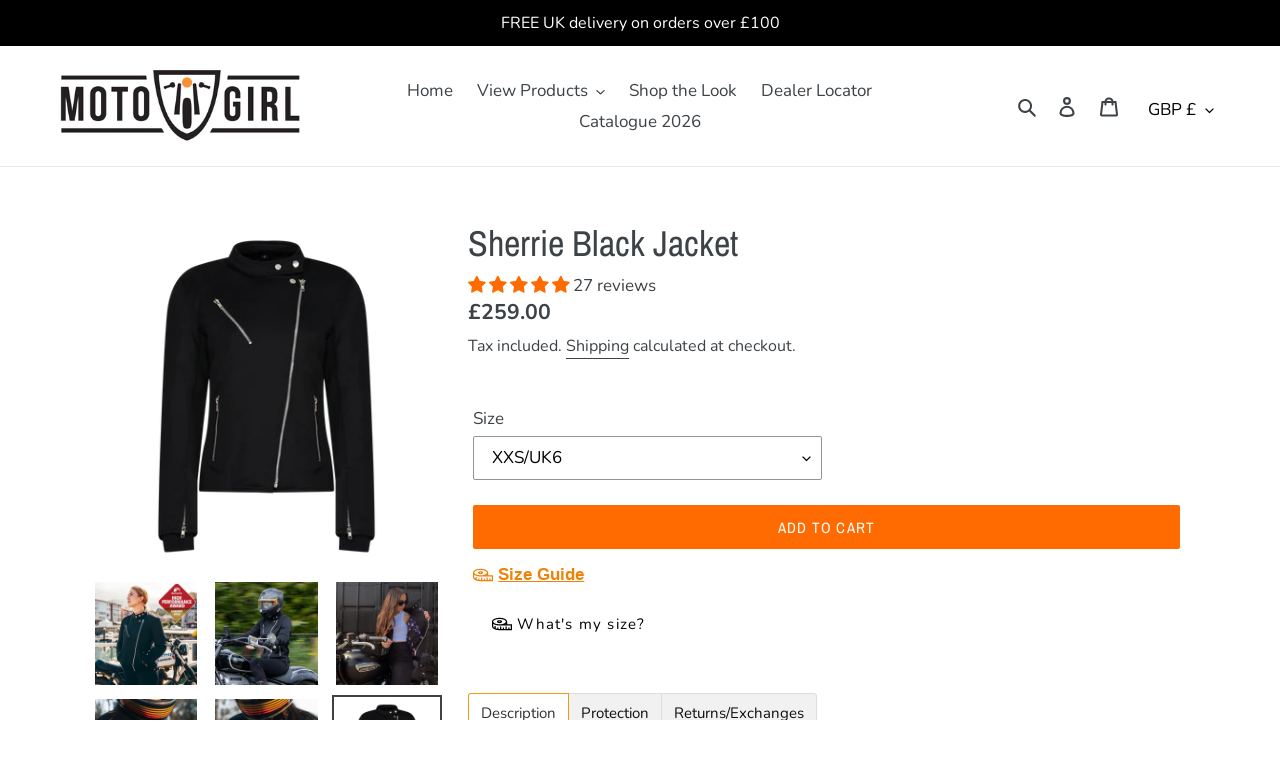

--- FILE ---
content_type: text/html; charset=utf-8
request_url: https://motogirl.co.uk/products/sherrie-black-jacket
body_size: 63717
content:
<!doctype html>
<html class="no-js" lang="en">
<head> 
<!-- Google tag (gtag.js) -->
<script async src="https://www.googletagmanager.com/gtag/js?id=AW-863397926"></script>
<script>
  window.dataLayer = window.dataLayer || [];
  function gtag(){dataLayer.push(arguments);}
  gtag('js', new Date());

  gtag('config', 'AW-863397926');
</script>  
<script>
window.KiwiSizing = window.KiwiSizing === undefined ? {} : window.KiwiSizing;
KiwiSizing.shop = "motogirl-ltd.myshopify.com";


KiwiSizing.data = {
  collections: "172375146541,402130993396",
  tags: "",
  product: "7760044884212",
  vendor: "MotoGirl Ltd",
  type: "Jackets",
  title: "Sherrie Black Jacket",
  images: ["\/\/motogirl.co.uk\/cdn\/shop\/files\/SherrieAward_3_1d26cee5-2663-4dbc-b2f8-4113b1faca6c.png?v=1759234289","\/\/motogirl.co.uk\/cdn\/shop\/files\/SherrieMerceille.png?v=1759234289","\/\/motogirl.co.uk\/cdn\/shop\/products\/image00006.jpg?v=1759234289","\/\/motogirl.co.uk\/cdn\/shop\/products\/image00010.jpg?v=1759234289","\/\/motogirl.co.uk\/cdn\/shop\/products\/Screenshot2023-03-29at14.02.12.png?v=1759234289","\/\/motogirl.co.uk\/cdn\/shop\/products\/1_d331a66d-c602-40ca-a895-34f5b7078aa6.png?v=1759234289","\/\/motogirl.co.uk\/cdn\/shop\/products\/sherrieinside.png?v=1759234289","\/\/motogirl.co.uk\/cdn\/shop\/products\/1a_0897224a-ffc0-459e-b2e0-1762886fab5e.png?v=1759234289","\/\/motogirl.co.uk\/cdn\/shop\/products\/1b_02874488-60f1-47d2-904a-c1b568f5e4ba.png?v=1759234289"],
  options: [{"name":"Size","position":1,"values":["XXS\/UK6","XS\/UK8","S\/UK10","M\/UK12","L\/UK14","XL\/UK16","2X\/UK18","3X\/UK20","4X\/UK22","5X\/UK24"]}],
  variants: [{"id":43042929836276,"title":"XXS\/UK6","option1":"XXS\/UK6","option2":null,"option3":null,"sku":"SHERJ-BLK-XXS","requires_shipping":true,"taxable":true,"featured_image":{"id":38090432905460,"product_id":7760044884212,"position":6,"created_at":"2022-09-27T12:43:30+01:00","updated_at":"2025-09-30T13:11:29+01:00","alt":null,"width":2048,"height":2048,"src":"\/\/motogirl.co.uk\/cdn\/shop\/products\/1_d331a66d-c602-40ca-a895-34f5b7078aa6.png?v=1759234289","variant_ids":[43042929836276,43042929869044,43042929901812,43042929934580,43042929967348,43042930000116,43042930032884,43042930065652,43042930098420,43042930131188]},"available":true,"name":"Sherrie Black Jacket - XXS\/UK6","public_title":"XXS\/UK6","options":["XXS\/UK6"],"price":25900,"weight":1900,"compare_at_price":null,"inventory_management":"shopify","barcode":"5060927043769","featured_media":{"alt":null,"id":30671566635252,"position":6,"preview_image":{"aspect_ratio":1.0,"height":2048,"width":2048,"src":"\/\/motogirl.co.uk\/cdn\/shop\/products\/1_d331a66d-c602-40ca-a895-34f5b7078aa6.png?v=1759234289"}},"requires_selling_plan":false,"selling_plan_allocations":[]},{"id":43042929869044,"title":"XS\/UK8","option1":"XS\/UK8","option2":null,"option3":null,"sku":"SHERJ-BLK-XS","requires_shipping":true,"taxable":true,"featured_image":{"id":38090432905460,"product_id":7760044884212,"position":6,"created_at":"2022-09-27T12:43:30+01:00","updated_at":"2025-09-30T13:11:29+01:00","alt":null,"width":2048,"height":2048,"src":"\/\/motogirl.co.uk\/cdn\/shop\/products\/1_d331a66d-c602-40ca-a895-34f5b7078aa6.png?v=1759234289","variant_ids":[43042929836276,43042929869044,43042929901812,43042929934580,43042929967348,43042930000116,43042930032884,43042930065652,43042930098420,43042930131188]},"available":true,"name":"Sherrie Black Jacket - XS\/UK8","public_title":"XS\/UK8","options":["XS\/UK8"],"price":25900,"weight":1900,"compare_at_price":null,"inventory_management":"shopify","barcode":"5060927043752","featured_media":{"alt":null,"id":30671566635252,"position":6,"preview_image":{"aspect_ratio":1.0,"height":2048,"width":2048,"src":"\/\/motogirl.co.uk\/cdn\/shop\/products\/1_d331a66d-c602-40ca-a895-34f5b7078aa6.png?v=1759234289"}},"requires_selling_plan":false,"selling_plan_allocations":[]},{"id":43042929901812,"title":"S\/UK10","option1":"S\/UK10","option2":null,"option3":null,"sku":"SHERJ-BLK-S","requires_shipping":true,"taxable":true,"featured_image":{"id":38090432905460,"product_id":7760044884212,"position":6,"created_at":"2022-09-27T12:43:30+01:00","updated_at":"2025-09-30T13:11:29+01:00","alt":null,"width":2048,"height":2048,"src":"\/\/motogirl.co.uk\/cdn\/shop\/products\/1_d331a66d-c602-40ca-a895-34f5b7078aa6.png?v=1759234289","variant_ids":[43042929836276,43042929869044,43042929901812,43042929934580,43042929967348,43042930000116,43042930032884,43042930065652,43042930098420,43042930131188]},"available":true,"name":"Sherrie Black Jacket - S\/UK10","public_title":"S\/UK10","options":["S\/UK10"],"price":25900,"weight":1900,"compare_at_price":null,"inventory_management":"shopify","barcode":"5060927043738","featured_media":{"alt":null,"id":30671566635252,"position":6,"preview_image":{"aspect_ratio":1.0,"height":2048,"width":2048,"src":"\/\/motogirl.co.uk\/cdn\/shop\/products\/1_d331a66d-c602-40ca-a895-34f5b7078aa6.png?v=1759234289"}},"requires_selling_plan":false,"selling_plan_allocations":[]},{"id":43042929934580,"title":"M\/UK12","option1":"M\/UK12","option2":null,"option3":null,"sku":"SHERJ-BLK-M","requires_shipping":true,"taxable":true,"featured_image":{"id":38090432905460,"product_id":7760044884212,"position":6,"created_at":"2022-09-27T12:43:30+01:00","updated_at":"2025-09-30T13:11:29+01:00","alt":null,"width":2048,"height":2048,"src":"\/\/motogirl.co.uk\/cdn\/shop\/products\/1_d331a66d-c602-40ca-a895-34f5b7078aa6.png?v=1759234289","variant_ids":[43042929836276,43042929869044,43042929901812,43042929934580,43042929967348,43042930000116,43042930032884,43042930065652,43042930098420,43042930131188]},"available":true,"name":"Sherrie Black Jacket - M\/UK12","public_title":"M\/UK12","options":["M\/UK12"],"price":25900,"weight":2000,"compare_at_price":null,"inventory_management":"shopify","barcode":"5060927043721","featured_media":{"alt":null,"id":30671566635252,"position":6,"preview_image":{"aspect_ratio":1.0,"height":2048,"width":2048,"src":"\/\/motogirl.co.uk\/cdn\/shop\/products\/1_d331a66d-c602-40ca-a895-34f5b7078aa6.png?v=1759234289"}},"requires_selling_plan":false,"selling_plan_allocations":[]},{"id":43042929967348,"title":"L\/UK14","option1":"L\/UK14","option2":null,"option3":null,"sku":"SHERJ-BLK-L","requires_shipping":true,"taxable":true,"featured_image":{"id":38090432905460,"product_id":7760044884212,"position":6,"created_at":"2022-09-27T12:43:30+01:00","updated_at":"2025-09-30T13:11:29+01:00","alt":null,"width":2048,"height":2048,"src":"\/\/motogirl.co.uk\/cdn\/shop\/products\/1_d331a66d-c602-40ca-a895-34f5b7078aa6.png?v=1759234289","variant_ids":[43042929836276,43042929869044,43042929901812,43042929934580,43042929967348,43042930000116,43042930032884,43042930065652,43042930098420,43042930131188]},"available":true,"name":"Sherrie Black Jacket - L\/UK14","public_title":"L\/UK14","options":["L\/UK14"],"price":25900,"weight":2100,"compare_at_price":null,"inventory_management":"shopify","barcode":"5060927043714","featured_media":{"alt":null,"id":30671566635252,"position":6,"preview_image":{"aspect_ratio":1.0,"height":2048,"width":2048,"src":"\/\/motogirl.co.uk\/cdn\/shop\/products\/1_d331a66d-c602-40ca-a895-34f5b7078aa6.png?v=1759234289"}},"requires_selling_plan":false,"selling_plan_allocations":[]},{"id":43042930000116,"title":"XL\/UK16","option1":"XL\/UK16","option2":null,"option3":null,"sku":"SHERJ-BLK-XL","requires_shipping":true,"taxable":true,"featured_image":{"id":38090432905460,"product_id":7760044884212,"position":6,"created_at":"2022-09-27T12:43:30+01:00","updated_at":"2025-09-30T13:11:29+01:00","alt":null,"width":2048,"height":2048,"src":"\/\/motogirl.co.uk\/cdn\/shop\/products\/1_d331a66d-c602-40ca-a895-34f5b7078aa6.png?v=1759234289","variant_ids":[43042929836276,43042929869044,43042929901812,43042929934580,43042929967348,43042930000116,43042930032884,43042930065652,43042930098420,43042930131188]},"available":true,"name":"Sherrie Black Jacket - XL\/UK16","public_title":"XL\/UK16","options":["XL\/UK16"],"price":25900,"weight":2100,"compare_at_price":null,"inventory_management":"shopify","barcode":"5060927043745","featured_media":{"alt":null,"id":30671566635252,"position":6,"preview_image":{"aspect_ratio":1.0,"height":2048,"width":2048,"src":"\/\/motogirl.co.uk\/cdn\/shop\/products\/1_d331a66d-c602-40ca-a895-34f5b7078aa6.png?v=1759234289"}},"requires_selling_plan":false,"selling_plan_allocations":[]},{"id":43042930032884,"title":"2X\/UK18","option1":"2X\/UK18","option2":null,"option3":null,"sku":"SHERJ-BLK-2X","requires_shipping":true,"taxable":true,"featured_image":{"id":38090432905460,"product_id":7760044884212,"position":6,"created_at":"2022-09-27T12:43:30+01:00","updated_at":"2025-09-30T13:11:29+01:00","alt":null,"width":2048,"height":2048,"src":"\/\/motogirl.co.uk\/cdn\/shop\/products\/1_d331a66d-c602-40ca-a895-34f5b7078aa6.png?v=1759234289","variant_ids":[43042929836276,43042929869044,43042929901812,43042929934580,43042929967348,43042930000116,43042930032884,43042930065652,43042930098420,43042930131188]},"available":true,"name":"Sherrie Black Jacket - 2X\/UK18","public_title":"2X\/UK18","options":["2X\/UK18"],"price":25900,"weight":2200,"compare_at_price":null,"inventory_management":"shopify","barcode":"5060927043677","featured_media":{"alt":null,"id":30671566635252,"position":6,"preview_image":{"aspect_ratio":1.0,"height":2048,"width":2048,"src":"\/\/motogirl.co.uk\/cdn\/shop\/products\/1_d331a66d-c602-40ca-a895-34f5b7078aa6.png?v=1759234289"}},"requires_selling_plan":false,"selling_plan_allocations":[]},{"id":43042930065652,"title":"3X\/UK20","option1":"3X\/UK20","option2":null,"option3":null,"sku":"SHERJ-BLK-3X","requires_shipping":true,"taxable":true,"featured_image":{"id":38090432905460,"product_id":7760044884212,"position":6,"created_at":"2022-09-27T12:43:30+01:00","updated_at":"2025-09-30T13:11:29+01:00","alt":null,"width":2048,"height":2048,"src":"\/\/motogirl.co.uk\/cdn\/shop\/products\/1_d331a66d-c602-40ca-a895-34f5b7078aa6.png?v=1759234289","variant_ids":[43042929836276,43042929869044,43042929901812,43042929934580,43042929967348,43042930000116,43042930032884,43042930065652,43042930098420,43042930131188]},"available":true,"name":"Sherrie Black Jacket - 3X\/UK20","public_title":"3X\/UK20","options":["3X\/UK20"],"price":25900,"weight":2200,"compare_at_price":null,"inventory_management":"shopify","barcode":"5060927043684","featured_media":{"alt":null,"id":30671566635252,"position":6,"preview_image":{"aspect_ratio":1.0,"height":2048,"width":2048,"src":"\/\/motogirl.co.uk\/cdn\/shop\/products\/1_d331a66d-c602-40ca-a895-34f5b7078aa6.png?v=1759234289"}},"requires_selling_plan":false,"selling_plan_allocations":[]},{"id":43042930098420,"title":"4X\/UK22","option1":"4X\/UK22","option2":null,"option3":null,"sku":"SHERJ-BLK-4X","requires_shipping":true,"taxable":true,"featured_image":{"id":38090432905460,"product_id":7760044884212,"position":6,"created_at":"2022-09-27T12:43:30+01:00","updated_at":"2025-09-30T13:11:29+01:00","alt":null,"width":2048,"height":2048,"src":"\/\/motogirl.co.uk\/cdn\/shop\/products\/1_d331a66d-c602-40ca-a895-34f5b7078aa6.png?v=1759234289","variant_ids":[43042929836276,43042929869044,43042929901812,43042929934580,43042929967348,43042930000116,43042930032884,43042930065652,43042930098420,43042930131188]},"available":true,"name":"Sherrie Black Jacket - 4X\/UK22","public_title":"4X\/UK22","options":["4X\/UK22"],"price":25900,"weight":2300,"compare_at_price":null,"inventory_management":"shopify","barcode":"5060927043691","featured_media":{"alt":null,"id":30671566635252,"position":6,"preview_image":{"aspect_ratio":1.0,"height":2048,"width":2048,"src":"\/\/motogirl.co.uk\/cdn\/shop\/products\/1_d331a66d-c602-40ca-a895-34f5b7078aa6.png?v=1759234289"}},"requires_selling_plan":false,"selling_plan_allocations":[]},{"id":43042930131188,"title":"5X\/UK24","option1":"5X\/UK24","option2":null,"option3":null,"sku":"SHERJ-BLK-5X","requires_shipping":true,"taxable":true,"featured_image":{"id":38090432905460,"product_id":7760044884212,"position":6,"created_at":"2022-09-27T12:43:30+01:00","updated_at":"2025-09-30T13:11:29+01:00","alt":null,"width":2048,"height":2048,"src":"\/\/motogirl.co.uk\/cdn\/shop\/products\/1_d331a66d-c602-40ca-a895-34f5b7078aa6.png?v=1759234289","variant_ids":[43042929836276,43042929869044,43042929901812,43042929934580,43042929967348,43042930000116,43042930032884,43042930065652,43042930098420,43042930131188]},"available":true,"name":"Sherrie Black Jacket - 5X\/UK24","public_title":"5X\/UK24","options":["5X\/UK24"],"price":25900,"weight":2300,"compare_at_price":null,"inventory_management":"shopify","barcode":"5060927043707","featured_media":{"alt":null,"id":30671566635252,"position":6,"preview_image":{"aspect_ratio":1.0,"height":2048,"width":2048,"src":"\/\/motogirl.co.uk\/cdn\/shop\/products\/1_d331a66d-c602-40ca-a895-34f5b7078aa6.png?v=1759234289"}},"requires_selling_plan":false,"selling_plan_allocations":[]}],
};

</script>
  <meta charset="utf-8">
  <meta http-equiv="X-UA-Compatible" content="IE=edge,chrome=1">
  <meta name="viewport" content="width=device-width,initial-scale=1">
  <meta name="theme-color" content="#ff6b00">
  <link rel="canonical" href="https://motogirl.co.uk/products/sherrie-black-jacket">
<meta name="google-site-verification" content="Bp7_GBJWiLeDDQSE58t4xJTMAVrmSpVf4hQ3Ri3CKJM" /><link rel="shortcut icon" href="//motogirl.co.uk/cdn/shop/files/Shield_copy_2_32x32.png?v=1614293951" type="image/png"><title>Sherrie Black Jacket
&ndash; MotoGirl Ltd</title><meta name="description" content="Sherrie Black Jacket The little black jacket to match our best selling Sherrie Summer Leggings! Inspired by the old school leather jacket but made from our super safe &amp;amp; breathable Sherrie material, so ideal for summer riding.  We have fitted very thin Level 2 Elbow and shoulder protectors, so it will feel like you "><!-- /snippets/social-meta-tags.liquid -->




<meta property="og:site_name" content="MotoGirl Ltd">
<meta property="og:url" content="https://motogirl.co.uk/products/sherrie-black-jacket">
<meta property="og:title" content="Sherrie Black Jacket">
<meta property="og:type" content="product">
<meta property="og:description" content="Sherrie Black Jacket The little black jacket to match our best selling Sherrie Summer Leggings! Inspired by the old school leather jacket but made from our super safe &amp;amp; breathable Sherrie material, so ideal for summer riding.  We have fitted very thin Level 2 Elbow and shoulder protectors, so it will feel like you ">

  <meta property="og:price:amount" content="259.00">
  <meta property="og:price:currency" content="GBP">

<meta property="og:image" content="http://motogirl.co.uk/cdn/shop/files/SherrieAward_3_1d26cee5-2663-4dbc-b2f8-4113b1faca6c_1200x1200.png?v=1759234289"><meta property="og:image" content="http://motogirl.co.uk/cdn/shop/files/SherrieMerceille_1200x1200.png?v=1759234289"><meta property="og:image" content="http://motogirl.co.uk/cdn/shop/products/image00006_1200x1200.jpg?v=1759234289">
<meta property="og:image:secure_url" content="https://motogirl.co.uk/cdn/shop/files/SherrieAward_3_1d26cee5-2663-4dbc-b2f8-4113b1faca6c_1200x1200.png?v=1759234289"><meta property="og:image:secure_url" content="https://motogirl.co.uk/cdn/shop/files/SherrieMerceille_1200x1200.png?v=1759234289"><meta property="og:image:secure_url" content="https://motogirl.co.uk/cdn/shop/products/image00006_1200x1200.jpg?v=1759234289">


<meta name="twitter:card" content="summary_large_image">
<meta name="twitter:title" content="Sherrie Black Jacket">
<meta name="twitter:description" content="Sherrie Black Jacket The little black jacket to match our best selling Sherrie Summer Leggings! Inspired by the old school leather jacket but made from our super safe &amp;amp; breathable Sherrie material, so ideal for summer riding.  We have fitted very thin Level 2 Elbow and shoulder protectors, so it will feel like you ">


  <link href="//motogirl.co.uk/cdn/shop/t/4/assets/theme.scss.css?v=163734967845178401171762160608" rel="stylesheet" type="text/css" media="all" />
  <link href="//motogirl.co.uk/cdn/shop/t/4/assets/shopify-currencies-switcher-format.css?v=60786807711008097231583918473" rel="stylesheet" type="text/css" media="all" />
  
  <script>
    var theme = {
      breakpoints: {
        medium: 750,
        large: 990,
        widescreen: 1400
      },
      strings: {
        addToCart: "Add to cart",
        soldOut: "Sold out",
        unavailable: "Unavailable",
        regularPrice: "Regular price",
        salePrice: "Sale price",
        sale: "SALE",
        fromLowestPrice: "from [price]",
        vendor: "Vendor",
        showMore: "Show More",
        showLess: "Show Less",
        searchFor: "Search for",
        addressError: "Error looking up that address",
        addressNoResults: "No results for that address",
        addressQueryLimit: "You have exceeded the Google API usage limit. Consider upgrading to a \u003ca href=\"https:\/\/developers.google.com\/maps\/premium\/usage-limits\"\u003ePremium Plan\u003c\/a\u003e.",
        authError: "There was a problem authenticating your Google Maps account.",
        newWindow: "Opens in a new window.",
        external: "Opens external website.",
        newWindowExternal: "Opens external website in a new window.",
        removeLabel: "Remove [product]",
        update: "Update",
        quantity: "Quantity",
        discountedTotal: "Discounted total",
        regularTotal: "Regular total",
        priceColumn: "See Price column for discount details.",
        quantityMinimumMessage: "Quantity must be 1 or more",
        cartError: "There was an error while updating your cart. Please try again.",
        removedItemMessage: "Removed \u003cspan class=\"cart__removed-product-details\"\u003e([quantity]) [link]\u003c\/span\u003e from your cart.",
        unitPrice: "Unit price",
        unitPriceSeparator: "per",
        oneCartCount: "1 item",
        otherCartCount: "[count] items",
        quantityLabel: "Quantity: [count]",
        products: "Products",
        loading: "Loading",
        number_of_results: "[result_number] of [results_count]",
        number_of_results_found: "[results_count] results found",
        one_result_found: "1 result found"
      },
      moneyFormat: "£{{amount}}",
      moneyFormatWithCurrency: "£{{amount}} GBP",
      settings: {
        predictiveSearchEnabled: true,
        predictiveSearchShowPrice: true,
        predictiveSearchShowVendor: false
      }
    }

    document.documentElement.className = document.documentElement.className.replace('no-js', 'js');
  </script><script src="//motogirl.co.uk/cdn/shop/t/4/assets/lazysizes.js?v=94224023136283657951583415536" async="async"></script>
  <script src="//motogirl.co.uk/cdn/shop/t/4/assets/vendor.js?v=85833464202832145531583415538" defer="defer"></script>
  <script src="//motogirl.co.uk/cdn/shop/t/4/assets/theme.js?v=107221160692970271341583905719" defer="defer"></script>

  <link href="//motogirl.co.uk/cdn/shop/t/4/assets/globopreorder.css?v=66045243226291074361596125644" rel="stylesheet" type="text/css" media="all" />

<script type="text/javascript">
    var GPOProduct = {
        'product': {
            "id":7760044884212,
            "variants": {
                
                    43042929836276:{
                    "id": 43042929836276,
                    "inventory_management":"shopify",
                    "inventory_policy":"deny",
                    "inventory_quantity":5
                    },
                
                    43042929869044:{
                    "id": 43042929869044,
                    "inventory_management":"shopify",
                    "inventory_policy":"deny",
                    "inventory_quantity":11
                    },
                
                    43042929901812:{
                    "id": 43042929901812,
                    "inventory_management":"shopify",
                    "inventory_policy":"deny",
                    "inventory_quantity":15
                    },
                
                    43042929934580:{
                    "id": 43042929934580,
                    "inventory_management":"shopify",
                    "inventory_policy":"deny",
                    "inventory_quantity":11
                    },
                
                    43042929967348:{
                    "id": 43042929967348,
                    "inventory_management":"shopify",
                    "inventory_policy":"deny",
                    "inventory_quantity":17
                    },
                
                    43042930000116:{
                    "id": 43042930000116,
                    "inventory_management":"shopify",
                    "inventory_policy":"deny",
                    "inventory_quantity":13
                    },
                
                    43042930032884:{
                    "id": 43042930032884,
                    "inventory_management":"shopify",
                    "inventory_policy":"deny",
                    "inventory_quantity":20
                    },
                
                    43042930065652:{
                    "id": 43042930065652,
                    "inventory_management":"shopify",
                    "inventory_policy":"deny",
                    "inventory_quantity":23
                    },
                
                    43042930098420:{
                    "id": 43042930098420,
                    "inventory_management":"shopify",
                    "inventory_policy":"deny",
                    "inventory_quantity":23
                    },
                
                    43042930131188:{
                    "id": 43042930131188,
                    "inventory_management":"shopify",
                    "inventory_policy":"deny",
                    "inventory_quantity":22
                    }
                
            },
            "selected_variant": 43042929836276
        }
    };
</script>


<script src="//motogirl.co.uk/cdn/shop/t/4/assets/globopreorder_params.js?v=66592605792562512111596559711"></script>
<script src="//motogirl.co.uk/cdn/shop/t/4/assets/globopreorder.js?v=155523862853908336761596123156" defer="defer"></script>
<script>window.performance && window.performance.mark && window.performance.mark('shopify.content_for_header.start');</script><meta name="google-site-verification" content="Bp7_GBJWiLeDDQSE58t4xJTMAVrmSpVf4hQ3Ri3CKJM">
<meta name="google-site-verification" content="wliUXGrndh8LBFd7ssHoPyIM6JhXOEA3Me2ClrbebHs">
<meta name="google-site-verification" content="2SthlqE1-ipv_53ECHc3XKta9GJB3nuyUOcoPCtqGnQ">
<meta name="facebook-domain-verification" content="97hdbnisuvtwmzw8tb7vlztcdb4rsz">
<meta name="facebook-domain-verification" content="rrnv87mdlyr5as2vub02u1v3lyaqt6">
<meta id="shopify-digital-wallet" name="shopify-digital-wallet" content="/32043434029/digital_wallets/dialog">
<meta name="shopify-checkout-api-token" content="8e229c94f803675b96575f29fcda4052">
<meta id="in-context-paypal-metadata" data-shop-id="32043434029" data-venmo-supported="false" data-environment="production" data-locale="en_US" data-paypal-v4="true" data-currency="GBP">
<link rel="alternate" type="application/json+oembed" href="https://motogirl.co.uk/products/sherrie-black-jacket.oembed">
<script async="async" src="/checkouts/internal/preloads.js?locale=en-GB"></script>
<link rel="preconnect" href="https://shop.app" crossorigin="anonymous">
<script async="async" src="https://shop.app/checkouts/internal/preloads.js?locale=en-GB&shop_id=32043434029" crossorigin="anonymous"></script>
<script id="apple-pay-shop-capabilities" type="application/json">{"shopId":32043434029,"countryCode":"GB","currencyCode":"GBP","merchantCapabilities":["supports3DS"],"merchantId":"gid:\/\/shopify\/Shop\/32043434029","merchantName":"MotoGirl Ltd","requiredBillingContactFields":["postalAddress","email","phone"],"requiredShippingContactFields":["postalAddress","email","phone"],"shippingType":"shipping","supportedNetworks":["visa","maestro","masterCard","amex","discover","elo"],"total":{"type":"pending","label":"MotoGirl Ltd","amount":"1.00"},"shopifyPaymentsEnabled":true,"supportsSubscriptions":true}</script>
<script id="shopify-features" type="application/json">{"accessToken":"8e229c94f803675b96575f29fcda4052","betas":["rich-media-storefront-analytics"],"domain":"motogirl.co.uk","predictiveSearch":true,"shopId":32043434029,"locale":"en"}</script>
<script>var Shopify = Shopify || {};
Shopify.shop = "motogirl-ltd.myshopify.com";
Shopify.locale = "en";
Shopify.currency = {"active":"GBP","rate":"1.0"};
Shopify.country = "GB";
Shopify.theme = {"name":"Debut","id":91614707757,"schema_name":"Debut","schema_version":"16.4.0","theme_store_id":796,"role":"main"};
Shopify.theme.handle = "null";
Shopify.theme.style = {"id":null,"handle":null};
Shopify.cdnHost = "motogirl.co.uk/cdn";
Shopify.routes = Shopify.routes || {};
Shopify.routes.root = "/";</script>
<script type="module">!function(o){(o.Shopify=o.Shopify||{}).modules=!0}(window);</script>
<script>!function(o){function n(){var o=[];function n(){o.push(Array.prototype.slice.apply(arguments))}return n.q=o,n}var t=o.Shopify=o.Shopify||{};t.loadFeatures=n(),t.autoloadFeatures=n()}(window);</script>
<script>
  window.ShopifyPay = window.ShopifyPay || {};
  window.ShopifyPay.apiHost = "shop.app\/pay";
  window.ShopifyPay.redirectState = null;
</script>
<script id="shop-js-analytics" type="application/json">{"pageType":"product"}</script>
<script defer="defer" async type="module" src="//motogirl.co.uk/cdn/shopifycloud/shop-js/modules/v2/client.init-shop-cart-sync_BdyHc3Nr.en.esm.js"></script>
<script defer="defer" async type="module" src="//motogirl.co.uk/cdn/shopifycloud/shop-js/modules/v2/chunk.common_Daul8nwZ.esm.js"></script>
<script type="module">
  await import("//motogirl.co.uk/cdn/shopifycloud/shop-js/modules/v2/client.init-shop-cart-sync_BdyHc3Nr.en.esm.js");
await import("//motogirl.co.uk/cdn/shopifycloud/shop-js/modules/v2/chunk.common_Daul8nwZ.esm.js");

  window.Shopify.SignInWithShop?.initShopCartSync?.({"fedCMEnabled":true,"windoidEnabled":true});

</script>
<script>
  window.Shopify = window.Shopify || {};
  if (!window.Shopify.featureAssets) window.Shopify.featureAssets = {};
  window.Shopify.featureAssets['shop-js'] = {"shop-cart-sync":["modules/v2/client.shop-cart-sync_QYOiDySF.en.esm.js","modules/v2/chunk.common_Daul8nwZ.esm.js"],"init-fed-cm":["modules/v2/client.init-fed-cm_DchLp9rc.en.esm.js","modules/v2/chunk.common_Daul8nwZ.esm.js"],"shop-button":["modules/v2/client.shop-button_OV7bAJc5.en.esm.js","modules/v2/chunk.common_Daul8nwZ.esm.js"],"init-windoid":["modules/v2/client.init-windoid_DwxFKQ8e.en.esm.js","modules/v2/chunk.common_Daul8nwZ.esm.js"],"shop-cash-offers":["modules/v2/client.shop-cash-offers_DWtL6Bq3.en.esm.js","modules/v2/chunk.common_Daul8nwZ.esm.js","modules/v2/chunk.modal_CQq8HTM6.esm.js"],"shop-toast-manager":["modules/v2/client.shop-toast-manager_CX9r1SjA.en.esm.js","modules/v2/chunk.common_Daul8nwZ.esm.js"],"init-shop-email-lookup-coordinator":["modules/v2/client.init-shop-email-lookup-coordinator_UhKnw74l.en.esm.js","modules/v2/chunk.common_Daul8nwZ.esm.js"],"pay-button":["modules/v2/client.pay-button_DzxNnLDY.en.esm.js","modules/v2/chunk.common_Daul8nwZ.esm.js"],"avatar":["modules/v2/client.avatar_BTnouDA3.en.esm.js"],"init-shop-cart-sync":["modules/v2/client.init-shop-cart-sync_BdyHc3Nr.en.esm.js","modules/v2/chunk.common_Daul8nwZ.esm.js"],"shop-login-button":["modules/v2/client.shop-login-button_D8B466_1.en.esm.js","modules/v2/chunk.common_Daul8nwZ.esm.js","modules/v2/chunk.modal_CQq8HTM6.esm.js"],"init-customer-accounts-sign-up":["modules/v2/client.init-customer-accounts-sign-up_C8fpPm4i.en.esm.js","modules/v2/client.shop-login-button_D8B466_1.en.esm.js","modules/v2/chunk.common_Daul8nwZ.esm.js","modules/v2/chunk.modal_CQq8HTM6.esm.js"],"init-shop-for-new-customer-accounts":["modules/v2/client.init-shop-for-new-customer-accounts_CVTO0Ztu.en.esm.js","modules/v2/client.shop-login-button_D8B466_1.en.esm.js","modules/v2/chunk.common_Daul8nwZ.esm.js","modules/v2/chunk.modal_CQq8HTM6.esm.js"],"init-customer-accounts":["modules/v2/client.init-customer-accounts_dRgKMfrE.en.esm.js","modules/v2/client.shop-login-button_D8B466_1.en.esm.js","modules/v2/chunk.common_Daul8nwZ.esm.js","modules/v2/chunk.modal_CQq8HTM6.esm.js"],"shop-follow-button":["modules/v2/client.shop-follow-button_CkZpjEct.en.esm.js","modules/v2/chunk.common_Daul8nwZ.esm.js","modules/v2/chunk.modal_CQq8HTM6.esm.js"],"lead-capture":["modules/v2/client.lead-capture_BntHBhfp.en.esm.js","modules/v2/chunk.common_Daul8nwZ.esm.js","modules/v2/chunk.modal_CQq8HTM6.esm.js"],"checkout-modal":["modules/v2/client.checkout-modal_CfxcYbTm.en.esm.js","modules/v2/chunk.common_Daul8nwZ.esm.js","modules/v2/chunk.modal_CQq8HTM6.esm.js"],"shop-login":["modules/v2/client.shop-login_Da4GZ2H6.en.esm.js","modules/v2/chunk.common_Daul8nwZ.esm.js","modules/v2/chunk.modal_CQq8HTM6.esm.js"],"payment-terms":["modules/v2/client.payment-terms_MV4M3zvL.en.esm.js","modules/v2/chunk.common_Daul8nwZ.esm.js","modules/v2/chunk.modal_CQq8HTM6.esm.js"]};
</script>
<script>(function() {
  var isLoaded = false;
  function asyncLoad() {
    if (isLoaded) return;
    isLoaded = true;
    var urls = ["https:\/\/js.smile.io\/v1\/smile-shopify.js?shop=motogirl-ltd.myshopify.com","https:\/\/app.kiwisizing.com\/web\/js\/dist\/kiwiSizing\/plugin\/SizingPlugin.prod.js?v=330\u0026shop=motogirl-ltd.myshopify.com","https:\/\/chimpstatic.com\/mcjs-connected\/js\/users\/e5356aa70dd3e60474691c4b9\/6c086586ee2acbc52fcdf7543.js?shop=motogirl-ltd.myshopify.com","https:\/\/swymv3starter-01.azureedge.net\/code\/swym-shopify.js?shop=motogirl-ltd.myshopify.com","https:\/\/s3.eu-west-1.amazonaws.com\/production-klarna-il-shopify-osm\/7bec47374bc1cb6b6338dfd4d69e7bffd4f4b70b\/motogirl-ltd.myshopify.com-1750866243155.js?shop=motogirl-ltd.myshopify.com"];
    for (var i = 0; i < urls.length; i++) {
      var s = document.createElement('script');
      s.type = 'text/javascript';
      s.async = true;
      s.src = urls[i];
      var x = document.getElementsByTagName('script')[0];
      x.parentNode.insertBefore(s, x);
    }
  };
  if(window.attachEvent) {
    window.attachEvent('onload', asyncLoad);
  } else {
    window.addEventListener('load', asyncLoad, false);
  }
})();</script>
<script id="__st">var __st={"a":32043434029,"offset":0,"reqid":"4fc9cd30-353b-48ff-9f73-63ec12e7be8e-1769000433","pageurl":"motogirl.co.uk\/products\/sherrie-black-jacket","u":"65f5369bffdc","p":"product","rtyp":"product","rid":7760044884212};</script>
<script>window.ShopifyPaypalV4VisibilityTracking = true;</script>
<script id="captcha-bootstrap">!function(){'use strict';const t='contact',e='account',n='new_comment',o=[[t,t],['blogs',n],['comments',n],[t,'customer']],c=[[e,'customer_login'],[e,'guest_login'],[e,'recover_customer_password'],[e,'create_customer']],r=t=>t.map((([t,e])=>`form[action*='/${t}']:not([data-nocaptcha='true']) input[name='form_type'][value='${e}']`)).join(','),a=t=>()=>t?[...document.querySelectorAll(t)].map((t=>t.form)):[];function s(){const t=[...o],e=r(t);return a(e)}const i='password',u='form_key',d=['recaptcha-v3-token','g-recaptcha-response','h-captcha-response',i],f=()=>{try{return window.sessionStorage}catch{return}},m='__shopify_v',_=t=>t.elements[u];function p(t,e,n=!1){try{const o=window.sessionStorage,c=JSON.parse(o.getItem(e)),{data:r}=function(t){const{data:e,action:n}=t;return t[m]||n?{data:e,action:n}:{data:t,action:n}}(c);for(const[e,n]of Object.entries(r))t.elements[e]&&(t.elements[e].value=n);n&&o.removeItem(e)}catch(o){console.error('form repopulation failed',{error:o})}}const l='form_type',E='cptcha';function T(t){t.dataset[E]=!0}const w=window,h=w.document,L='Shopify',v='ce_forms',y='captcha';let A=!1;((t,e)=>{const n=(g='f06e6c50-85a8-45c8-87d0-21a2b65856fe',I='https://cdn.shopify.com/shopifycloud/storefront-forms-hcaptcha/ce_storefront_forms_captcha_hcaptcha.v1.5.2.iife.js',D={infoText:'Protected by hCaptcha',privacyText:'Privacy',termsText:'Terms'},(t,e,n)=>{const o=w[L][v],c=o.bindForm;if(c)return c(t,g,e,D).then(n);var r;o.q.push([[t,g,e,D],n]),r=I,A||(h.body.append(Object.assign(h.createElement('script'),{id:'captcha-provider',async:!0,src:r})),A=!0)});var g,I,D;w[L]=w[L]||{},w[L][v]=w[L][v]||{},w[L][v].q=[],w[L][y]=w[L][y]||{},w[L][y].protect=function(t,e){n(t,void 0,e),T(t)},Object.freeze(w[L][y]),function(t,e,n,w,h,L){const[v,y,A,g]=function(t,e,n){const i=e?o:[],u=t?c:[],d=[...i,...u],f=r(d),m=r(i),_=r(d.filter((([t,e])=>n.includes(e))));return[a(f),a(m),a(_),s()]}(w,h,L),I=t=>{const e=t.target;return e instanceof HTMLFormElement?e:e&&e.form},D=t=>v().includes(t);t.addEventListener('submit',(t=>{const e=I(t);if(!e)return;const n=D(e)&&!e.dataset.hcaptchaBound&&!e.dataset.recaptchaBound,o=_(e),c=g().includes(e)&&(!o||!o.value);(n||c)&&t.preventDefault(),c&&!n&&(function(t){try{if(!f())return;!function(t){const e=f();if(!e)return;const n=_(t);if(!n)return;const o=n.value;o&&e.removeItem(o)}(t);const e=Array.from(Array(32),(()=>Math.random().toString(36)[2])).join('');!function(t,e){_(t)||t.append(Object.assign(document.createElement('input'),{type:'hidden',name:u})),t.elements[u].value=e}(t,e),function(t,e){const n=f();if(!n)return;const o=[...t.querySelectorAll(`input[type='${i}']`)].map((({name:t})=>t)),c=[...d,...o],r={};for(const[a,s]of new FormData(t).entries())c.includes(a)||(r[a]=s);n.setItem(e,JSON.stringify({[m]:1,action:t.action,data:r}))}(t,e)}catch(e){console.error('failed to persist form',e)}}(e),e.submit())}));const S=(t,e)=>{t&&!t.dataset[E]&&(n(t,e.some((e=>e===t))),T(t))};for(const o of['focusin','change'])t.addEventListener(o,(t=>{const e=I(t);D(e)&&S(e,y())}));const B=e.get('form_key'),M=e.get(l),P=B&&M;t.addEventListener('DOMContentLoaded',(()=>{const t=y();if(P)for(const e of t)e.elements[l].value===M&&p(e,B);[...new Set([...A(),...v().filter((t=>'true'===t.dataset.shopifyCaptcha))])].forEach((e=>S(e,t)))}))}(h,new URLSearchParams(w.location.search),n,t,e,['guest_login'])})(!0,!0)}();</script>
<script integrity="sha256-4kQ18oKyAcykRKYeNunJcIwy7WH5gtpwJnB7kiuLZ1E=" data-source-attribution="shopify.loadfeatures" defer="defer" src="//motogirl.co.uk/cdn/shopifycloud/storefront/assets/storefront/load_feature-a0a9edcb.js" crossorigin="anonymous"></script>
<script crossorigin="anonymous" defer="defer" src="//motogirl.co.uk/cdn/shopifycloud/storefront/assets/shopify_pay/storefront-65b4c6d7.js?v=20250812"></script>
<script data-source-attribution="shopify.dynamic_checkout.dynamic.init">var Shopify=Shopify||{};Shopify.PaymentButton=Shopify.PaymentButton||{isStorefrontPortableWallets:!0,init:function(){window.Shopify.PaymentButton.init=function(){};var t=document.createElement("script");t.src="https://motogirl.co.uk/cdn/shopifycloud/portable-wallets/latest/portable-wallets.en.js",t.type="module",document.head.appendChild(t)}};
</script>
<script data-source-attribution="shopify.dynamic_checkout.buyer_consent">
  function portableWalletsHideBuyerConsent(e){var t=document.getElementById("shopify-buyer-consent"),n=document.getElementById("shopify-subscription-policy-button");t&&n&&(t.classList.add("hidden"),t.setAttribute("aria-hidden","true"),n.removeEventListener("click",e))}function portableWalletsShowBuyerConsent(e){var t=document.getElementById("shopify-buyer-consent"),n=document.getElementById("shopify-subscription-policy-button");t&&n&&(t.classList.remove("hidden"),t.removeAttribute("aria-hidden"),n.addEventListener("click",e))}window.Shopify?.PaymentButton&&(window.Shopify.PaymentButton.hideBuyerConsent=portableWalletsHideBuyerConsent,window.Shopify.PaymentButton.showBuyerConsent=portableWalletsShowBuyerConsent);
</script>
<script data-source-attribution="shopify.dynamic_checkout.cart.bootstrap">document.addEventListener("DOMContentLoaded",(function(){function t(){return document.querySelector("shopify-accelerated-checkout-cart, shopify-accelerated-checkout")}if(t())Shopify.PaymentButton.init();else{new MutationObserver((function(e,n){t()&&(Shopify.PaymentButton.init(),n.disconnect())})).observe(document.body,{childList:!0,subtree:!0})}}));
</script>
<script id='scb4127' type='text/javascript' async='' src='https://motogirl.co.uk/cdn/shopifycloud/privacy-banner/storefront-banner.js'></script><link id="shopify-accelerated-checkout-styles" rel="stylesheet" media="screen" href="https://motogirl.co.uk/cdn/shopifycloud/portable-wallets/latest/accelerated-checkout-backwards-compat.css" crossorigin="anonymous">
<style id="shopify-accelerated-checkout-cart">
        #shopify-buyer-consent {
  margin-top: 1em;
  display: inline-block;
  width: 100%;
}

#shopify-buyer-consent.hidden {
  display: none;
}

#shopify-subscription-policy-button {
  background: none;
  border: none;
  padding: 0;
  text-decoration: underline;
  font-size: inherit;
  cursor: pointer;
}

#shopify-subscription-policy-button::before {
  box-shadow: none;
}

      </style>

<script>window.performance && window.performance.mark && window.performance.mark('shopify.content_for_header.end');</script>
<link href="//motogirl.co.uk/cdn/shop/t/4/assets/shoppable_instagram.css?v=148714459964360424401584621379" rel="stylesheet" type="text/css" media="all" />
  			<link rel='stylesheet' type='text/css' href='https://maxcdn.bootstrapcdn.com/font-awesome/4.7.0/css/font-awesome.min.css'>
              <script src='https://cdn.shopify.com/s/assets/external/app.js'></script>                        
              <script type='text/javascript'>
              ShopifyApp.ready(function(){
                ShopifyApp.Bar.loadingOff();
              });
            </script>
            <style>

    .primenWrapper ul, ol {
        display: block;
        margin-block-start: 1em;
        margin-block-end: 1em;
        margin-inline-start: 0px;
        margin-inline-end: 0px;
        padding-inline-start: 40px;
        list-style-type: revert;
    }
    .primenWrapper li {
        list-style: inherit;
        list-style-position: inside;
    }

    .prime-d-block{display:block;}
    .prime-d-inline-block{display:inline-block;}
						
    .prime-align-middle{vertical-align:middle;}
    .prime-align-top {vertical-align: top;}
    
    .prime-m-0{margin: 0rem;} 
    .prime-mr-0{margin-right: 0rem;} 
    .prime-ml-0{margin-left: 0rem;}
    .prime-mt-0{margin-top: 0rem;}
    .prime-mb-0{margin-bottom: 0rem;}
    
    .prime-m-1{margin: .25rem;} 
    .prime-mr-1{margin-right: .25rem;} 
    .prime-ml-1{margin-left: .25rem;}
    .prime-mt-1{margin-top: .25rem;}
    .prime-mb-1{margin-bottom: .25rem;}

    .prime-m-2{margin: .5rem;} 
    .prime-mr-2{margin-right: .5rem;} 
    .prime-ml-2{margin-left: .5rem;}
    .prime-mt-2{margin-top: .5rem;}
    .prime-mb-2{margin-bottom: .5rem;}

    .prime-m-3{margin: 1em;} 
    .prime-mr-3{margin-right: 1rem;} 
    .prime-ml-3{margin-left: 1rem;}
    .prime-mt-3{margin-top: 1rem;}
    .prime-mb-3{margin-bottom: 1rem;}

    .prime-m-4{margin: 1.5rem;} 
    .prime-mr-4{margin-right: 1.5rem;} 
    .prime-ml-4{margin-left: 1.5rem;}
    .prime-mt-4{margin-top: 1.5rem;}
    .prime-mb-4{margin-bottom: 1.5rem;}

    .prime-m-5{margin: 3rem;} 
    .prime-mr-5{margin-right: 3rem;} 
    .prime-ml-5{margin-left: 3rem;}
    .prime-mt-5{margin-top: 3rem;}
    .prime-mb-5{margin-bottom: 3rem;}

    .prime-p-0{padding: 0rem;} 
    .prime-pr-0{padding-right: 0rem;} 
    .prime-pl-0{padding-left: 0rem;}
    .prime-pt-0{padding-top: 0rem;}
    .prime-pb-0{padding-bottom: 0rem;}
    
    .prime-p-1{padding: .25rem;} 
    .prime-pr-1{padding-right: .25rem;} 
    .prime-pl-1{padding-left: .25rem;}
    .prime-pt-1{padding-top: .25rem;}
    .prime-pb-1{padding-bottom: .25rem;}

    .prime-p-2{padding: .5rem;} 
    .prime-pr-2{padding-right: .5rem;} 
    .prime-pl-2{padding-left: .5rem;}
    .prime-pt-2{padding-top: .5rem;}
    .prime-pb-2{padding-bottom: .5rem;}

    .prime-p-3{padding: 1em;} 
    .prime-pr-3{padding-right: 1rem;} 
    .prime-pl-3{padding-left: 1rem;}
    .prime-pt-3{padding-top: 1rem;}
    .prime-pb-3{padding-bottom: 1rem;}

    .prime-p-4{padding: 1.5rem;} 
    .prime-pr-4{padding-right: 1.5rem;} 
    .prime-pl-4{padding-left: 1.5rem;}
    .prime-pt-4{padding-top: 1.5rem;}
    .prime-pb-4{padding-bottom: 1.5rem;}

    .prime-p-5{padding: 3rem;} 
    .prime-pr-5{padding-right: 3rem;} 
    .prime-pl-5{padding-left: 3rem;}
    .prime-pt-5{padding-top: 3rem;}
    .prime-pb-5{padding-bottom: 3rem;}

    .prime-px-2{padding-left:.5rem;padding-right:.5rem;}
    .prime-py-1{padding-top:.25rem;padding-bottom:.25rem;}
    .prime-mx-auto{margin-left: auto;margin-right: auto;}
    .prime-text-center{text-align:center;}
    .prime-text-left{text-align:left;}

    .prime-px-0{padding-left:0px !important;padding-right:0px !important;}

    .primebanPhotoOuter {line-height: 0px;}

    @-ms-viewport{width:device-width}html{box-sizing:border-box;-ms-overflow-style:scrollbar}*,::after,::before{box-sizing:inherit}.prime-container{width:100%;padding-right:15px;padding-left:15px;margin-right:auto;margin-left:auto}@media (min-width:576px){.prime-container{max-width:540px}}@media (min-width:768px){.prime-container{max-width:720px}}@media (min-width:992px){.prime-container{max-width:960px}}@media (min-width:1200px){.prime-container{max-width:1140px}}.prime-container-fluid{width:100%;padding-right:15px;padding-left:15px;margin-right:auto;margin-left:auto}.prime-row{display:-ms-flexbox;display:flex;-ms-flex-wrap:wrap;flex-wrap:wrap;margin-right:-15px;margin-left:-15px}.prime-no-gutters{margin-right:0;margin-left:0}.prime-no-gutters>.col,.prime-no-gutters>[class*=col-]{padding-right:0;padding-left:0}.prime-col,.prime-col-1,.prime-col-10,.prime-col-11,.prime-col-12,.prime-col-2,.prime-col-3,.prime-col-4,.prime-col-5,.prime-col-6,.prime-col-7,.prime-col-8,.prime-col-9,.prime-col-auto,.prime-col-lg,.prime-col-lg-1,.prime-col-lg-10,.prime-col-lg-11,.prime-col-lg-12,.prime-col-lg-2,.prime-col-lg-3,.prime-col-lg-4,.prime-col-lg-5,.prime-col-lg-6,.prime-col-lg-7,.prime-col-lg-8,.prime-col-lg-9,.prime-col-lg-auto,.prime-col-md,.prime-col-md-1,.prime-col-md-10,.prime-col-md-11,.prime-col-md-12,.prime-col-md-2,.prime-col-md-3,.prime-col-md-4,.prime-col-md-5,.prime-col-md-6,.prime-col-md-7,.prime-col-md-8,.prime-col-md-9,.prime-col-md-auto,.prime-col-sm,.prime-col-sm-1,.prime-col-sm-10,.prime-col-sm-11,.prime-col-sm-12,.prime-col-sm-2,.prime-col-sm-3,.prime-col-sm-4,.prime-col-sm-5,.prime-col-sm-6,.prime-col-sm-7,.prime-col-sm-8,.prime-col-sm-9,.prime-col-sm-auto,.prime-col-xl,.prime-col-xl-1,.prime-col-xl-10,.prime-col-xl-11,.prime-col-xl-12,.prime-col-xl-2,.prime-col-xl-3,.prime-col-xl-4,.prime-col-xl-5,.prime-col-xl-6,.prime-col-xl-7,.prime-col-xl-8,.prime-col-xl-9,.prime-col-xl-auto{position:relative;width:100%;min-height:1px;padding-right:15px;padding-left:15px}.prime-col{-ms-flex-preferred-size:0;flex-basis:0;-ms-flex-positive:1;flex-grow:1;max-width:100%}.prime-col-auto{-ms-flex:0 0 auto;flex:0 0 auto;width:auto;max-width:none}.prime-col-1{-ms-flex:0 0 8.333333%;flex:0 0 8.333333%;max-width:8.333333%}.prime-col-2{-ms-flex:0 0 16.666667%;flex:0 0 16.666667%;max-width:16.666667%}.prime-col-3{-ms-flex:0 0 25%;flex:0 0 25%;max-width:25%}.prime-col-4{-ms-flex:0 0 33.333333%;flex:0 0 33.333333%;max-width:33.333333%}.prime-col-5{-ms-flex:0 0 41.666667%;flex:0 0 41.666667%;max-width:41.666667%}.prime-col-6{-ms-flex:0 0 50%;flex:0 0 50%;max-width:50%}.prime-col-7{-ms-flex:0 0 58.333333%;flex:0 0 58.333333%;max-width:58.333333%}.prime-col-8{-ms-flex:0 0 66.666667%;flex:0 0 66.666667%;max-width:66.666667%}.prime-col-9{-ms-flex:0 0 75%;flex:0 0 75%;max-width:75%}.prime-col-10{-ms-flex:0 0 83.333333%;flex:0 0 83.333333%;max-width:83.333333%}.prime-col-11{-ms-flex:0 0 91.666667%;flex:0 0 91.666667%;max-width:91.666667%}.prime-col-12{-ms-flex:0 0 100%;flex:0 0 100%;max-width:100%}.prime-order-first{-ms-flex-order:-1;order:-1}.prime-order-last{-ms-flex-order:13;order:13}.prime-order-0{-ms-flex-order:0;order:0}.prime-order-1{-ms-flex-order:1;order:1}.prime-order-2{-ms-flex-order:2;order:2}.prime-order-3{-ms-flex-order:3;order:3}.prime-order-4{-ms-flex-order:4;order:4}.prime-order-5{-ms-flex-order:5;order:5}.prime-order-6{-ms-flex-order:6;order:6}.prime-order-7{-ms-flex-order:7;order:7}.prime-order-8{-ms-flex-order:8;order:8}.prime-order-9{-ms-flex-order:9;order:9}.prime-order-10{-ms-flex-order:10;order:10}.prime-order-11{-ms-flex-order:11;order:11}.prime-order-12{-ms-flex-order:12;order:12}.prime-offset-1{margin-left:8.333333%}.prime-offset-2{margin-left:16.666667%}.prime-offset-3{margin-left:25%}.prime-offset-4{margin-left:33.333333%}.prime-offset-5{margin-left:41.666667%}.prime-offset-6{margin-left:50%}.prime-offset-7{margin-left:58.333333%}.prime-offset-8{margin-left:66.666667%}.prime-offset-9{margin-left:75%}.prime-offset-10{margin-left:83.333333%}.prime-offset-11{margin-left:91.666667%}@media (min-width:576px){.prime-col-sm{-ms-flex-preferred-size:0;flex-basis:0;-ms-flex-positive:1;flex-grow:1;max-width:100%}.prime-col-sm-auto{-ms-flex:0 0 auto;flex:0 0 auto;width:auto;max-width:none}.prime-col-sm-1{-ms-flex:0 0 8.333333%;flex:0 0 8.333333%;max-width:8.333333%}.prime-col-sm-2{-ms-flex:0 0 16.666667%;flex:0 0 16.666667%;max-width:16.666667%}.prime-col-sm-3{-ms-flex:0 0 25%;flex:0 0 25%;max-width:25%}.prime-col-sm-4{-ms-flex:0 0 33.333333%;flex:0 0 33.333333%;max-width:33.333333%}.prime-col-sm-5{-ms-flex:0 0 41.666667%;flex:0 0 41.666667%;max-width:41.666667%}.prime-col-sm-6{-ms-flex:0 0 50%;flex:0 0 50%;max-width:50%}.prime-col-sm-7{-ms-flex:0 0 58.333333%;flex:0 0 58.333333%;max-width:58.333333%}.prime-col-sm-8{-ms-flex:0 0 66.666667%;flex:0 0 66.666667%;max-width:66.666667%}.prime-col-sm-9{-ms-flex:0 0 75%;flex:0 0 75%;max-width:75%}.prime-col-sm-10{-ms-flex:0 0 83.333333%;flex:0 0 83.333333%;max-width:83.333333%}.prime-col-sm-11{-ms-flex:0 0 91.666667%;flex:0 0 91.666667%;max-width:91.666667%}.prime-col-sm-12{-ms-flex:0 0 100%;flex:0 0 100%;max-width:100%}.prime-order-sm-first{-ms-flex-order:-1;order:-1}.prime-order-sm-last{-ms-flex-order:13;order:13}.prime-order-sm-0{-ms-flex-order:0;order:0}.prime-order-sm-1{-ms-flex-order:1;order:1}.prime-order-sm-2{-ms-flex-order:2;order:2}.prime-order-sm-3{-ms-flex-order:3;order:3}.prime-order-sm-4{-ms-flex-order:4;order:4}.prime-order-sm-5{-ms-flex-order:5;order:5}.prime-order-sm-6{-ms-flex-order:6;order:6}.prime-order-sm-7{-ms-flex-order:7;order:7}.prime-order-sm-8{-ms-flex-order:8;order:8}.prime-order-sm-9{-ms-flex-order:9;order:9}.prime-order-sm-10{-ms-flex-order:10;order:10}.prime-order-sm-11{-ms-flex-order:11;order:11}.prime-order-sm-12{-ms-flex-order:12;order:12}.prime-offset-sm-0{margin-left:0}.prime-offset-sm-1{margin-left:8.333333%}.prime-offset-sm-2{margin-left:16.666667%}.prime-offset-sm-3{margin-left:25%}.prime-offset-sm-4{margin-left:33.333333%}.prime-offset-sm-5{margin-left:41.666667%}.prime-offset-sm-6{margin-left:50%}.prime-offset-sm-7{margin-left:58.333333%}.prime-offset-sm-8{margin-left:66.666667%}.prime-offset-sm-9{margin-left:75%}.prime-offset-sm-10{margin-left:83.333333%}.prime-offset-sm-11{margin-left:91.666667%}}@media (min-width:768px){.prime-col-md{-ms-flex-preferred-size:0;flex-basis:0;-ms-flex-positive:1;flex-grow:1;max-width:100%}.prime-col-md-auto{-ms-flex:0 0 auto;flex:0 0 auto;width:auto;max-width:none}.prime-col-md-1{-ms-flex:0 0 8.333333%;flex:0 0 8.333333%;max-width:8.333333%}.prime-col-md-2{-ms-flex:0 0 16.666667%;flex:0 0 16.666667%;max-width:16.666667%}.prime-col-md-3{-ms-flex:0 0 25%;flex:0 0 25%;max-width:25%}.prime-col-md-4{-ms-flex:0 0 33.333333%;flex:0 0 33.333333%;max-width:33.333333%}.prime-col-md-5{-ms-flex:0 0 41.666667%;flex:0 0 41.666667%;max-width:41.666667%}.prime-col-md-6{-ms-flex:0 0 50%;flex:0 0 50%;max-width:50%}.prime-col-md-7{-ms-flex:0 0 58.333333%;flex:0 0 58.333333%;max-width:58.333333%}.prime-col-md-8{-ms-flex:0 0 66.666667%;flex:0 0 66.666667%;max-width:66.666667%}.prime-col-md-9{-ms-flex:0 0 75%;flex:0 0 75%;max-width:75%}.prime-col-md-10{-ms-flex:0 0 83.333333%;flex:0 0 83.333333%;max-width:83.333333%}.prime-col-md-11{-ms-flex:0 0 91.666667%;flex:0 0 91.666667%;max-width:91.666667%}.prime-col-md-12{-ms-flex:0 0 100%;flex:0 0 100%;max-width:100%}.prime-order-md-first{-ms-flex-order:-1;order:-1}.prime-order-md-last{-ms-flex-order:13;order:13}.prime-order-md-0{-ms-flex-order:0;order:0}.prime-order-md-1{-ms-flex-order:1;order:1}.prime-order-md-2{-ms-flex-order:2;order:2}.prime-order-md-3{-ms-flex-order:3;order:3}.prime-order-md-4{-ms-flex-order:4;order:4}.prime-order-md-5{-ms-flex-order:5;order:5}.prime-order-md-6{-ms-flex-order:6;order:6}.prime-order-md-7{-ms-flex-order:7;order:7}.prime-order-md-8{-ms-flex-order:8;order:8}.prime-order-md-9{-ms-flex-order:9;order:9}.prime-order-md-10{-ms-flex-order:10;order:10}.prime-order-md-11{-ms-flex-order:11;order:11}.prime-order-md-12{-ms-flex-order:12;order:12}.prime-offset-md-0{margin-left:0}.prime-offset-md-1{margin-left:8.333333%}.prime-offset-md-2{margin-left:16.666667%}.prime-offset-md-3{margin-left:25%}.prime-offset-md-4{margin-left:33.333333%}.prime-offset-md-5{margin-left:41.666667%}.prime-offset-md-6{margin-left:50%}.prime-offset-md-7{margin-left:58.333333%}.prime-offset-md-8{margin-left:66.666667%}.prime-offset-md-9{margin-left:75%}.prime-offset-md-10{margin-left:83.333333%}.prime-offset-md-11{margin-left:91.666667%}}@media (min-width:992px){.prime-col-lg{-ms-flex-preferred-size:0;flex-basis:0;-ms-flex-positive:1;flex-grow:1;max-width:100%}.prime-col-lg-auto{-ms-flex:0 0 auto;flex:0 0 auto;width:auto;max-width:none}.prime-col-lg-1{-ms-flex:0 0 8.333333%;flex:0 0 8.333333%;max-width:8.333333%}.prime-col-lg-2{-ms-flex:0 0 16.666667%;flex:0 0 16.666667%;max-width:16.666667%}.prime-col-lg-3{-ms-flex:0 0 25%;flex:0 0 25%;max-width:25%}.prime-col-lg-4{-ms-flex:0 0 33.333333%;flex:0 0 33.333333%;max-width:33.333333%}.prime-col-lg-5{-ms-flex:0 0 41.666667%;flex:0 0 41.666667%;max-width:41.666667%}.prime-col-lg-6{-ms-flex:0 0 50%;flex:0 0 50%;max-width:50%}.prime-col-lg-7{-ms-flex:0 0 58.333333%;flex:0 0 58.333333%;max-width:58.333333%}.prime-col-lg-8{-ms-flex:0 0 66.666667%;flex:0 0 66.666667%;max-width:66.666667%}.prime-col-lg-9{-ms-flex:0 0 75%;flex:0 0 75%;max-width:75%}.prime-col-lg-10{-ms-flex:0 0 83.333333%;flex:0 0 83.333333%;max-width:83.333333%}.prime-col-lg-11{-ms-flex:0 0 91.666667%;flex:0 0 91.666667%;max-width:91.666667%}.prime-col-lg-12{-ms-flex:0 0 100%;flex:0 0 100%;max-width:100%}.prime-order-lg-first{-ms-flex-order:-1;order:-1}.prime-order-lg-last{-ms-flex-order:13;order:13}.prime-order-lg-0{-ms-flex-order:0;order:0}.prime-order-lg-1{-ms-flex-order:1;order:1}.prime-order-lg-2{-ms-flex-order:2;order:2}.prime-order-lg-3{-ms-flex-order:3;order:3}.prime-order-lg-4{-ms-flex-order:4;order:4}.prime-order-lg-5{-ms-flex-order:5;order:5}.prime-order-lg-6{-ms-flex-order:6;order:6}.prime-order-lg-7{-ms-flex-order:7;order:7}.prime-order-lg-8{-ms-flex-order:8;order:8}.prime-order-lg-9{-ms-flex-order:9;order:9}.prime-order-lg-10{-ms-flex-order:10;order:10}.prime-order-lg-11{-ms-flex-order:11;order:11}.prime-order-lg-12{-ms-flex-order:12;order:12}.prime-offset-lg-0{margin-left:0}.prime-offset-lg-1{margin-left:8.333333%}.prime-offset-lg-2{margin-left:16.666667%}.prime-offset-lg-3{margin-left:25%}.prime-offset-lg-4{margin-left:33.333333%}.prime-offset-lg-5{margin-left:41.666667%}.prime-offset-lg-6{margin-left:50%}.prime-offset-lg-7{margin-left:58.333333%}.prime-offset-lg-8{margin-left:66.666667%}.prime-offset-lg-9{margin-left:75%}.prime-offset-lg-10{margin-left:83.333333%}.prime-offset-lg-11{margin-left:91.666667%}}@media (min-width:1200px){.prime-col-xl{-ms-flex-preferred-size:0;flex-basis:0;-ms-flex-positive:1;flex-grow:1;max-width:100%}.prime-col-xl-auto{-ms-flex:0 0 auto;flex:0 0 auto;width:auto;max-width:none}.prime-col-xl-1{-ms-flex:0 0 8.333333%;flex:0 0 8.333333%;max-width:8.333333%}.prime-col-xl-2{-ms-flex:0 0 16.666667%;flex:0 0 16.666667%;max-width:16.666667%}.prime-col-xl-3{-ms-flex:0 0 25%;flex:0 0 25%;max-width:25%}.prime-col-xl-4{-ms-flex:0 0 33.333333%;flex:0 0 33.333333%;max-width:33.333333%}.prime-col-xl-5{-ms-flex:0 0 41.666667%;flex:0 0 41.666667%;max-width:41.666667%}.prime-col-xl-6{-ms-flex:0 0 50%;flex:0 0 50%;max-width:50%}.prime-col-xl-7{-ms-flex:0 0 58.333333%;flex:0 0 58.333333%;max-width:58.333333%}.prime-col-xl-8{-ms-flex:0 0 66.666667%;flex:0 0 66.666667%;max-width:66.666667%}.prime-col-xl-9{-ms-flex:0 0 75%;flex:0 0 75%;max-width:75%}.prime-col-xl-10{-ms-flex:0 0 83.333333%;flex:0 0 83.333333%;max-width:83.333333%}.prime-col-xl-11{-ms-flex:0 0 91.666667%;flex:0 0 91.666667%;max-width:91.666667%}.prime-col-xl-12{-ms-flex:0 0 100%;flex:0 0 100%;max-width:100%}.prime-order-xl-first{-ms-flex-order:-1;order:-1}.prime-order-xl-last{-ms-flex-order:13;order:13}.prime-order-xl-0{-ms-flex-order:0;order:0}.prime-order-xl-1{-ms-flex-order:1;order:1}.prime-order-xl-2{-ms-flex-order:2;order:2}.prime-order-xl-3{-ms-flex-order:3;order:3}.prime-order-xl-4{-ms-flex-order:4;order:4}.prime-order-xl-5{-ms-flex-order:5;order:5}.prime-order-xl-6{-ms-flex-order:6;order:6}.prime-order-xl-7{-ms-flex-order:7;order:7}.prime-order-xl-8{-ms-flex-order:8;order:8}.prime-order-xl-9{-ms-flex-order:9;order:9}.prime-order-xl-10{-ms-flex-order:10;order:10}.prime-order-xl-11{-ms-flex-order:11;order:11}.prime-order-xl-12{-ms-flex-order:12;order:12}.prime-offset-xl-0{margin-left:0}.prime-offset-xl-1{margin-left:8.333333%}.prime-offset-xl-2{margin-left:16.666667%}.prime-offset-xl-3{margin-left:25%}.prime-offset-xl-4{margin-left:33.333333%}.prime-offset-xl-5{margin-left:41.666667%}.prime-offset-xl-6{margin-left:50%}.prime-offset-xl-7{margin-left:58.333333%}.prime-offset-xl-8{margin-left:66.666667%}.prime-offset-xl-9{margin-left:75%}.prime-offset-xl-10{margin-left:83.333333%}.prime-offset-xl-11{margin-left:91.666667%}}.prime-d-none{display:none!important}.prime-d-inline{display:inline!important}.prime-d-inline-block{display:inline-block!important}.prime-d-block{display:block!important}.prime-d-table{display:table!important}.prime-d-table-row{display:table-row!important}.prime-d-table-cell{display:table-cell!important}.prime-d-flex{display:-ms-flexbox!important;display:flex!important}.prime-d-inline-flex{display:-ms-inline-flexbox!important;display:inline-flex!important}@media (min-width:576px){.prime-d-sm-none{display:none!important}.prime-d-sm-inline{display:inline!important}.prime-d-sm-inline-block{display:inline-block!important}.prime-d-sm-block{display:block!important}.prime-d-sm-table{display:table!important}.prime-d-sm-table-row{display:table-row!important}.prime-d-sm-table-cell{display:table-cell!important}.prime-d-sm-flex{display:-ms-flexbox!important;display:flex!important}.prime-d-sm-inline-flex{display:-ms-inline-flexbox!important;display:inline-flex!important}}@media (min-width:768px){.prime-d-md-none{display:none!important}.prime-d-md-inline{display:inline!important}.prime-d-md-inline-block{display:inline-block!important}.prime-d-md-block{display:block!important}.prime-d-md-table{display:table!important}.prime-d-md-table-row{display:table-row!important}.prime-d-md-table-cell{display:table-cell!important}.prime-d-md-flex{display:-ms-flexbox!important;display:flex!important}.prime-d-md-inline-flex{display:-ms-inline-flexbox!important;display:inline-flex!important}}@media (min-width:992px){.prime-d-lg-none{display:none!important}.prime-d-lg-inline{display:inline!important}.prime-d-lg-inline-block{display:inline-block!important}.prime-d-lg-block{display:block!important}.prime-d-lg-table{display:table!important}.prime-d-lg-table-row{display:table-row!important}.prime-d-lg-table-cell{display:table-cell!important}.prime-d-lg-flex{display:-ms-flexbox!important;display:flex!important}.prime-d-lg-inline-flex{display:-ms-inline-flexbox!important;display:inline-flex!important}}@media (min-width:1200px){.prime-d-xl-none{display:none!important}.prime-d-xl-inline{display:inline!important}.prime-d-xl-inline-block{display:inline-block!important}.prime-d-xl-block{display:block!important}.prime-d-xl-table{display:table!important}.prime-d-xl-table-row{display:table-row!important}.prime-d-xl-table-cell{display:table-cell!important}.prime-d-xl-flex{display:-ms-flexbox!important;display:flex!important}.prime-d-xl-inline-flex{display:-ms-inline-flexbox!important;display:inline-flex!important}}@media print{.prime-d-print-none{display:none!important}.prime-d-print-inline{display:inline!important}.prime-d-print-inline-block{display:inline-block!important}.prime-d-print-block{display:block!important}.prime-d-print-table{display:table!important}.prime-d-print-table-row{display:table-row!important}.prime-d-print-table-cell{display:table-cell!important}.prime-d-print-flex{display:-ms-flexbox!important;display:flex!important}.prime-d-print-inline-flex{display:-ms-inline-flexbox!important;display:inline-flex!important}}.prime-flex-row{-ms-flex-direction:row!important;flex-direction:row!important}.prime-flex-column{-ms-flex-direction:column!important;flex-direction:column!important}.prime-flex-row-reverse{-ms-flex-direction:row-reverse!important;flex-direction:row-reverse!important}.prime-flex-column-reverse{-ms-flex-direction:column-reverse!important;flex-direction:column-reverse!important}.prime-flex-wrap{-ms-flex-wrap:wrap!important;flex-wrap:wrap!important}.prime-flex-nowrap{-ms-flex-wrap:nowrap!important;flex-wrap:nowrap!important}.prime-flex-wrap-reverse{-ms-flex-wrap:wrap-reverse!important;flex-wrap:wrap-reverse!important}.prime-flex-fill{-ms-flex:1 1 auto!important;flex:1 1 auto!important}.prime-flex-grow-0{-ms-flex-positive:0!important;flex-grow:0!important}.prime-flex-grow-1{-ms-flex-positive:1!important;flex-grow:1!important}.prime-flex-shrink-0{-ms-flex-negative:0!important;flex-shrink:0!important}.prime-flex-shrink-1{-ms-flex-negative:1!important;flex-shrink:1!important}.prime-justify-content-start{-ms-flex-pack:start!important;justify-content:flex-start!important}.prime-justify-content-end{-ms-flex-pack:end!important;justify-content:flex-end!important}.prime-justify-content-center{-ms-flex-pack:center!important;justify-content:center!important}.prime-justify-content-between{-ms-flex-pack:justify!important;justify-content:space-between!important}.prime-justify-content-around{-ms-flex-pack:distribute!important;justify-content:space-around!important}.prime-align-items-start{-ms-flex-align:start!important;align-items:flex-start!important}.prime-align-items-end{-ms-flex-align:end!important;align-items:flex-end!important}.prime-align-items-center{-ms-flex-align:center!important;align-items:center!important}.prime-align-items-baseline{-ms-flex-align:baseline!important;align-items:baseline!important}.prime-align-items-stretch{-ms-flex-align:stretch!important;align-items:stretch!important}.prime-align-content-start{-ms-flex-line-pack:start!important;align-content:flex-start!important}.prime-align-content-end{-ms-flex-line-pack:end!important;align-content:flex-end!important}.prime-align-content-center{-ms-flex-line-pack:center!important;align-content:center!important}.prime-align-content-between{-ms-flex-line-pack:justify!important;align-content:space-between!important}.prime-align-content-around{-ms-flex-line-pack:distribute!important;align-content:space-around!important}.prime-align-content-stretch{-ms-flex-line-pack:stretch!important;align-content:stretch!important}.prime-align-self-auto{-ms-flex-item-align:auto!important;align-self:auto!important}.prime-align-self-start{-ms-flex-item-align:start!important;align-self:flex-start!important}.prime-align-self-end{-ms-flex-item-align:end!important;align-self:flex-end!important}.prime-align-self-center{-ms-flex-item-align:center!important;align-self:center!important}.prime-align-self-baseline{-ms-flex-item-align:baseline!important;align-self:baseline!important}.prime-align-self-stretch{-ms-flex-item-align:stretch!important;align-self:stretch!important}@media (min-width:576px){.prime-flex-sm-row{-ms-flex-direction:row!important;flex-direction:row!important}.prime-flex-sm-column{-ms-flex-direction:column!important;flex-direction:column!important}.prime-flex-sm-row-reverse{-ms-flex-direction:row-reverse!important;flex-direction:row-reverse!important}.prime-flex-sm-column-reverse{-ms-flex-direction:column-reverse!important;flex-direction:column-reverse!important}.prime-flex-sm-wrap{-ms-flex-wrap:wrap!important;flex-wrap:wrap!important}.prime-flex-sm-nowrap{-ms-flex-wrap:nowrap!important;flex-wrap:nowrap!important}.prime-flex-sm-wrap-reverse{-ms-flex-wrap:wrap-reverse!important;flex-wrap:wrap-reverse!important}.prime-flex-sm-fill{-ms-flex:1 1 auto!important;flex:1 1 auto!important}.prime-flex-sm-grow-0{-ms-flex-positive:0!important;flex-grow:0!important}.prime-flex-sm-grow-1{-ms-flex-positive:1!important;flex-grow:1!important}.prime-flex-sm-shrink-0{-ms-flex-negative:0!important;flex-shrink:0!important}.prime-flex-sm-shrink-1{-ms-flex-negative:1!important;flex-shrink:1!important}.prime-justify-content-sm-start{-ms-flex-pack:start!important;justify-content:flex-start!important}.prime-justify-content-sm-end{-ms-flex-pack:end!important;justify-content:flex-end!important}.prime-justify-content-sm-center{-ms-flex-pack:center!important;justify-content:center!important}.prime-justify-content-sm-between{-ms-flex-pack:justify!important;justify-content:space-between!important}.prime-justify-content-sm-around{-ms-flex-pack:distribute!important;justify-content:space-around!important}.prime-align-items-sm-start{-ms-flex-align:start!important;align-items:flex-start!important}.prime-align-items-sm-end{-ms-flex-align:end!important;align-items:flex-end!important}.prime-align-items-sm-center{-ms-flex-align:center!important;align-items:center!important}.prime-align-items-sm-baseline{-ms-flex-align:baseline!important;align-items:baseline!important}.prime-align-items-sm-stretch{-ms-flex-align:stretch!important;align-items:stretch!important}.prime-align-content-sm-start{-ms-flex-line-pack:start!important;align-content:flex-start!important}.prime-align-content-sm-end{-ms-flex-line-pack:end!important;align-content:flex-end!important}.prime-align-content-sm-center{-ms-flex-line-pack:center!important;align-content:center!important}.prime-align-content-sm-between{-ms-flex-line-pack:justify!important;align-content:space-between!important}.prime-align-content-sm-around{-ms-flex-line-pack:distribute!important;align-content:space-around!important}.prime-align-content-sm-stretch{-ms-flex-line-pack:stretch!important;align-content:stretch!important}.prime-align-self-sm-auto{-ms-flex-item-align:auto!important;align-self:auto!important}.prime-align-self-sm-start{-ms-flex-item-align:start!important;align-self:flex-start!important}.prime-align-self-sm-end{-ms-flex-item-align:end!important;align-self:flex-end!important}.prime-align-self-sm-center{-ms-flex-item-align:center!important;align-self:center!important}.prime-align-self-sm-baseline{-ms-flex-item-align:baseline!important;align-self:baseline!important}.prime-align-self-sm-stretch{-ms-flex-item-align:stretch!important;align-self:stretch!important}}@media (min-width:768px){.prime-flex-md-row{-ms-flex-direction:row!important;flex-direction:row!important}.prime-flex-md-column{-ms-flex-direction:column!important;flex-direction:column!important}.prime-flex-md-row-reverse{-ms-flex-direction:row-reverse!important;flex-direction:row-reverse!important}.prime-flex-md-column-reverse{-ms-flex-direction:column-reverse!important;flex-direction:column-reverse!important}.prime-flex-md-wrap{-ms-flex-wrap:wrap!important;flex-wrap:wrap!important}.prime-flex-md-nowrap{-ms-flex-wrap:nowrap!important;flex-wrap:nowrap!important}.prime-flex-md-wrap-reverse{-ms-flex-wrap:wrap-reverse!important;flex-wrap:wrap-reverse!important}.prime-flex-md-fill{-ms-flex:1 1 auto!important;flex:1 1 auto!important}.prime-flex-md-grow-0{-ms-flex-positive:0!important;flex-grow:0!important}.prime-flex-md-grow-1{-ms-flex-positive:1!important;flex-grow:1!important}.prime-flex-md-shrink-0{-ms-flex-negative:0!important;flex-shrink:0!important}.prime-flex-md-shrink-1{-ms-flex-negative:1!important;flex-shrink:1!important}.prime-justify-content-md-start{-ms-flex-pack:start!important;justify-content:flex-start!important}.prime-justify-content-md-end{-ms-flex-pack:end!important;justify-content:flex-end!important}.prime-justify-content-md-center{-ms-flex-pack:center!important;justify-content:center!important}.prime-justify-content-md-between{-ms-flex-pack:justify!important;justify-content:space-between!important}.prime-justify-content-md-around{-ms-flex-pack:distribute!important;justify-content:space-around!important}.prime-align-items-md-start{-ms-flex-align:start!important;align-items:flex-start!important}.prime-align-items-md-end{-ms-flex-align:end!important;align-items:flex-end!important}.prime-align-items-md-center{-ms-flex-align:center!important;align-items:center!important}.prime-align-items-md-baseline{-ms-flex-align:baseline!important;align-items:baseline!important}.prime-align-items-md-stretch{-ms-flex-align:stretch!important;align-items:stretch!important}.prime-align-content-md-start{-ms-flex-line-pack:start!important;align-content:flex-start!important}.prime-align-content-md-end{-ms-flex-line-pack:end!important;align-content:flex-end!important}.prime-align-content-md-center{-ms-flex-line-pack:center!important;align-content:center!important}.prime-align-content-md-between{-ms-flex-line-pack:justify!important;align-content:space-between!important}.prime-align-content-md-around{-ms-flex-line-pack:distribute!important;align-content:space-around!important}.prime-align-content-md-stretch{-ms-flex-line-pack:stretch!important;align-content:stretch!important}.prime-align-self-md-auto{-ms-flex-item-align:auto!important;align-self:auto!important}.prime-align-self-md-start{-ms-flex-item-align:start!important;align-self:flex-start!important}.prime-align-self-md-end{-ms-flex-item-align:end!important;align-self:flex-end!important}.prime-align-self-md-center{-ms-flex-item-align:center!important;align-self:center!important}.prime-align-self-md-baseline{-ms-flex-item-align:baseline!important;align-self:baseline!important}.prime-align-self-md-stretch{-ms-flex-item-align:stretch!important;align-self:stretch!important}}@media (min-width:992px){.prime-flex-lg-row{-ms-flex-direction:row!important;flex-direction:row!important}.prime-flex-lg-column{-ms-flex-direction:column!important;flex-direction:column!important}.prime-flex-lg-row-reverse{-ms-flex-direction:row-reverse!important;flex-direction:row-reverse!important}.prime-flex-lg-column-reverse{-ms-flex-direction:column-reverse!important;flex-direction:column-reverse!important}.prime-flex-lg-wrap{-ms-flex-wrap:wrap!important;flex-wrap:wrap!important}.prime-flex-lg-nowrap{-ms-flex-wrap:nowrap!important;flex-wrap:nowrap!important}.prime-flex-lg-wrap-reverse{-ms-flex-wrap:wrap-reverse!important;flex-wrap:wrap-reverse!important}.prime-flex-lg-fill{-ms-flex:1 1 auto!important;flex:1 1 auto!important}.prime-flex-lg-grow-0{-ms-flex-positive:0!important;flex-grow:0!important}.prime-flex-lg-grow-1{-ms-flex-positive:1!important;flex-grow:1!important}.prime-flex-lg-shrink-0{-ms-flex-negative:0!important;flex-shrink:0!important}.prime-flex-lg-shrink-1{-ms-flex-negative:1!important;flex-shrink:1!important}.prime-justify-content-lg-start{-ms-flex-pack:start!important;justify-content:flex-start!important}.prime-justify-content-lg-end{-ms-flex-pack:end!important;justify-content:flex-end!important}.prime-justify-content-lg-center{-ms-flex-pack:center!important;justify-content:center!important}.prime-justify-content-lg-between{-ms-flex-pack:justify!important;justify-content:space-between!important}.prime-justify-content-lg-around{-ms-flex-pack:distribute!important;justify-content:space-around!important}.prime-align-items-lg-start{-ms-flex-align:start!important;align-items:flex-start!important}.prime-align-items-lg-end{-ms-flex-align:end!important;align-items:flex-end!important}.prime-align-items-lg-center{-ms-flex-align:center!important;align-items:center!important}.prime-align-items-lg-baseline{-ms-flex-align:baseline!important;align-items:baseline!important}.prime-align-items-lg-stretch{-ms-flex-align:stretch!important;align-items:stretch!important}.prime-align-content-lg-start{-ms-flex-line-pack:start!important;align-content:flex-start!important}.prime-align-content-lg-end{-ms-flex-line-pack:end!important;align-content:flex-end!important}.prime-align-content-lg-center{-ms-flex-line-pack:center!important;align-content:center!important}.prime-align-content-lg-between{-ms-flex-line-pack:justify!important;align-content:space-between!important}.prime-align-content-lg-around{-ms-flex-line-pack:distribute!important;align-content:space-around!important}.prime-align-content-lg-stretch{-ms-flex-line-pack:stretch!important;align-content:stretch!important}.prime-align-self-lg-auto{-ms-flex-item-align:auto!important;align-self:auto!important}.prime-align-self-lg-start{-ms-flex-item-align:start!important;align-self:flex-start!important}.prime-align-self-lg-end{-ms-flex-item-align:end!important;align-self:flex-end!important}.prime-align-self-lg-center{-ms-flex-item-align:center!important;align-self:center!important}.prime-align-self-lg-baseline{-ms-flex-item-align:baseline!important;align-self:baseline!important}.prime-align-self-lg-stretch{-ms-flex-item-align:stretch!important;align-self:stretch!important}}@media (min-width:1200px){.prime-flex-xl-row{-ms-flex-direction:row!important;flex-direction:row!important}.prime-flex-xl-column{-ms-flex-direction:column!important;flex-direction:column!important}.prime-flex-xl-row-reverse{-ms-flex-direction:row-reverse!important;flex-direction:row-reverse!important}.prime-flex-xl-column-reverse{-ms-flex-direction:column-reverse!important;flex-direction:column-reverse!important}.prime-flex-xl-wrap{-ms-flex-wrap:wrap!important;flex-wrap:wrap!important}.prime-flex-xl-nowrap{-ms-flex-wrap:nowrap!important;flex-wrap:nowrap!important}.prime-flex-xl-wrap-reverse{-ms-flex-wrap:wrap-reverse!important;flex-wrap:wrap-reverse!important}.prime-flex-xl-fill{-ms-flex:1 1 auto!important;flex:1 1 auto!important}.prime-flex-xl-grow-0{-ms-flex-positive:0!important;flex-grow:0!important}.prime-flex-xl-grow-1{-ms-flex-positive:1!important;flex-grow:1!important}.prime-flex-xl-shrink-0{-ms-flex-negative:0!important;flex-shrink:0!important}.prime-flex-xl-shrink-1{-ms-flex-negative:1!important;flex-shrink:1!important}.prime-justify-content-xl-start{-ms-flex-pack:start!important;justify-content:flex-start!important}.prime-justify-content-xl-end{-ms-flex-pack:end!important;justify-content:flex-end!important}.prime-justify-content-xl-center{-ms-flex-pack:center!important;justify-content:center!important}.prime-justify-content-xl-between{-ms-flex-pack:justify!important;justify-content:space-between!important}.prime-justify-content-xl-around{-ms-flex-pack:distribute!important;justify-content:space-around!important}.prime-align-items-xl-start{-ms-flex-align:start!important;align-items:flex-start!important}.prime-align-items-xl-end{-ms-flex-align:end!important;align-items:flex-end!important}.prime-align-items-xl-center{-ms-flex-align:center!important;align-items:center!important}.prime-align-items-xl-baseline{-ms-flex-align:baseline!important;align-items:baseline!important}.prime-align-items-xl-stretch{-ms-flex-align:stretch!important;align-items:stretch!important}.prime-align-content-xl-start{-ms-flex-line-pack:start!important;align-content:flex-start!important}.prime-align-content-xl-end{-ms-flex-line-pack:end!important;align-content:flex-end!important}.prime-align-content-xl-center{-ms-flex-line-pack:center!important;align-content:center!important}.prime-align-content-xl-between{-ms-flex-line-pack:justify!important;align-content:space-between!important}.prime-align-content-xl-around{-ms-flex-line-pack:distribute!important;align-content:space-around!important}.prime-align-content-xl-stretch{-ms-flex-line-pack:stretch!important;align-content:stretch!important}.prime-align-self-xl-auto{-ms-flex-item-align:auto!important;align-self:auto!important}.prime-align-self-xl-start{-ms-flex-item-align:start!important;align-self:flex-start!important}.prime-align-self-xl-end{-ms-flex-item-align:end!important;align-self:flex-end!important}.prime-align-self-xl-center{-ms-flex-item-align:center!important;align-self:center!important}.prime-align-self-xl-baseline{-ms-flex-item-align:baseline!important;align-self:baseline!important}.prime-align-self-xl-stretch{-ms-flex-item-align:stretch!important;align-self:stretch!important}}


.prime-counter{display:none!important}

.prime-modal {
    position: fixed;
    top: 0;
    left: 0;
    bottom: 0;
    right: 0;
    display: none;
    overflow: auto;
    background-color: #000000;
    background-color: rgba(0, 0, 0, 0.7);
    z-index: 2147483647;
}

.prime-modal-window {
    position: relative;
    background-color: #FFFFFF;
    width: 50%;
    margin: 10vh auto;
    padding: 20px;
    max-height: 80vh;
    overflow: auto;
    
}

.prime-modal-window.prime-modal-small {
    width: 30%;
}

.prime-modal-window.prime-modal-large {
    width: 75%;
}

.prime-modal-close {
    position: absolute;
    top: 0;
    right: 0;
    color: rgba(0,0,0,0.3);
    height: 30px;
    width: 30px;
    font-size: 30px;
    line-height: 30px;
    text-align: center;
}

.prime-modal-close:hover,
.prime-modal-close:focus {
    color: #000000;
    cursor: pointer;
}

.prime-modal-open {
    display: block;
}

@media (max-width: 767px) {
    .prime-modal-window.prime-modal-large {
    width: 90% !important;
    }
    .prime-modal-window.prime-modal-small {
    width: 75% !important;
    }
    .prime-modal-window {
    width: 90% !important;
    }
}

#prime-modal-content div {
    width: auto !important;
}

.primebCountry {display:none;}
.primebanCountry {display:none;}
.primehCountry {display:none;}

</style>



<script type="text/javascript">
    document.addEventListener('DOMContentLoaded', (event) => {
        var countprimeid = document.getElementById("prime-modal-outer");
        if(countprimeid){
        }else{
            var myprimeDiv = document.createElement("div");
            myprimeDiv.id = 'prime_modal_wrapper';
            myprimeDiv.innerHTML = '<div id="prime-modal-outer" class="prime-modal"><div class="prime-modal-window" id="prime-modal-window"><span class="prime-modal-close" id="prime-modal-close" data-dismiss="modal">&times;</span><div id="prime-modal-content"></div></div></div>';
            document.body.appendChild(myprimeDiv);
        }
    })
</script> <!-- BEGIN app block: shopify://apps/uppromote-affiliate/blocks/core-script/64c32457-930d-4cb9-9641-e24c0d9cf1f4 --><!-- BEGIN app snippet: core-metafields-setting --><!--suppress ES6ConvertVarToLetConst -->
<script type="application/json" id="core-uppromote-settings">{"app_env":{"env":"production"}}</script>
<script type="application/json" id="core-uppromote-cart">{"note":null,"attributes":{},"original_total_price":0,"total_price":0,"total_discount":0,"total_weight":0.0,"item_count":0,"items":[],"requires_shipping":false,"currency":"GBP","items_subtotal_price":0,"cart_level_discount_applications":[],"checkout_charge_amount":0}</script>
<script id="core-uppromote-quick-store-tracking-vars">
    function getDocumentContext(){const{href:a,hash:b,host:c,hostname:d,origin:e,pathname:f,port:g,protocol:h,search:i}=window.location,j=document.referrer,k=document.characterSet,l=document.title;return{location:{href:a,hash:b,host:c,hostname:d,origin:e,pathname:f,port:g,protocol:h,search:i},referrer:j||document.location.href,characterSet:k,title:l}}function getNavigatorContext(){const{language:a,cookieEnabled:b,languages:c,userAgent:d}=navigator;return{language:a,cookieEnabled:b,languages:c,userAgent:d}}function getWindowContext(){const{innerHeight:a,innerWidth:b,outerHeight:c,outerWidth:d,origin:e,screen:{height:j,width:k},screenX:f,screenY:g,scrollX:h,scrollY:i}=window;return{innerHeight:a,innerWidth:b,outerHeight:c,outerWidth:d,origin:e,screen:{screenHeight:j,screenWidth:k},screenX:f,screenY:g,scrollX:h,scrollY:i,location:getDocumentContext().location}}function getContext(){return{document:getDocumentContext(),navigator:getNavigatorContext(),window:getWindowContext()}}
    if (window.location.href.includes('?sca_ref=')) {
        localStorage.setItem('__up_lastViewedPageContext', JSON.stringify({
            context: getContext(),
            timestamp: new Date().toISOString(),
        }))
    }
</script>

<script id="core-uppromote-setting-booster">
    var UpPromoteCoreSettings = JSON.parse(document.getElementById('core-uppromote-settings').textContent)
    UpPromoteCoreSettings.currentCart = JSON.parse(document.getElementById('core-uppromote-cart')?.textContent || '{}')
    const idToClean = ['core-uppromote-settings', 'core-uppromote-cart', 'core-uppromote-setting-booster', 'core-uppromote-quick-store-tracking-vars']
    idToClean.forEach(id => {
        document.getElementById(id)?.remove()
    })
</script>
<!-- END app snippet -->


<!-- END app block --><!-- BEGIN app block: shopify://apps/also-bought/blocks/app-embed-block/b94b27b4-738d-4d92-9e60-43c22d1da3f2 --><script>
    window.codeblackbelt = window.codeblackbelt || {};
    window.codeblackbelt.shop = window.codeblackbelt.shop || 'motogirl-ltd.myshopify.com';
    
        window.codeblackbelt.productId = 7760044884212;</script><script src="//cdn.codeblackbelt.com/widgets/also-bought/main.min.js?version=2026012113+0000" async></script>
<!-- END app block --><!-- BEGIN app block: shopify://apps/judge-me-reviews/blocks/judgeme_core/61ccd3b1-a9f2-4160-9fe9-4fec8413e5d8 --><!-- Start of Judge.me Core -->






<link rel="dns-prefetch" href="https://cdnwidget.judge.me">
<link rel="dns-prefetch" href="https://cdn.judge.me">
<link rel="dns-prefetch" href="https://cdn1.judge.me">
<link rel="dns-prefetch" href="https://api.judge.me">

<script data-cfasync='false' class='jdgm-settings-script'>window.jdgmSettings={"pagination":5,"disable_web_reviews":false,"badge_no_review_text":"No reviews","badge_n_reviews_text":"{{ n }} review/reviews","badge_star_color":"#ff6b00","hide_badge_preview_if_no_reviews":true,"badge_hide_text":false,"enforce_center_preview_badge":false,"widget_title":"Customer Reviews","widget_open_form_text":"Write a review","widget_close_form_text":"Cancel review","widget_refresh_page_text":"Refresh page","widget_summary_text":"Based on {{ number_of_reviews }} review/reviews","widget_no_review_text":"Be the first to write a review","widget_name_field_text":"Display name","widget_verified_name_field_text":"Verified Name (public)","widget_name_placeholder_text":"Display name","widget_required_field_error_text":"This field is required.","widget_email_field_text":"Email address","widget_verified_email_field_text":"Verified Email (private, can not be edited)","widget_email_placeholder_text":"Your email address","widget_email_field_error_text":"Please enter a valid email address.","widget_rating_field_text":"Rating","widget_review_title_field_text":"Review Title","widget_review_title_placeholder_text":"Give your review a title","widget_review_body_field_text":"Review content","widget_review_body_placeholder_text":"Start writing here...","widget_pictures_field_text":"Picture/Video (optional)","widget_submit_review_text":"Submit Review","widget_submit_verified_review_text":"Submit Verified Review","widget_submit_success_msg_with_auto_publish":"Thank you! Please refresh the page in a few moments to see your review. You can remove or edit your review by logging into \u003ca href='https://judge.me/login' target='_blank' rel='nofollow noopener'\u003eJudge.me\u003c/a\u003e","widget_submit_success_msg_no_auto_publish":"Thank you! Your review will be published as soon as it is approved by the shop admin. You can remove or edit your review by logging into \u003ca href='https://judge.me/login' target='_blank' rel='nofollow noopener'\u003eJudge.me\u003c/a\u003e","widget_show_default_reviews_out_of_total_text":"Showing {{ n_reviews_shown }} out of {{ n_reviews }} reviews.","widget_show_all_link_text":"Show all","widget_show_less_link_text":"Show less","widget_author_said_text":"{{ reviewer_name }} said:","widget_days_text":"{{ n }} days ago","widget_weeks_text":"{{ n }} week/weeks ago","widget_months_text":"{{ n }} month/months ago","widget_years_text":"{{ n }} year/years ago","widget_yesterday_text":"Yesterday","widget_today_text":"Today","widget_replied_text":"\u003e\u003e {{ shop_name }} replied:","widget_read_more_text":"Read more","widget_reviewer_name_as_initial":"last_initial","widget_rating_filter_color":"#ff6b00","widget_rating_filter_see_all_text":"See all reviews","widget_sorting_most_recent_text":"Most Recent","widget_sorting_highest_rating_text":"Highest Rating","widget_sorting_lowest_rating_text":"Lowest Rating","widget_sorting_with_pictures_text":"Only Pictures","widget_sorting_most_helpful_text":"Most Helpful","widget_open_question_form_text":"Ask a question","widget_reviews_subtab_text":"Reviews","widget_questions_subtab_text":"Questions","widget_question_label_text":"Question","widget_answer_label_text":"Answer","widget_question_placeholder_text":"Write your question here","widget_submit_question_text":"Submit Question","widget_question_submit_success_text":"Thank you for your question! We will notify you once it gets answered.","widget_star_color":"#ff6b00","verified_badge_text":"Verified","verified_badge_bg_color":"#14ac23","verified_badge_text_color":"","verified_badge_placement":"left-of-reviewer-name","widget_review_max_height":4,"widget_hide_border":false,"widget_social_share":true,"widget_thumb":true,"widget_review_location_show":false,"widget_location_format":"country_iso_code","all_reviews_include_out_of_store_products":true,"all_reviews_out_of_store_text":"(out of store)","all_reviews_pagination":100,"all_reviews_product_name_prefix_text":"about","enable_review_pictures":true,"enable_question_anwser":false,"widget_theme":"carousel","review_date_format":"dd/mm/yy","default_sort_method":"highest-rating","widget_product_reviews_subtab_text":"Product Reviews","widget_shop_reviews_subtab_text":"Shop Reviews","widget_other_products_reviews_text":"Reviews for other products","widget_store_reviews_subtab_text":"Store reviews","widget_no_store_reviews_text":"This store hasn't received any reviews yet","widget_web_restriction_product_reviews_text":"This product hasn't received any reviews yet","widget_no_items_text":"No items found","widget_show_more_text":"Show more","widget_write_a_store_review_text":"Write a Store Review","widget_other_languages_heading":"Reviews in Other Languages","widget_translate_review_text":"Translate review to {{ language }}","widget_translating_review_text":"Translating...","widget_show_original_translation_text":"Show original ({{ language }})","widget_translate_review_failed_text":"Review couldn't be translated.","widget_translate_review_retry_text":"Retry","widget_translate_review_try_again_later_text":"Try again later","show_product_url_for_grouped_product":false,"widget_sorting_pictures_first_text":"Pictures First","show_pictures_on_all_rev_page_mobile":false,"show_pictures_on_all_rev_page_desktop":false,"floating_tab_hide_mobile_install_preference":true,"floating_tab_button_name":"★ Product Reviews","floating_tab_title":"Let customers speak for us","floating_tab_button_color":"#ffffff","floating_tab_button_background_color":"#ff6b00","floating_tab_url":"","floating_tab_url_enabled":false,"floating_tab_tab_style":"text","all_reviews_text_badge_text":"Customers rate us {{ shop.metafields.judgeme.all_reviews_rating | round: 1 }}/5 based on {{ shop.metafields.judgeme.all_reviews_count }} reviews.","all_reviews_text_badge_text_branded_style":"{{ shop.metafields.judgeme.all_reviews_rating | round: 1 }} out of 5 stars based on {{ shop.metafields.judgeme.all_reviews_count }} reviews","is_all_reviews_text_badge_a_link":false,"show_stars_for_all_reviews_text_badge":false,"all_reviews_text_badge_url":"","all_reviews_text_style":"branded","all_reviews_text_color_style":"judgeme_brand_color","all_reviews_text_color":"#108474","all_reviews_text_show_jm_brand":true,"featured_carousel_show_header":true,"featured_carousel_title":"Let customers speak for us","testimonials_carousel_title":"Customers are saying","videos_carousel_title":"Real customer stories","cards_carousel_title":"Customers are saying","featured_carousel_count_text":"from {{ n }} reviews","featured_carousel_add_link_to_all_reviews_page":false,"featured_carousel_url":"","featured_carousel_show_images":true,"featured_carousel_autoslide_interval":4,"featured_carousel_arrows_on_the_sides":true,"featured_carousel_height":260,"featured_carousel_width":70,"featured_carousel_image_size":70,"featured_carousel_image_height":250,"featured_carousel_arrow_color":"#eeeeee","verified_count_badge_style":"branded","verified_count_badge_orientation":"horizontal","verified_count_badge_color_style":"judgeme_brand_color","verified_count_badge_color":"#108474","is_verified_count_badge_a_link":false,"verified_count_badge_url":"","verified_count_badge_show_jm_brand":true,"widget_rating_preset_default":5,"widget_first_sub_tab":"product-reviews","widget_show_histogram":true,"widget_histogram_use_custom_color":true,"widget_pagination_use_custom_color":true,"widget_star_use_custom_color":true,"widget_verified_badge_use_custom_color":true,"widget_write_review_use_custom_color":false,"picture_reminder_submit_button":"Upload Pictures","enable_review_videos":true,"mute_video_by_default":true,"widget_sorting_videos_first_text":"Videos First","widget_review_pending_text":"Pending","featured_carousel_items_for_large_screen":3,"social_share_options_order":"Facebook,Pinterest","remove_microdata_snippet":false,"disable_json_ld":false,"enable_json_ld_products":false,"preview_badge_show_question_text":false,"preview_badge_no_question_text":"No questions","preview_badge_n_question_text":"{{ number_of_questions }} question/questions","qa_badge_show_icon":false,"qa_badge_position":"same-row","remove_judgeme_branding":false,"widget_add_search_bar":false,"widget_search_bar_placeholder":"Search","widget_sorting_verified_only_text":"Verified only","featured_carousel_theme":"aligned","featured_carousel_show_rating":true,"featured_carousel_show_title":true,"featured_carousel_show_body":true,"featured_carousel_show_date":false,"featured_carousel_show_reviewer":false,"featured_carousel_show_product":false,"featured_carousel_header_background_color":"#108474","featured_carousel_header_text_color":"#ffffff","featured_carousel_name_product_separator":"reviewed","featured_carousel_full_star_background":"#108474","featured_carousel_empty_star_background":"#dadada","featured_carousel_vertical_theme_background":"#f9fafb","featured_carousel_verified_badge_enable":false,"featured_carousel_verified_badge_color":"#ff6000","featured_carousel_border_style":"round","featured_carousel_review_line_length_limit":3,"featured_carousel_more_reviews_button_text":"Read more reviews","featured_carousel_view_product_button_text":"View product","all_reviews_page_load_reviews_on":"scroll","all_reviews_page_load_more_text":"Load More Reviews","disable_fb_tab_reviews":false,"enable_ajax_cdn_cache":false,"widget_advanced_speed_features":5,"widget_public_name_text":"displayed publicly like","default_reviewer_name":"John Smith","default_reviewer_name_has_non_latin":true,"widget_reviewer_anonymous":"Anonymous","medals_widget_title":"Judge.me Review Medals","medals_widget_background_color":"#f9fafb","medals_widget_position":"footer_all_pages","medals_widget_border_color":"#f9fafb","medals_widget_verified_text_position":"left","medals_widget_use_monochromatic_version":false,"medals_widget_elements_color":"#F18F15","show_reviewer_avatar":false,"widget_invalid_yt_video_url_error_text":"Not a YouTube video URL","widget_max_length_field_error_text":"Please enter no more than {0} characters.","widget_show_country_flag":false,"widget_show_collected_via_shop_app":true,"widget_verified_by_shop_badge_style":"light","widget_verified_by_shop_text":"Verified by Shop","widget_show_photo_gallery":true,"widget_load_with_code_splitting":true,"widget_ugc_install_preference":false,"widget_ugc_title":"Made by us, Shared by you","widget_ugc_subtitle":"Tag us to see your picture featured in our page","widget_ugc_arrows_color":"#ffffff","widget_ugc_primary_button_text":"Buy Now","widget_ugc_primary_button_background_color":"#108474","widget_ugc_primary_button_text_color":"#ffffff","widget_ugc_primary_button_border_width":"0","widget_ugc_primary_button_border_style":"none","widget_ugc_primary_button_border_color":"#108474","widget_ugc_primary_button_border_radius":"25","widget_ugc_secondary_button_text":"Load More","widget_ugc_secondary_button_background_color":"#ffffff","widget_ugc_secondary_button_text_color":"#108474","widget_ugc_secondary_button_border_width":"2","widget_ugc_secondary_button_border_style":"solid","widget_ugc_secondary_button_border_color":"#108474","widget_ugc_secondary_button_border_radius":"25","widget_ugc_reviews_button_text":"View Reviews","widget_ugc_reviews_button_background_color":"#ffffff","widget_ugc_reviews_button_text_color":"#108474","widget_ugc_reviews_button_border_width":"2","widget_ugc_reviews_button_border_style":"solid","widget_ugc_reviews_button_border_color":"#108474","widget_ugc_reviews_button_border_radius":"25","widget_ugc_reviews_button_link_to":"judgeme-reviews-page","widget_ugc_show_post_date":true,"widget_ugc_max_width":"800","widget_rating_metafield_value_type":true,"widget_primary_color":"#ff6b00","widget_enable_secondary_color":true,"widget_secondary_color":"#f2f2f2","widget_summary_average_rating_text":"{{ average_rating }} out of 5","widget_media_grid_title":"Customer photos \u0026 videos","widget_media_grid_see_more_text":"See more","widget_round_style":true,"widget_show_product_medals":true,"widget_verified_by_judgeme_text":"Verified by Judge.me","widget_show_store_medals":true,"widget_verified_by_judgeme_text_in_store_medals":"Verified by Judge.me","widget_media_field_exceed_quantity_message":"Sorry, we can only accept {{ max_media }} for one review.","widget_media_field_exceed_limit_message":"{{ file_name }} is too large, please select a {{ media_type }} less than {{ size_limit }}MB.","widget_review_submitted_text":"Review Submitted!","widget_question_submitted_text":"Question Submitted!","widget_close_form_text_question":"Cancel","widget_write_your_answer_here_text":"Write your answer here","widget_enabled_branded_link":true,"widget_show_collected_by_judgeme":false,"widget_reviewer_name_color":"","widget_write_review_text_color":"","widget_write_review_bg_color":"","widget_collected_by_judgeme_text":"collected by Judge.me","widget_pagination_type":"load_more","widget_load_more_text":"Load More","widget_load_more_color":"#1d2020","widget_full_review_text":"Full Review","widget_read_more_reviews_text":"Read More Reviews","widget_read_questions_text":"Read Questions","widget_questions_and_answers_text":"Questions \u0026 Answers","widget_verified_by_text":"Verified by","widget_verified_text":"Verified","widget_number_of_reviews_text":"{{ number_of_reviews }} reviews","widget_back_button_text":"Back","widget_next_button_text":"Next","widget_custom_forms_filter_button":"Filters","custom_forms_style":"horizontal","widget_show_review_information":true,"how_reviews_are_collected":"How reviews are collected?","widget_show_review_keywords":false,"widget_gdpr_statement":"How we use your data: We'll only contact you about the review you left, and only if necessary. By submitting your review, you agree to Judge.me's \u003ca href='https://judge.me/terms' target='_blank' rel='nofollow noopener'\u003eterms\u003c/a\u003e, \u003ca href='https://judge.me/privacy' target='_blank' rel='nofollow noopener'\u003eprivacy\u003c/a\u003e and \u003ca href='https://judge.me/content-policy' target='_blank' rel='nofollow noopener'\u003econtent\u003c/a\u003e policies.","widget_multilingual_sorting_enabled":false,"widget_translate_review_content_enabled":false,"widget_translate_review_content_method":"manual","popup_widget_review_selection":"automatically_with_pictures","popup_widget_round_border_style":true,"popup_widget_show_title":true,"popup_widget_show_body":true,"popup_widget_show_reviewer":false,"popup_widget_show_product":true,"popup_widget_show_pictures":true,"popup_widget_use_review_picture":true,"popup_widget_show_on_home_page":true,"popup_widget_show_on_product_page":true,"popup_widget_show_on_collection_page":true,"popup_widget_show_on_cart_page":true,"popup_widget_position":"bottom_left","popup_widget_first_review_delay":5,"popup_widget_duration":5,"popup_widget_interval":5,"popup_widget_review_count":5,"popup_widget_hide_on_mobile":true,"review_snippet_widget_round_border_style":true,"review_snippet_widget_card_color":"#FFFFFF","review_snippet_widget_slider_arrows_background_color":"#FFFFFF","review_snippet_widget_slider_arrows_color":"#000000","review_snippet_widget_star_color":"#108474","show_product_variant":false,"all_reviews_product_variant_label_text":"Variant: ","widget_show_verified_branding":false,"widget_ai_summary_title":"Customers say","widget_ai_summary_disclaimer":"AI-powered review summary based on recent customer reviews","widget_show_ai_summary":false,"widget_show_ai_summary_bg":false,"widget_show_review_title_input":true,"redirect_reviewers_invited_via_email":"review_widget","request_store_review_after_product_review":false,"request_review_other_products_in_order":false,"review_form_color_scheme":"default","review_form_corner_style":"square","review_form_star_color":{},"review_form_text_color":"#333333","review_form_background_color":"#ffffff","review_form_field_background_color":"#fafafa","review_form_button_color":{},"review_form_button_text_color":"#ffffff","review_form_modal_overlay_color":"#000000","review_content_screen_title_text":"How would you rate this product?","review_content_introduction_text":"We would love it if you would share a bit about your experience.","store_review_form_title_text":"How would you rate this store?","store_review_form_introduction_text":"We would love it if you would share a bit about your experience.","show_review_guidance_text":true,"one_star_review_guidance_text":"Poor","five_star_review_guidance_text":"Great","customer_information_screen_title_text":"About you","customer_information_introduction_text":"Please tell us more about you.","custom_questions_screen_title_text":"Your experience in more detail","custom_questions_introduction_text":"Here are a few questions to help us understand more about your experience.","review_submitted_screen_title_text":"Thanks for your review!","review_submitted_screen_thank_you_text":"We are processing it and it will appear on the store soon.","review_submitted_screen_email_verification_text":"Please confirm your email by clicking the link we just sent you. This helps us keep reviews authentic.","review_submitted_request_store_review_text":"Would you like to share your experience of shopping with us?","review_submitted_review_other_products_text":"Would you like to review these products?","store_review_screen_title_text":"Would you like to share your experience of shopping with us?","store_review_introduction_text":"We value your feedback and use it to improve. Please share any thoughts or suggestions you have.","reviewer_media_screen_title_picture_text":"Share a picture","reviewer_media_introduction_picture_text":"Upload a photo to support your review.","reviewer_media_screen_title_video_text":"Share a video","reviewer_media_introduction_video_text":"Upload a video to support your review.","reviewer_media_screen_title_picture_or_video_text":"Share a picture or video","reviewer_media_introduction_picture_or_video_text":"Upload a photo or video to support your review.","reviewer_media_youtube_url_text":"Paste your Youtube URL here","advanced_settings_next_step_button_text":"Next","advanced_settings_close_review_button_text":"Close","modal_write_review_flow":false,"write_review_flow_required_text":"Required","write_review_flow_privacy_message_text":"We respect your privacy.","write_review_flow_anonymous_text":"Post review as anonymous","write_review_flow_visibility_text":"This won't be visible to other customers.","write_review_flow_multiple_selection_help_text":"Select as many as you like","write_review_flow_single_selection_help_text":"Select one option","write_review_flow_required_field_error_text":"This field is required","write_review_flow_invalid_email_error_text":"Please enter a valid email address","write_review_flow_max_length_error_text":"Max. {{ max_length }} characters.","write_review_flow_media_upload_text":"\u003cb\u003eClick to upload\u003c/b\u003e or drag and drop","write_review_flow_gdpr_statement":"We'll only contact you about your review if necessary. By submitting your review, you agree to our \u003ca href='https://judge.me/terms' target='_blank' rel='nofollow noopener'\u003eterms and conditions\u003c/a\u003e and \u003ca href='https://judge.me/privacy' target='_blank' rel='nofollow noopener'\u003eprivacy policy\u003c/a\u003e.","rating_only_reviews_enabled":false,"show_negative_reviews_help_screen":false,"new_review_flow_help_screen_rating_threshold":3,"negative_review_resolution_screen_title_text":"Tell us more","negative_review_resolution_text":"Your experience matters to us. If there were issues with your purchase, we're here to help. Feel free to reach out to us, we'd love the opportunity to make things right.","negative_review_resolution_button_text":"Contact us","negative_review_resolution_proceed_with_review_text":"Leave a review","negative_review_resolution_subject":"Issue with purchase from {{ shop_name }}.{{ order_name }}","preview_badge_collection_page_install_status":false,"widget_review_custom_css":"","preview_badge_custom_css":"","preview_badge_stars_count":"5-stars","featured_carousel_custom_css":"","floating_tab_custom_css":"","all_reviews_widget_custom_css":"","medals_widget_custom_css":"","verified_badge_custom_css":"","all_reviews_text_custom_css":"","transparency_badges_collected_via_store_invite":false,"transparency_badges_from_another_provider":false,"transparency_badges_collected_from_store_visitor":false,"transparency_badges_collected_by_verified_review_provider":false,"transparency_badges_earned_reward":false,"transparency_badges_collected_via_store_invite_text":"Review collected via store invitation","transparency_badges_from_another_provider_text":"Review collected from another provider","transparency_badges_collected_from_store_visitor_text":"Review collected from a store visitor","transparency_badges_written_in_google_text":"Review written in Google","transparency_badges_written_in_etsy_text":"Review written in Etsy","transparency_badges_written_in_shop_app_text":"Review written in Shop App","transparency_badges_earned_reward_text":"Review earned a reward for future purchase","product_review_widget_per_page":4,"widget_store_review_label_text":"Review about the store","checkout_comment_extension_title_on_product_page":"Customer Comments","checkout_comment_extension_num_latest_comment_show":5,"checkout_comment_extension_format":"name_and_timestamp","checkout_comment_customer_name":"last_initial","checkout_comment_comment_notification":true,"preview_badge_collection_page_install_preference":false,"preview_badge_home_page_install_preference":false,"preview_badge_product_page_install_preference":false,"review_widget_install_preference":"","review_carousel_install_preference":false,"floating_reviews_tab_install_preference":"none","verified_reviews_count_badge_install_preference":false,"all_reviews_text_install_preference":false,"review_widget_best_location":false,"judgeme_medals_install_preference":false,"review_widget_revamp_enabled":false,"review_widget_qna_enabled":false,"review_widget_header_theme":"minimal","review_widget_widget_title_enabled":true,"review_widget_header_text_size":"medium","review_widget_header_text_weight":"regular","review_widget_average_rating_style":"compact","review_widget_bar_chart_enabled":true,"review_widget_bar_chart_type":"numbers","review_widget_bar_chart_style":"standard","review_widget_expanded_media_gallery_enabled":false,"review_widget_reviews_section_theme":"standard","review_widget_image_style":"thumbnails","review_widget_review_image_ratio":"square","review_widget_stars_size":"medium","review_widget_verified_badge":"standard_text","review_widget_review_title_text_size":"medium","review_widget_review_text_size":"medium","review_widget_review_text_length":"medium","review_widget_number_of_columns_desktop":3,"review_widget_carousel_transition_speed":5,"review_widget_custom_questions_answers_display":"always","review_widget_button_text_color":"#FFFFFF","review_widget_text_color":"#000000","review_widget_lighter_text_color":"#7B7B7B","review_widget_corner_styling":"soft","review_widget_review_word_singular":"review","review_widget_review_word_plural":"reviews","review_widget_voting_label":"Helpful?","review_widget_shop_reply_label":"Reply from {{ shop_name }}:","review_widget_filters_title":"Filters","qna_widget_question_word_singular":"Question","qna_widget_question_word_plural":"Questions","qna_widget_answer_reply_label":"Answer from {{ answerer_name }}:","qna_content_screen_title_text":"Ask a question about this product","qna_widget_question_required_field_error_text":"Please enter your question.","qna_widget_flow_gdpr_statement":"We'll only contact you about your question if necessary. By submitting your question, you agree to our \u003ca href='https://judge.me/terms' target='_blank' rel='nofollow noopener'\u003eterms and conditions\u003c/a\u003e and \u003ca href='https://judge.me/privacy' target='_blank' rel='nofollow noopener'\u003eprivacy policy\u003c/a\u003e.","qna_widget_question_submitted_text":"Thanks for your question!","qna_widget_close_form_text_question":"Close","qna_widget_question_submit_success_text":"We’ll notify you by email when your question is answered.","all_reviews_widget_v2025_enabled":false,"all_reviews_widget_v2025_header_theme":"default","all_reviews_widget_v2025_widget_title_enabled":true,"all_reviews_widget_v2025_header_text_size":"medium","all_reviews_widget_v2025_header_text_weight":"regular","all_reviews_widget_v2025_average_rating_style":"compact","all_reviews_widget_v2025_bar_chart_enabled":true,"all_reviews_widget_v2025_bar_chart_type":"numbers","all_reviews_widget_v2025_bar_chart_style":"standard","all_reviews_widget_v2025_expanded_media_gallery_enabled":false,"all_reviews_widget_v2025_show_store_medals":true,"all_reviews_widget_v2025_show_photo_gallery":true,"all_reviews_widget_v2025_show_review_keywords":false,"all_reviews_widget_v2025_show_ai_summary":false,"all_reviews_widget_v2025_show_ai_summary_bg":false,"all_reviews_widget_v2025_add_search_bar":false,"all_reviews_widget_v2025_default_sort_method":"most-recent","all_reviews_widget_v2025_reviews_per_page":10,"all_reviews_widget_v2025_reviews_section_theme":"default","all_reviews_widget_v2025_image_style":"thumbnails","all_reviews_widget_v2025_review_image_ratio":"square","all_reviews_widget_v2025_stars_size":"medium","all_reviews_widget_v2025_verified_badge":"bold_badge","all_reviews_widget_v2025_review_title_text_size":"medium","all_reviews_widget_v2025_review_text_size":"medium","all_reviews_widget_v2025_review_text_length":"medium","all_reviews_widget_v2025_number_of_columns_desktop":3,"all_reviews_widget_v2025_carousel_transition_speed":5,"all_reviews_widget_v2025_custom_questions_answers_display":"always","all_reviews_widget_v2025_show_product_variant":false,"all_reviews_widget_v2025_show_reviewer_avatar":true,"all_reviews_widget_v2025_reviewer_name_as_initial":"","all_reviews_widget_v2025_review_location_show":false,"all_reviews_widget_v2025_location_format":"","all_reviews_widget_v2025_show_country_flag":false,"all_reviews_widget_v2025_verified_by_shop_badge_style":"light","all_reviews_widget_v2025_social_share":false,"all_reviews_widget_v2025_social_share_options_order":"Facebook,Twitter,LinkedIn,Pinterest","all_reviews_widget_v2025_pagination_type":"standard","all_reviews_widget_v2025_button_text_color":"#FFFFFF","all_reviews_widget_v2025_text_color":"#000000","all_reviews_widget_v2025_lighter_text_color":"#7B7B7B","all_reviews_widget_v2025_corner_styling":"soft","all_reviews_widget_v2025_title":"Customer reviews","all_reviews_widget_v2025_ai_summary_title":"Customers say about this store","all_reviews_widget_v2025_no_review_text":"Be the first to write a review","platform":"shopify","branding_url":"https://app.judge.me/reviews/stores/motogirl.co.uk","branding_text":"Powered by Judge.me","locale":"en","reply_name":"MotoGirl Ltd","widget_version":"3.0","footer":true,"autopublish":true,"review_dates":false,"enable_custom_form":false,"shop_use_review_site":true,"shop_locale":"en","enable_multi_locales_translations":false,"show_review_title_input":true,"review_verification_email_status":"never","can_be_branded":true,"reply_name_text":"MotoGirl Ltd"};</script> <style class='jdgm-settings-style'>.jdgm-xx{left:0}:root{--jdgm-primary-color: #ff6b00;--jdgm-secondary-color: #f2f2f2;--jdgm-star-color: #ff6b00;--jdgm-write-review-text-color: white;--jdgm-write-review-bg-color: #ff6b00;--jdgm-paginate-color: #1d2020;--jdgm-border-radius: 10;--jdgm-reviewer-name-color: #ff6b00}.jdgm-histogram__bar-content{background-color:#ff6b00}.jdgm-rev[data-verified-buyer=true] .jdgm-rev__icon.jdgm-rev__icon:after,.jdgm-rev__buyer-badge.jdgm-rev__buyer-badge{color:white;background-color:#14ac23}.jdgm-review-widget--small .jdgm-gallery.jdgm-gallery .jdgm-gallery__thumbnail-link:nth-child(8) .jdgm-gallery__thumbnail-wrapper.jdgm-gallery__thumbnail-wrapper:before{content:"See more"}@media only screen and (min-width: 768px){.jdgm-gallery.jdgm-gallery .jdgm-gallery__thumbnail-link:nth-child(8) .jdgm-gallery__thumbnail-wrapper.jdgm-gallery__thumbnail-wrapper:before{content:"See more"}}.jdgm-rev__thumb-btn{color:#ff6b00}.jdgm-rev__thumb-btn:hover{opacity:0.8}.jdgm-rev__thumb-btn:not([disabled]):hover,.jdgm-rev__thumb-btn:hover,.jdgm-rev__thumb-btn:active,.jdgm-rev__thumb-btn:visited{color:#ff6b00}.jdgm-preview-badge .jdgm-star.jdgm-star{color:#ff6b00}.jdgm-prev-badge[data-average-rating='0.00']{display:none !important}.jdgm-rev .jdgm-rev__timestamp,.jdgm-quest .jdgm-rev__timestamp,.jdgm-carousel-item__timestamp{display:none !important}.jdgm-rev .jdgm-rev__icon{display:none !important}.jdgm-author-fullname{display:none !important}.jdgm-author-all-initials{display:none !important}.jdgm-rev-widg__title{visibility:hidden}.jdgm-rev-widg__summary-text{visibility:hidden}.jdgm-prev-badge__text{visibility:hidden}.jdgm-rev__prod-link-prefix:before{content:'about'}.jdgm-rev__variant-label:before{content:'Variant: '}.jdgm-rev__out-of-store-text:before{content:'(out of store)'}@media only screen and (min-width: 768px){.jdgm-rev__pics .jdgm-rev_all-rev-page-picture-separator,.jdgm-rev__pics .jdgm-rev__product-picture{display:none}}@media only screen and (max-width: 768px){.jdgm-rev__pics .jdgm-rev_all-rev-page-picture-separator,.jdgm-rev__pics .jdgm-rev__product-picture{display:none}}@media all and (max-width: 768px){.jdgm-widget .jdgm-revs-tab-btn,.jdgm-widget .jdgm-revs-tab-btn[data-style="stars"]{display:none}}.jdgm-preview-badge[data-template="product"]{display:none !important}.jdgm-preview-badge[data-template="collection"]{display:none !important}.jdgm-preview-badge[data-template="index"]{display:none !important}.jdgm-review-widget[data-from-snippet="true"]{display:none !important}.jdgm-verified-count-badget[data-from-snippet="true"]{display:none !important}.jdgm-carousel-wrapper[data-from-snippet="true"]{display:none !important}.jdgm-all-reviews-text[data-from-snippet="true"]{display:none !important}.jdgm-medals-section[data-from-snippet="true"]{display:none !important}.jdgm-ugc-media-wrapper[data-from-snippet="true"]{display:none !important}.jdgm-revs-tab-btn,.jdgm-revs-tab-btn:not([disabled]):hover,.jdgm-revs-tab-btn:focus{background-color:#ff6b00}.jdgm-revs-tab-btn,.jdgm-revs-tab-btn:not([disabled]):hover{color:#ffffff}.jdgm-rev__transparency-badge[data-badge-type="review_collected_via_store_invitation"]{display:none !important}.jdgm-rev__transparency-badge[data-badge-type="review_collected_from_another_provider"]{display:none !important}.jdgm-rev__transparency-badge[data-badge-type="review_collected_from_store_visitor"]{display:none !important}.jdgm-rev__transparency-badge[data-badge-type="review_written_in_etsy"]{display:none !important}.jdgm-rev__transparency-badge[data-badge-type="review_written_in_google_business"]{display:none !important}.jdgm-rev__transparency-badge[data-badge-type="review_written_in_shop_app"]{display:none !important}.jdgm-rev__transparency-badge[data-badge-type="review_earned_for_future_purchase"]{display:none !important}.jdgm-review-snippet-widget .jdgm-rev-snippet-widget__cards-container .jdgm-rev-snippet-card{border-radius:8px;background:#fff}.jdgm-review-snippet-widget .jdgm-rev-snippet-widget__cards-container .jdgm-rev-snippet-card__rev-rating .jdgm-star{color:#108474}.jdgm-review-snippet-widget .jdgm-rev-snippet-widget__prev-btn,.jdgm-review-snippet-widget .jdgm-rev-snippet-widget__next-btn{border-radius:50%;background:#fff}.jdgm-review-snippet-widget .jdgm-rev-snippet-widget__prev-btn>svg,.jdgm-review-snippet-widget .jdgm-rev-snippet-widget__next-btn>svg{fill:#000}.jdgm-full-rev-modal.rev-snippet-widget .jm-mfp-container .jm-mfp-content,.jdgm-full-rev-modal.rev-snippet-widget .jm-mfp-container .jdgm-full-rev__icon,.jdgm-full-rev-modal.rev-snippet-widget .jm-mfp-container .jdgm-full-rev__pic-img,.jdgm-full-rev-modal.rev-snippet-widget .jm-mfp-container .jdgm-full-rev__reply{border-radius:8px}.jdgm-full-rev-modal.rev-snippet-widget .jm-mfp-container .jdgm-full-rev[data-verified-buyer="true"] .jdgm-full-rev__icon::after{border-radius:8px}.jdgm-full-rev-modal.rev-snippet-widget .jm-mfp-container .jdgm-full-rev .jdgm-rev__buyer-badge{border-radius:calc( 8px / 2 )}.jdgm-full-rev-modal.rev-snippet-widget .jm-mfp-container .jdgm-full-rev .jdgm-full-rev__replier::before{content:'MotoGirl Ltd'}.jdgm-full-rev-modal.rev-snippet-widget .jm-mfp-container .jdgm-full-rev .jdgm-full-rev__product-button{border-radius:calc( 8px * 6 )}
</style> <style class='jdgm-settings-style'></style> <script data-cfasync="false" type="text/javascript" async src="https://cdnwidget.judge.me/widget_v3/theme/carousel.js" id="judgeme_widget_carousel_js"></script>
<link id="judgeme_widget_carousel_css" rel="stylesheet" type="text/css" media="nope!" onload="this.media='all'" href="https://cdnwidget.judge.me/widget_v3/theme/carousel.css">

  
  
  
  <style class='jdgm-miracle-styles'>
  @-webkit-keyframes jdgm-spin{0%{-webkit-transform:rotate(0deg);-ms-transform:rotate(0deg);transform:rotate(0deg)}100%{-webkit-transform:rotate(359deg);-ms-transform:rotate(359deg);transform:rotate(359deg)}}@keyframes jdgm-spin{0%{-webkit-transform:rotate(0deg);-ms-transform:rotate(0deg);transform:rotate(0deg)}100%{-webkit-transform:rotate(359deg);-ms-transform:rotate(359deg);transform:rotate(359deg)}}@font-face{font-family:'JudgemeStar';src:url("[data-uri]") format("woff");font-weight:normal;font-style:normal}.jdgm-star{font-family:'JudgemeStar';display:inline !important;text-decoration:none !important;padding:0 4px 0 0 !important;margin:0 !important;font-weight:bold;opacity:1;-webkit-font-smoothing:antialiased;-moz-osx-font-smoothing:grayscale}.jdgm-star:hover{opacity:1}.jdgm-star:last-of-type{padding:0 !important}.jdgm-star.jdgm--on:before{content:"\e000"}.jdgm-star.jdgm--off:before{content:"\e001"}.jdgm-star.jdgm--half:before{content:"\e002"}.jdgm-widget *{margin:0;line-height:1.4;-webkit-box-sizing:border-box;-moz-box-sizing:border-box;box-sizing:border-box;-webkit-overflow-scrolling:touch}.jdgm-hidden{display:none !important;visibility:hidden !important}.jdgm-temp-hidden{display:none}.jdgm-spinner{width:40px;height:40px;margin:auto;border-radius:50%;border-top:2px solid #eee;border-right:2px solid #eee;border-bottom:2px solid #eee;border-left:2px solid #ccc;-webkit-animation:jdgm-spin 0.8s infinite linear;animation:jdgm-spin 0.8s infinite linear}.jdgm-prev-badge{display:block !important}

</style>


  
  
   


<script data-cfasync='false' class='jdgm-script'>
!function(e){window.jdgm=window.jdgm||{},jdgm.CDN_HOST="https://cdnwidget.judge.me/",jdgm.CDN_HOST_ALT="https://cdn2.judge.me/cdn/widget_frontend/",jdgm.API_HOST="https://api.judge.me/",jdgm.CDN_BASE_URL="https://cdn.shopify.com/extensions/019bdc9e-9889-75cc-9a3d-a887384f20d4/judgeme-extensions-301/assets/",
jdgm.docReady=function(d){(e.attachEvent?"complete"===e.readyState:"loading"!==e.readyState)?
setTimeout(d,0):e.addEventListener("DOMContentLoaded",d)},jdgm.loadCSS=function(d,t,o,a){
!o&&jdgm.loadCSS.requestedUrls.indexOf(d)>=0||(jdgm.loadCSS.requestedUrls.push(d),
(a=e.createElement("link")).rel="stylesheet",a.class="jdgm-stylesheet",a.media="nope!",
a.href=d,a.onload=function(){this.media="all",t&&setTimeout(t)},e.body.appendChild(a))},
jdgm.loadCSS.requestedUrls=[],jdgm.loadJS=function(e,d){var t=new XMLHttpRequest;
t.onreadystatechange=function(){4===t.readyState&&(Function(t.response)(),d&&d(t.response))},
t.open("GET",e),t.onerror=function(){if(e.indexOf(jdgm.CDN_HOST)===0&&jdgm.CDN_HOST_ALT!==jdgm.CDN_HOST){var f=e.replace(jdgm.CDN_HOST,jdgm.CDN_HOST_ALT);jdgm.loadJS(f,d)}},t.send()},jdgm.docReady((function(){(window.jdgmLoadCSS||e.querySelectorAll(
".jdgm-widget, .jdgm-all-reviews-page").length>0)&&(jdgmSettings.widget_load_with_code_splitting?
parseFloat(jdgmSettings.widget_version)>=3?jdgm.loadCSS(jdgm.CDN_HOST+"widget_v3/base.css"):
jdgm.loadCSS(jdgm.CDN_HOST+"widget/base.css"):jdgm.loadCSS(jdgm.CDN_HOST+"shopify_v2.css"),
jdgm.loadJS(jdgm.CDN_HOST+"loa"+"der.js"))}))}(document);
</script>
<noscript><link rel="stylesheet" type="text/css" media="all" href="https://cdnwidget.judge.me/shopify_v2.css"></noscript>

<!-- BEGIN app snippet: theme_fix_tags --><script>
  (function() {
    var jdgmThemeFixes = null;
    if (!jdgmThemeFixes) return;
    var thisThemeFix = jdgmThemeFixes[Shopify.theme.id];
    if (!thisThemeFix) return;

    if (thisThemeFix.html) {
      document.addEventListener("DOMContentLoaded", function() {
        var htmlDiv = document.createElement('div');
        htmlDiv.classList.add('jdgm-theme-fix-html');
        htmlDiv.innerHTML = thisThemeFix.html;
        document.body.append(htmlDiv);
      });
    };

    if (thisThemeFix.css) {
      var styleTag = document.createElement('style');
      styleTag.classList.add('jdgm-theme-fix-style');
      styleTag.innerHTML = thisThemeFix.css;
      document.head.append(styleTag);
    };

    if (thisThemeFix.js) {
      var scriptTag = document.createElement('script');
      scriptTag.classList.add('jdgm-theme-fix-script');
      scriptTag.innerHTML = thisThemeFix.js;
      document.head.append(scriptTag);
    };
  })();
</script>
<!-- END app snippet -->
<!-- End of Judge.me Core -->



<!-- END app block --><script src="https://cdn.shopify.com/extensions/019bdee1-a01e-7784-8dda-67e27c4ae6f0/app-106/assets/core.min.js" type="text/javascript" defer="defer"></script>
<script src="https://cdn.shopify.com/extensions/0199c80f-3fc5-769c-9434-a45d5b4e95b5/theme-app-extension-prod-28/assets/easytabs.min.js" type="text/javascript" defer="defer"></script>
<script src="https://cdn.shopify.com/extensions/019bdc9e-9889-75cc-9a3d-a887384f20d4/judgeme-extensions-301/assets/loader.js" type="text/javascript" defer="defer"></script>
<link href="https://monorail-edge.shopifysvc.com" rel="dns-prefetch">
<script>(function(){if ("sendBeacon" in navigator && "performance" in window) {try {var session_token_from_headers = performance.getEntriesByType('navigation')[0].serverTiming.find(x => x.name == '_s').description;} catch {var session_token_from_headers = undefined;}var session_cookie_matches = document.cookie.match(/_shopify_s=([^;]*)/);var session_token_from_cookie = session_cookie_matches && session_cookie_matches.length === 2 ? session_cookie_matches[1] : "";var session_token = session_token_from_headers || session_token_from_cookie || "";function handle_abandonment_event(e) {var entries = performance.getEntries().filter(function(entry) {return /monorail-edge.shopifysvc.com/.test(entry.name);});if (!window.abandonment_tracked && entries.length === 0) {window.abandonment_tracked = true;var currentMs = Date.now();var navigation_start = performance.timing.navigationStart;var payload = {shop_id: 32043434029,url: window.location.href,navigation_start,duration: currentMs - navigation_start,session_token,page_type: "product"};window.navigator.sendBeacon("https://monorail-edge.shopifysvc.com/v1/produce", JSON.stringify({schema_id: "online_store_buyer_site_abandonment/1.1",payload: payload,metadata: {event_created_at_ms: currentMs,event_sent_at_ms: currentMs}}));}}window.addEventListener('pagehide', handle_abandonment_event);}}());</script>
<script id="web-pixels-manager-setup">(function e(e,d,r,n,o){if(void 0===o&&(o={}),!Boolean(null===(a=null===(i=window.Shopify)||void 0===i?void 0:i.analytics)||void 0===a?void 0:a.replayQueue)){var i,a;window.Shopify=window.Shopify||{};var t=window.Shopify;t.analytics=t.analytics||{};var s=t.analytics;s.replayQueue=[],s.publish=function(e,d,r){return s.replayQueue.push([e,d,r]),!0};try{self.performance.mark("wpm:start")}catch(e){}var l=function(){var e={modern:/Edge?\/(1{2}[4-9]|1[2-9]\d|[2-9]\d{2}|\d{4,})\.\d+(\.\d+|)|Firefox\/(1{2}[4-9]|1[2-9]\d|[2-9]\d{2}|\d{4,})\.\d+(\.\d+|)|Chrom(ium|e)\/(9{2}|\d{3,})\.\d+(\.\d+|)|(Maci|X1{2}).+ Version\/(15\.\d+|(1[6-9]|[2-9]\d|\d{3,})\.\d+)([,.]\d+|)( \(\w+\)|)( Mobile\/\w+|) Safari\/|Chrome.+OPR\/(9{2}|\d{3,})\.\d+\.\d+|(CPU[ +]OS|iPhone[ +]OS|CPU[ +]iPhone|CPU IPhone OS|CPU iPad OS)[ +]+(15[._]\d+|(1[6-9]|[2-9]\d|\d{3,})[._]\d+)([._]\d+|)|Android:?[ /-](13[3-9]|1[4-9]\d|[2-9]\d{2}|\d{4,})(\.\d+|)(\.\d+|)|Android.+Firefox\/(13[5-9]|1[4-9]\d|[2-9]\d{2}|\d{4,})\.\d+(\.\d+|)|Android.+Chrom(ium|e)\/(13[3-9]|1[4-9]\d|[2-9]\d{2}|\d{4,})\.\d+(\.\d+|)|SamsungBrowser\/([2-9]\d|\d{3,})\.\d+/,legacy:/Edge?\/(1[6-9]|[2-9]\d|\d{3,})\.\d+(\.\d+|)|Firefox\/(5[4-9]|[6-9]\d|\d{3,})\.\d+(\.\d+|)|Chrom(ium|e)\/(5[1-9]|[6-9]\d|\d{3,})\.\d+(\.\d+|)([\d.]+$|.*Safari\/(?![\d.]+ Edge\/[\d.]+$))|(Maci|X1{2}).+ Version\/(10\.\d+|(1[1-9]|[2-9]\d|\d{3,})\.\d+)([,.]\d+|)( \(\w+\)|)( Mobile\/\w+|) Safari\/|Chrome.+OPR\/(3[89]|[4-9]\d|\d{3,})\.\d+\.\d+|(CPU[ +]OS|iPhone[ +]OS|CPU[ +]iPhone|CPU IPhone OS|CPU iPad OS)[ +]+(10[._]\d+|(1[1-9]|[2-9]\d|\d{3,})[._]\d+)([._]\d+|)|Android:?[ /-](13[3-9]|1[4-9]\d|[2-9]\d{2}|\d{4,})(\.\d+|)(\.\d+|)|Mobile Safari.+OPR\/([89]\d|\d{3,})\.\d+\.\d+|Android.+Firefox\/(13[5-9]|1[4-9]\d|[2-9]\d{2}|\d{4,})\.\d+(\.\d+|)|Android.+Chrom(ium|e)\/(13[3-9]|1[4-9]\d|[2-9]\d{2}|\d{4,})\.\d+(\.\d+|)|Android.+(UC? ?Browser|UCWEB|U3)[ /]?(15\.([5-9]|\d{2,})|(1[6-9]|[2-9]\d|\d{3,})\.\d+)\.\d+|SamsungBrowser\/(5\.\d+|([6-9]|\d{2,})\.\d+)|Android.+MQ{2}Browser\/(14(\.(9|\d{2,})|)|(1[5-9]|[2-9]\d|\d{3,})(\.\d+|))(\.\d+|)|K[Aa][Ii]OS\/(3\.\d+|([4-9]|\d{2,})\.\d+)(\.\d+|)/},d=e.modern,r=e.legacy,n=navigator.userAgent;return n.match(d)?"modern":n.match(r)?"legacy":"unknown"}(),u="modern"===l?"modern":"legacy",c=(null!=n?n:{modern:"",legacy:""})[u],f=function(e){return[e.baseUrl,"/wpm","/b",e.hashVersion,"modern"===e.buildTarget?"m":"l",".js"].join("")}({baseUrl:d,hashVersion:r,buildTarget:u}),m=function(e){var d=e.version,r=e.bundleTarget,n=e.surface,o=e.pageUrl,i=e.monorailEndpoint;return{emit:function(e){var a=e.status,t=e.errorMsg,s=(new Date).getTime(),l=JSON.stringify({metadata:{event_sent_at_ms:s},events:[{schema_id:"web_pixels_manager_load/3.1",payload:{version:d,bundle_target:r,page_url:o,status:a,surface:n,error_msg:t},metadata:{event_created_at_ms:s}}]});if(!i)return console&&console.warn&&console.warn("[Web Pixels Manager] No Monorail endpoint provided, skipping logging."),!1;try{return self.navigator.sendBeacon.bind(self.navigator)(i,l)}catch(e){}var u=new XMLHttpRequest;try{return u.open("POST",i,!0),u.setRequestHeader("Content-Type","text/plain"),u.send(l),!0}catch(e){return console&&console.warn&&console.warn("[Web Pixels Manager] Got an unhandled error while logging to Monorail."),!1}}}}({version:r,bundleTarget:l,surface:e.surface,pageUrl:self.location.href,monorailEndpoint:e.monorailEndpoint});try{o.browserTarget=l,function(e){var d=e.src,r=e.async,n=void 0===r||r,o=e.onload,i=e.onerror,a=e.sri,t=e.scriptDataAttributes,s=void 0===t?{}:t,l=document.createElement("script"),u=document.querySelector("head"),c=document.querySelector("body");if(l.async=n,l.src=d,a&&(l.integrity=a,l.crossOrigin="anonymous"),s)for(var f in s)if(Object.prototype.hasOwnProperty.call(s,f))try{l.dataset[f]=s[f]}catch(e){}if(o&&l.addEventListener("load",o),i&&l.addEventListener("error",i),u)u.appendChild(l);else{if(!c)throw new Error("Did not find a head or body element to append the script");c.appendChild(l)}}({src:f,async:!0,onload:function(){if(!function(){var e,d;return Boolean(null===(d=null===(e=window.Shopify)||void 0===e?void 0:e.analytics)||void 0===d?void 0:d.initialized)}()){var d=window.webPixelsManager.init(e)||void 0;if(d){var r=window.Shopify.analytics;r.replayQueue.forEach((function(e){var r=e[0],n=e[1],o=e[2];d.publishCustomEvent(r,n,o)})),r.replayQueue=[],r.publish=d.publishCustomEvent,r.visitor=d.visitor,r.initialized=!0}}},onerror:function(){return m.emit({status:"failed",errorMsg:"".concat(f," has failed to load")})},sri:function(e){var d=/^sha384-[A-Za-z0-9+/=]+$/;return"string"==typeof e&&d.test(e)}(c)?c:"",scriptDataAttributes:o}),m.emit({status:"loading"})}catch(e){m.emit({status:"failed",errorMsg:(null==e?void 0:e.message)||"Unknown error"})}}})({shopId: 32043434029,storefrontBaseUrl: "https://motogirl.co.uk",extensionsBaseUrl: "https://extensions.shopifycdn.com/cdn/shopifycloud/web-pixels-manager",monorailEndpoint: "https://monorail-edge.shopifysvc.com/unstable/produce_batch",surface: "storefront-renderer",enabledBetaFlags: ["2dca8a86"],webPixelsConfigList: [{"id":"2045444475","configuration":"{\"pixelCode\":\"D3NLV4BC77UCJBA58H1G\"}","eventPayloadVersion":"v1","runtimeContext":"STRICT","scriptVersion":"22e92c2ad45662f435e4801458fb78cc","type":"APP","apiClientId":4383523,"privacyPurposes":["ANALYTICS","MARKETING","SALE_OF_DATA"],"dataSharingAdjustments":{"protectedCustomerApprovalScopes":["read_customer_address","read_customer_email","read_customer_name","read_customer_personal_data","read_customer_phone"]}},{"id":"1824358779","configuration":"{\"webPixelName\":\"Judge.me\"}","eventPayloadVersion":"v1","runtimeContext":"STRICT","scriptVersion":"34ad157958823915625854214640f0bf","type":"APP","apiClientId":683015,"privacyPurposes":["ANALYTICS"],"dataSharingAdjustments":{"protectedCustomerApprovalScopes":["read_customer_email","read_customer_name","read_customer_personal_data","read_customer_phone"]}},{"id":"1674215803","configuration":"{\"shopId\":\"206407\",\"env\":\"production\",\"metaData\":\"[]\"}","eventPayloadVersion":"v1","runtimeContext":"STRICT","scriptVersion":"bfd9a967c6567947e7b2121ef63afeee","type":"APP","apiClientId":2773553,"privacyPurposes":[],"dataSharingAdjustments":{"protectedCustomerApprovalScopes":["read_customer_address","read_customer_email","read_customer_name","read_customer_personal_data","read_customer_phone"]}},{"id":"908034427","configuration":"{\"config\":\"{\\\"pixel_id\\\":\\\"G-F5W4LHP4NH\\\",\\\"target_country\\\":\\\"GB\\\",\\\"gtag_events\\\":[{\\\"type\\\":\\\"begin_checkout\\\",\\\"action_label\\\":[\\\"G-F5W4LHP4NH\\\",\\\"AW-863397926\\\/qJj6CNn9v8oBEKbQ2ZsD\\\"]},{\\\"type\\\":\\\"search\\\",\\\"action_label\\\":[\\\"G-F5W4LHP4NH\\\",\\\"AW-863397926\\\/XpwDCNz9v8oBEKbQ2ZsD\\\"]},{\\\"type\\\":\\\"view_item\\\",\\\"action_label\\\":[\\\"G-F5W4LHP4NH\\\",\\\"AW-863397926\\\/aarVCNP9v8oBEKbQ2ZsD\\\",\\\"MC-NRDT9PEC1T\\\"]},{\\\"type\\\":\\\"purchase\\\",\\\"action_label\\\":[\\\"G-F5W4LHP4NH\\\",\\\"AW-863397926\\\/9t2TCND9v8oBEKbQ2ZsD\\\",\\\"MC-NRDT9PEC1T\\\"]},{\\\"type\\\":\\\"page_view\\\",\\\"action_label\\\":[\\\"G-F5W4LHP4NH\\\",\\\"AW-863397926\\\/X7rRCKn6v8oBEKbQ2ZsD\\\",\\\"MC-NRDT9PEC1T\\\"]},{\\\"type\\\":\\\"add_payment_info\\\",\\\"action_label\\\":[\\\"G-F5W4LHP4NH\\\",\\\"AW-863397926\\\/kc0-CPqAwMoBEKbQ2ZsD\\\"]},{\\\"type\\\":\\\"add_to_cart\\\",\\\"action_label\\\":[\\\"G-F5W4LHP4NH\\\",\\\"AW-863397926\\\/zf2gCNb9v8oBEKbQ2ZsD\\\"]}],\\\"enable_monitoring_mode\\\":false}\"}","eventPayloadVersion":"v1","runtimeContext":"OPEN","scriptVersion":"b2a88bafab3e21179ed38636efcd8a93","type":"APP","apiClientId":1780363,"privacyPurposes":[],"dataSharingAdjustments":{"protectedCustomerApprovalScopes":["read_customer_address","read_customer_email","read_customer_name","read_customer_personal_data","read_customer_phone"]}},{"id":"173801716","configuration":"{\"pixel_id\":\"1834667990135831\",\"pixel_type\":\"facebook_pixel\",\"metaapp_system_user_token\":\"-\"}","eventPayloadVersion":"v1","runtimeContext":"OPEN","scriptVersion":"ca16bc87fe92b6042fbaa3acc2fbdaa6","type":"APP","apiClientId":2329312,"privacyPurposes":["ANALYTICS","MARKETING","SALE_OF_DATA"],"dataSharingAdjustments":{"protectedCustomerApprovalScopes":["read_customer_address","read_customer_email","read_customer_name","read_customer_personal_data","read_customer_phone"]}},{"id":"94404852","configuration":"{\"tagID\":\"2613317073843\"}","eventPayloadVersion":"v1","runtimeContext":"STRICT","scriptVersion":"18031546ee651571ed29edbe71a3550b","type":"APP","apiClientId":3009811,"privacyPurposes":["ANALYTICS","MARKETING","SALE_OF_DATA"],"dataSharingAdjustments":{"protectedCustomerApprovalScopes":["read_customer_address","read_customer_email","read_customer_name","read_customer_personal_data","read_customer_phone"]}},{"id":"55836916","configuration":"{\"accountID\":\"986bc0e7-e161-4361-8bf8-8ab790d5b5e3\"}","eventPayloadVersion":"v1","runtimeContext":"STRICT","scriptVersion":"e48e6fbdb6c4397e6293529a302eb94c","type":"APP","apiClientId":1370655,"privacyPurposes":["ANALYTICS","MARKETING","SALE_OF_DATA"],"dataSharingAdjustments":{"protectedCustomerApprovalScopes":["read_customer_email","read_customer_name","read_customer_personal_data"]}},{"id":"shopify-app-pixel","configuration":"{}","eventPayloadVersion":"v1","runtimeContext":"STRICT","scriptVersion":"0450","apiClientId":"shopify-pixel","type":"APP","privacyPurposes":["ANALYTICS","MARKETING"]},{"id":"shopify-custom-pixel","eventPayloadVersion":"v1","runtimeContext":"LAX","scriptVersion":"0450","apiClientId":"shopify-pixel","type":"CUSTOM","privacyPurposes":["ANALYTICS","MARKETING"]}],isMerchantRequest: false,initData: {"shop":{"name":"MotoGirl Ltd","paymentSettings":{"currencyCode":"GBP"},"myshopifyDomain":"motogirl-ltd.myshopify.com","countryCode":"GB","storefrontUrl":"https:\/\/motogirl.co.uk"},"customer":null,"cart":null,"checkout":null,"productVariants":[{"price":{"amount":259.0,"currencyCode":"GBP"},"product":{"title":"Sherrie Black Jacket","vendor":"MotoGirl Ltd","id":"7760044884212","untranslatedTitle":"Sherrie Black Jacket","url":"\/products\/sherrie-black-jacket","type":"Jackets"},"id":"43042929836276","image":{"src":"\/\/motogirl.co.uk\/cdn\/shop\/products\/1_d331a66d-c602-40ca-a895-34f5b7078aa6.png?v=1759234289"},"sku":"SHERJ-BLK-XXS","title":"XXS\/UK6","untranslatedTitle":"XXS\/UK6"},{"price":{"amount":259.0,"currencyCode":"GBP"},"product":{"title":"Sherrie Black Jacket","vendor":"MotoGirl Ltd","id":"7760044884212","untranslatedTitle":"Sherrie Black Jacket","url":"\/products\/sherrie-black-jacket","type":"Jackets"},"id":"43042929869044","image":{"src":"\/\/motogirl.co.uk\/cdn\/shop\/products\/1_d331a66d-c602-40ca-a895-34f5b7078aa6.png?v=1759234289"},"sku":"SHERJ-BLK-XS","title":"XS\/UK8","untranslatedTitle":"XS\/UK8"},{"price":{"amount":259.0,"currencyCode":"GBP"},"product":{"title":"Sherrie Black Jacket","vendor":"MotoGirl Ltd","id":"7760044884212","untranslatedTitle":"Sherrie Black Jacket","url":"\/products\/sherrie-black-jacket","type":"Jackets"},"id":"43042929901812","image":{"src":"\/\/motogirl.co.uk\/cdn\/shop\/products\/1_d331a66d-c602-40ca-a895-34f5b7078aa6.png?v=1759234289"},"sku":"SHERJ-BLK-S","title":"S\/UK10","untranslatedTitle":"S\/UK10"},{"price":{"amount":259.0,"currencyCode":"GBP"},"product":{"title":"Sherrie Black Jacket","vendor":"MotoGirl Ltd","id":"7760044884212","untranslatedTitle":"Sherrie Black Jacket","url":"\/products\/sherrie-black-jacket","type":"Jackets"},"id":"43042929934580","image":{"src":"\/\/motogirl.co.uk\/cdn\/shop\/products\/1_d331a66d-c602-40ca-a895-34f5b7078aa6.png?v=1759234289"},"sku":"SHERJ-BLK-M","title":"M\/UK12","untranslatedTitle":"M\/UK12"},{"price":{"amount":259.0,"currencyCode":"GBP"},"product":{"title":"Sherrie Black Jacket","vendor":"MotoGirl Ltd","id":"7760044884212","untranslatedTitle":"Sherrie Black Jacket","url":"\/products\/sherrie-black-jacket","type":"Jackets"},"id":"43042929967348","image":{"src":"\/\/motogirl.co.uk\/cdn\/shop\/products\/1_d331a66d-c602-40ca-a895-34f5b7078aa6.png?v=1759234289"},"sku":"SHERJ-BLK-L","title":"L\/UK14","untranslatedTitle":"L\/UK14"},{"price":{"amount":259.0,"currencyCode":"GBP"},"product":{"title":"Sherrie Black Jacket","vendor":"MotoGirl Ltd","id":"7760044884212","untranslatedTitle":"Sherrie Black Jacket","url":"\/products\/sherrie-black-jacket","type":"Jackets"},"id":"43042930000116","image":{"src":"\/\/motogirl.co.uk\/cdn\/shop\/products\/1_d331a66d-c602-40ca-a895-34f5b7078aa6.png?v=1759234289"},"sku":"SHERJ-BLK-XL","title":"XL\/UK16","untranslatedTitle":"XL\/UK16"},{"price":{"amount":259.0,"currencyCode":"GBP"},"product":{"title":"Sherrie Black Jacket","vendor":"MotoGirl Ltd","id":"7760044884212","untranslatedTitle":"Sherrie Black Jacket","url":"\/products\/sherrie-black-jacket","type":"Jackets"},"id":"43042930032884","image":{"src":"\/\/motogirl.co.uk\/cdn\/shop\/products\/1_d331a66d-c602-40ca-a895-34f5b7078aa6.png?v=1759234289"},"sku":"SHERJ-BLK-2X","title":"2X\/UK18","untranslatedTitle":"2X\/UK18"},{"price":{"amount":259.0,"currencyCode":"GBP"},"product":{"title":"Sherrie Black Jacket","vendor":"MotoGirl Ltd","id":"7760044884212","untranslatedTitle":"Sherrie Black Jacket","url":"\/products\/sherrie-black-jacket","type":"Jackets"},"id":"43042930065652","image":{"src":"\/\/motogirl.co.uk\/cdn\/shop\/products\/1_d331a66d-c602-40ca-a895-34f5b7078aa6.png?v=1759234289"},"sku":"SHERJ-BLK-3X","title":"3X\/UK20","untranslatedTitle":"3X\/UK20"},{"price":{"amount":259.0,"currencyCode":"GBP"},"product":{"title":"Sherrie Black Jacket","vendor":"MotoGirl Ltd","id":"7760044884212","untranslatedTitle":"Sherrie Black Jacket","url":"\/products\/sherrie-black-jacket","type":"Jackets"},"id":"43042930098420","image":{"src":"\/\/motogirl.co.uk\/cdn\/shop\/products\/1_d331a66d-c602-40ca-a895-34f5b7078aa6.png?v=1759234289"},"sku":"SHERJ-BLK-4X","title":"4X\/UK22","untranslatedTitle":"4X\/UK22"},{"price":{"amount":259.0,"currencyCode":"GBP"},"product":{"title":"Sherrie Black Jacket","vendor":"MotoGirl Ltd","id":"7760044884212","untranslatedTitle":"Sherrie Black Jacket","url":"\/products\/sherrie-black-jacket","type":"Jackets"},"id":"43042930131188","image":{"src":"\/\/motogirl.co.uk\/cdn\/shop\/products\/1_d331a66d-c602-40ca-a895-34f5b7078aa6.png?v=1759234289"},"sku":"SHERJ-BLK-5X","title":"5X\/UK24","untranslatedTitle":"5X\/UK24"}],"purchasingCompany":null},},"https://motogirl.co.uk/cdn","fcfee988w5aeb613cpc8e4bc33m6693e112",{"modern":"","legacy":""},{"shopId":"32043434029","storefrontBaseUrl":"https:\/\/motogirl.co.uk","extensionBaseUrl":"https:\/\/extensions.shopifycdn.com\/cdn\/shopifycloud\/web-pixels-manager","surface":"storefront-renderer","enabledBetaFlags":"[\"2dca8a86\"]","isMerchantRequest":"false","hashVersion":"fcfee988w5aeb613cpc8e4bc33m6693e112","publish":"custom","events":"[[\"page_viewed\",{}],[\"product_viewed\",{\"productVariant\":{\"price\":{\"amount\":259.0,\"currencyCode\":\"GBP\"},\"product\":{\"title\":\"Sherrie Black Jacket\",\"vendor\":\"MotoGirl Ltd\",\"id\":\"7760044884212\",\"untranslatedTitle\":\"Sherrie Black Jacket\",\"url\":\"\/products\/sherrie-black-jacket\",\"type\":\"Jackets\"},\"id\":\"43042929836276\",\"image\":{\"src\":\"\/\/motogirl.co.uk\/cdn\/shop\/products\/1_d331a66d-c602-40ca-a895-34f5b7078aa6.png?v=1759234289\"},\"sku\":\"SHERJ-BLK-XXS\",\"title\":\"XXS\/UK6\",\"untranslatedTitle\":\"XXS\/UK6\"}}]]"});</script><script>
  window.ShopifyAnalytics = window.ShopifyAnalytics || {};
  window.ShopifyAnalytics.meta = window.ShopifyAnalytics.meta || {};
  window.ShopifyAnalytics.meta.currency = 'GBP';
  var meta = {"product":{"id":7760044884212,"gid":"gid:\/\/shopify\/Product\/7760044884212","vendor":"MotoGirl Ltd","type":"Jackets","handle":"sherrie-black-jacket","variants":[{"id":43042929836276,"price":25900,"name":"Sherrie Black Jacket - XXS\/UK6","public_title":"XXS\/UK6","sku":"SHERJ-BLK-XXS"},{"id":43042929869044,"price":25900,"name":"Sherrie Black Jacket - XS\/UK8","public_title":"XS\/UK8","sku":"SHERJ-BLK-XS"},{"id":43042929901812,"price":25900,"name":"Sherrie Black Jacket - S\/UK10","public_title":"S\/UK10","sku":"SHERJ-BLK-S"},{"id":43042929934580,"price":25900,"name":"Sherrie Black Jacket - M\/UK12","public_title":"M\/UK12","sku":"SHERJ-BLK-M"},{"id":43042929967348,"price":25900,"name":"Sherrie Black Jacket - L\/UK14","public_title":"L\/UK14","sku":"SHERJ-BLK-L"},{"id":43042930000116,"price":25900,"name":"Sherrie Black Jacket - XL\/UK16","public_title":"XL\/UK16","sku":"SHERJ-BLK-XL"},{"id":43042930032884,"price":25900,"name":"Sherrie Black Jacket - 2X\/UK18","public_title":"2X\/UK18","sku":"SHERJ-BLK-2X"},{"id":43042930065652,"price":25900,"name":"Sherrie Black Jacket - 3X\/UK20","public_title":"3X\/UK20","sku":"SHERJ-BLK-3X"},{"id":43042930098420,"price":25900,"name":"Sherrie Black Jacket - 4X\/UK22","public_title":"4X\/UK22","sku":"SHERJ-BLK-4X"},{"id":43042930131188,"price":25900,"name":"Sherrie Black Jacket - 5X\/UK24","public_title":"5X\/UK24","sku":"SHERJ-BLK-5X"}],"remote":false},"page":{"pageType":"product","resourceType":"product","resourceId":7760044884212,"requestId":"4fc9cd30-353b-48ff-9f73-63ec12e7be8e-1769000433"}};
  for (var attr in meta) {
    window.ShopifyAnalytics.meta[attr] = meta[attr];
  }
</script>
<script class="analytics">
  (function () {
    var customDocumentWrite = function(content) {
      var jquery = null;

      if (window.jQuery) {
        jquery = window.jQuery;
      } else if (window.Checkout && window.Checkout.$) {
        jquery = window.Checkout.$;
      }

      if (jquery) {
        jquery('body').append(content);
      }
    };

    var hasLoggedConversion = function(token) {
      if (token) {
        return document.cookie.indexOf('loggedConversion=' + token) !== -1;
      }
      return false;
    }

    var setCookieIfConversion = function(token) {
      if (token) {
        var twoMonthsFromNow = new Date(Date.now());
        twoMonthsFromNow.setMonth(twoMonthsFromNow.getMonth() + 2);

        document.cookie = 'loggedConversion=' + token + '; expires=' + twoMonthsFromNow;
      }
    }

    var trekkie = window.ShopifyAnalytics.lib = window.trekkie = window.trekkie || [];
    if (trekkie.integrations) {
      return;
    }
    trekkie.methods = [
      'identify',
      'page',
      'ready',
      'track',
      'trackForm',
      'trackLink'
    ];
    trekkie.factory = function(method) {
      return function() {
        var args = Array.prototype.slice.call(arguments);
        args.unshift(method);
        trekkie.push(args);
        return trekkie;
      };
    };
    for (var i = 0; i < trekkie.methods.length; i++) {
      var key = trekkie.methods[i];
      trekkie[key] = trekkie.factory(key);
    }
    trekkie.load = function(config) {
      trekkie.config = config || {};
      trekkie.config.initialDocumentCookie = document.cookie;
      var first = document.getElementsByTagName('script')[0];
      var script = document.createElement('script');
      script.type = 'text/javascript';
      script.onerror = function(e) {
        var scriptFallback = document.createElement('script');
        scriptFallback.type = 'text/javascript';
        scriptFallback.onerror = function(error) {
                var Monorail = {
      produce: function produce(monorailDomain, schemaId, payload) {
        var currentMs = new Date().getTime();
        var event = {
          schema_id: schemaId,
          payload: payload,
          metadata: {
            event_created_at_ms: currentMs,
            event_sent_at_ms: currentMs
          }
        };
        return Monorail.sendRequest("https://" + monorailDomain + "/v1/produce", JSON.stringify(event));
      },
      sendRequest: function sendRequest(endpointUrl, payload) {
        // Try the sendBeacon API
        if (window && window.navigator && typeof window.navigator.sendBeacon === 'function' && typeof window.Blob === 'function' && !Monorail.isIos12()) {
          var blobData = new window.Blob([payload], {
            type: 'text/plain'
          });

          if (window.navigator.sendBeacon(endpointUrl, blobData)) {
            return true;
          } // sendBeacon was not successful

        } // XHR beacon

        var xhr = new XMLHttpRequest();

        try {
          xhr.open('POST', endpointUrl);
          xhr.setRequestHeader('Content-Type', 'text/plain');
          xhr.send(payload);
        } catch (e) {
          console.log(e);
        }

        return false;
      },
      isIos12: function isIos12() {
        return window.navigator.userAgent.lastIndexOf('iPhone; CPU iPhone OS 12_') !== -1 || window.navigator.userAgent.lastIndexOf('iPad; CPU OS 12_') !== -1;
      }
    };
    Monorail.produce('monorail-edge.shopifysvc.com',
      'trekkie_storefront_load_errors/1.1',
      {shop_id: 32043434029,
      theme_id: 91614707757,
      app_name: "storefront",
      context_url: window.location.href,
      source_url: "//motogirl.co.uk/cdn/s/trekkie.storefront.cd680fe47e6c39ca5d5df5f0a32d569bc48c0f27.min.js"});

        };
        scriptFallback.async = true;
        scriptFallback.src = '//motogirl.co.uk/cdn/s/trekkie.storefront.cd680fe47e6c39ca5d5df5f0a32d569bc48c0f27.min.js';
        first.parentNode.insertBefore(scriptFallback, first);
      };
      script.async = true;
      script.src = '//motogirl.co.uk/cdn/s/trekkie.storefront.cd680fe47e6c39ca5d5df5f0a32d569bc48c0f27.min.js';
      first.parentNode.insertBefore(script, first);
    };
    trekkie.load(
      {"Trekkie":{"appName":"storefront","development":false,"defaultAttributes":{"shopId":32043434029,"isMerchantRequest":null,"themeId":91614707757,"themeCityHash":"8199770459105974269","contentLanguage":"en","currency":"GBP","eventMetadataId":"fd570bed-fe35-479c-8e93-023f523bd442"},"isServerSideCookieWritingEnabled":true,"monorailRegion":"shop_domain","enabledBetaFlags":["65f19447"]},"Session Attribution":{},"S2S":{"facebookCapiEnabled":true,"source":"trekkie-storefront-renderer","apiClientId":580111}}
    );

    var loaded = false;
    trekkie.ready(function() {
      if (loaded) return;
      loaded = true;

      window.ShopifyAnalytics.lib = window.trekkie;

      var originalDocumentWrite = document.write;
      document.write = customDocumentWrite;
      try { window.ShopifyAnalytics.merchantGoogleAnalytics.call(this); } catch(error) {};
      document.write = originalDocumentWrite;

      window.ShopifyAnalytics.lib.page(null,{"pageType":"product","resourceType":"product","resourceId":7760044884212,"requestId":"4fc9cd30-353b-48ff-9f73-63ec12e7be8e-1769000433","shopifyEmitted":true});

      var match = window.location.pathname.match(/checkouts\/(.+)\/(thank_you|post_purchase)/)
      var token = match? match[1]: undefined;
      if (!hasLoggedConversion(token)) {
        setCookieIfConversion(token);
        window.ShopifyAnalytics.lib.track("Viewed Product",{"currency":"GBP","variantId":43042929836276,"productId":7760044884212,"productGid":"gid:\/\/shopify\/Product\/7760044884212","name":"Sherrie Black Jacket - XXS\/UK6","price":"259.00","sku":"SHERJ-BLK-XXS","brand":"MotoGirl Ltd","variant":"XXS\/UK6","category":"Jackets","nonInteraction":true,"remote":false},undefined,undefined,{"shopifyEmitted":true});
      window.ShopifyAnalytics.lib.track("monorail:\/\/trekkie_storefront_viewed_product\/1.1",{"currency":"GBP","variantId":43042929836276,"productId":7760044884212,"productGid":"gid:\/\/shopify\/Product\/7760044884212","name":"Sherrie Black Jacket - XXS\/UK6","price":"259.00","sku":"SHERJ-BLK-XXS","brand":"MotoGirl Ltd","variant":"XXS\/UK6","category":"Jackets","nonInteraction":true,"remote":false,"referer":"https:\/\/motogirl.co.uk\/products\/sherrie-black-jacket"});
      }
    });


        var eventsListenerScript = document.createElement('script');
        eventsListenerScript.async = true;
        eventsListenerScript.src = "//motogirl.co.uk/cdn/shopifycloud/storefront/assets/shop_events_listener-3da45d37.js";
        document.getElementsByTagName('head')[0].appendChild(eventsListenerScript);

})();</script>
  <script>
  if (!window.ga || (window.ga && typeof window.ga !== 'function')) {
    window.ga = function ga() {
      (window.ga.q = window.ga.q || []).push(arguments);
      if (window.Shopify && window.Shopify.analytics && typeof window.Shopify.analytics.publish === 'function') {
        window.Shopify.analytics.publish("ga_stub_called", {}, {sendTo: "google_osp_migration"});
      }
      console.error("Shopify's Google Analytics stub called with:", Array.from(arguments), "\nSee https://help.shopify.com/manual/promoting-marketing/pixels/pixel-migration#google for more information.");
    };
    if (window.Shopify && window.Shopify.analytics && typeof window.Shopify.analytics.publish === 'function') {
      window.Shopify.analytics.publish("ga_stub_initialized", {}, {sendTo: "google_osp_migration"});
    }
  }
</script>
<script
  defer
  src="https://motogirl.co.uk/cdn/shopifycloud/perf-kit/shopify-perf-kit-3.0.4.min.js"
  data-application="storefront-renderer"
  data-shop-id="32043434029"
  data-render-region="gcp-us-east1"
  data-page-type="product"
  data-theme-instance-id="91614707757"
  data-theme-name="Debut"
  data-theme-version="16.4.0"
  data-monorail-region="shop_domain"
  data-resource-timing-sampling-rate="10"
  data-shs="true"
  data-shs-beacon="true"
  data-shs-export-with-fetch="true"
  data-shs-logs-sample-rate="1"
  data-shs-beacon-endpoint="https://motogirl.co.uk/api/collect"
></script>
</head>

<body class="template-product">

  <a class="in-page-link visually-hidden skip-link" href="#MainContent">Skip to content</a><style data-shopify>

  .cart-popup {
    box-shadow: 1px 1px 10px 2px rgba(232, 233, 235, 0.5);
  }</style><div class="cart-popup-wrapper cart-popup-wrapper--hidden" role="dialog" aria-modal="true" aria-labelledby="CartPopupHeading" data-cart-popup-wrapper>
  <div class="cart-popup" data-cart-popup tabindex="-1">
    <div class="cart-popup__header">
      <h2 id="CartPopupHeading" class="cart-popup__heading">Just added to your cart</h2>
      <button class="cart-popup__close" aria-label="Close" data-cart-popup-close><svg aria-hidden="true" focusable="false" role="presentation" class="icon icon-close" viewBox="0 0 40 40"><path d="M23.868 20.015L39.117 4.78c1.11-1.108 1.11-2.77 0-3.877-1.109-1.108-2.773-1.108-3.882 0L19.986 16.137 4.737.904C3.628-.204 1.965-.204.856.904c-1.11 1.108-1.11 2.77 0 3.877l15.249 15.234L.855 35.248c-1.108 1.108-1.108 2.77 0 3.877.555.554 1.248.831 1.942.831s1.386-.277 1.94-.83l15.25-15.234 15.248 15.233c.555.554 1.248.831 1.941.831s1.387-.277 1.941-.83c1.11-1.109 1.11-2.77 0-3.878L23.868 20.015z" class="layer"/></svg></button>
    </div>
    <div class="cart-popup-item">
      <div class="cart-popup-item__image-wrapper hide" data-cart-popup-image-wrapper>
        <div class="cart-popup-item__image cart-popup-item__image--placeholder" data-cart-popup-image-placeholder>
          <div data-placeholder-size></div>
          <div class="placeholder-background placeholder-background--animation"></div>
        </div>
      </div>
      <div class="cart-popup-item__description">
        <div>
          <div class="cart-popup-item__title" data-cart-popup-title></div>
          <ul class="product-details" aria-label="Product details" data-cart-popup-product-details></ul>
        </div>
        <div class="cart-popup-item__quantity">
          <span class="visually-hidden" data-cart-popup-quantity-label></span>
          <span aria-hidden="true">Qty:</span>
          <span aria-hidden="true" data-cart-popup-quantity></span>
        </div>
      </div>
    </div>

    <a href="/cart" class="cart-popup__cta-link btn btn--secondary-accent">
      View cart (<span data-cart-popup-cart-quantity></span>)
    </a>

    <div class="cart-popup__dismiss">
      <button class="cart-popup__dismiss-button text-link text-link--accent" data-cart-popup-dismiss>
        Continue shopping
      </button>
    </div>
  </div>
</div>

<div id="shopify-section-header" class="shopify-section">
  <style>
    
      .site-header__logo-image {
        max-width: 250px;
      }
    

    
      .site-header__logo-image {
        margin: 0;
      }
    
  </style>


<div id="SearchDrawer" class="search-bar drawer drawer--top" role="dialog" aria-modal="true" aria-label="Search" data-predictive-search-drawer>
  <div class="search-bar__interior">
    <div class="search-form__container" data-search-form-container>
      <form class="search-form search-bar__form" action="/search" method="get" role="search">
        <div class="search-form__input-wrapper">
          <input
            type="text"
            name="q"
            placeholder="Search"
            role="combobox"
            aria-autocomplete="list"
            aria-owns="predictive-search-results"
            aria-expanded="false"
            aria-label="Search"
            aria-haspopup="listbox"
            class="search-form__input search-bar__input"
            data-predictive-search-drawer-input
          />
          <input type="hidden" name="options[prefix]" value="last" aria-hidden="true" />
          <div class="predictive-search-wrapper predictive-search-wrapper--drawer" data-predictive-search-mount="drawer"></div>
        </div>

        <button class="search-bar__submit search-form__submit"
          type="submit"
          data-search-form-submit>
          <svg aria-hidden="true" focusable="false" role="presentation" class="icon icon-search" viewBox="0 0 37 40"><path d="M35.6 36l-9.8-9.8c4.1-5.4 3.6-13.2-1.3-18.1-5.4-5.4-14.2-5.4-19.7 0-5.4 5.4-5.4 14.2 0 19.7 2.6 2.6 6.1 4.1 9.8 4.1 3 0 5.9-1 8.3-2.8l9.8 9.8c.4.4.9.6 1.4.6s1-.2 1.4-.6c.9-.9.9-2.1.1-2.9zm-20.9-8.2c-2.6 0-5.1-1-7-2.9-3.9-3.9-3.9-10.1 0-14C9.6 9 12.2 8 14.7 8s5.1 1 7 2.9c3.9 3.9 3.9 10.1 0 14-1.9 1.9-4.4 2.9-7 2.9z"/></svg>
          <span class="icon__fallback-text">Submit</span>
        </button>
      </form>

      <div class="search-bar__actions">
        <button type="button" class="btn--link search-bar__close js-drawer-close">
          <svg aria-hidden="true" focusable="false" role="presentation" class="icon icon-close" viewBox="0 0 40 40"><path d="M23.868 20.015L39.117 4.78c1.11-1.108 1.11-2.77 0-3.877-1.109-1.108-2.773-1.108-3.882 0L19.986 16.137 4.737.904C3.628-.204 1.965-.204.856.904c-1.11 1.108-1.11 2.77 0 3.877l15.249 15.234L.855 35.248c-1.108 1.108-1.108 2.77 0 3.877.555.554 1.248.831 1.942.831s1.386-.277 1.94-.83l15.25-15.234 15.248 15.233c.555.554 1.248.831 1.941.831s1.387-.277 1.941-.83c1.11-1.109 1.11-2.77 0-3.878L23.868 20.015z" class="layer"/></svg>
          <span class="icon__fallback-text">Close search</span>
        </button>
      </div>
    </div>
  </div>
</div>


<div data-section-id="header" data-section-type="header-section" data-header-section>
  
    
      <style>
        .announcement-bar {
          background-color: #000000;
        }

        .announcement-bar--link:hover {
          

          
            
            background-color: #292929;
          
        }

        .announcement-bar__message {
          color: #ffffff;
        }
      </style>

      
        <div class="announcement-bar">
      

        <p class="announcement-bar__message">FREE UK delivery on orders over £100</p>

      
        </div>
      

    
  

  <header class="site-header border-bottom logo--left" role="banner">
    <div class="grid grid--no-gutters grid--table site-header__mobile-nav">
      

      <div class="grid__item medium-up--one-quarter logo-align--left">
        
        
          <div class="h2 site-header__logo">
        
          
<a href="/" class="site-header__logo-image">
              
              <img class="lazyload js"
                   src="//motogirl.co.uk/cdn/shop/files/motogirl_logo-crest-hi-res_18_300x300.jpg?v=1643364919"
                   data-src="//motogirl.co.uk/cdn/shop/files/motogirl_logo-crest-hi-res_18_{width}x.jpg?v=1643364919"
                   data-widths="[180, 360, 540, 720, 900, 1080, 1296, 1512, 1728, 2048]"
                   data-aspectratio="2.8010540184453228"
                   data-sizes="auto"
                   alt="MotoGirl Ltd"
                   style="max-width: 250px">
              <noscript>
                
                <img src="//motogirl.co.uk/cdn/shop/files/motogirl_logo-crest-hi-res_18_250x.jpg?v=1643364919"
                     srcset="//motogirl.co.uk/cdn/shop/files/motogirl_logo-crest-hi-res_18_250x.jpg?v=1643364919 1x, //motogirl.co.uk/cdn/shop/files/motogirl_logo-crest-hi-res_18_250x@2x.jpg?v=1643364919 2x"
                     alt="MotoGirl Ltd"
                     style="max-width: 250px;">
              </noscript>
            </a>
          
        
          </div>
        
      </div>

      
        <nav class="grid__item medium-up--one-half small--hide" id="AccessibleNav" role="navigation">
          
<ul class="site-nav list--inline" id="SiteNav">
  



    
      <li >
        <a href="/"
          class="site-nav__link site-nav__link--main"
          
        >
          <span class="site-nav__label">Home</span>
        </a>
      </li>
    
  



    
      <li class="site-nav--has-dropdown" data-has-dropdowns>
        <button class="site-nav__link site-nav__link--main site-nav__link--button" type="button" aria-expanded="false" aria-controls="SiteNavLabel-view-products">
          <span class="site-nav__label">View Products</span><svg aria-hidden="true" focusable="false" role="presentation" class="icon icon-chevron-down" viewBox="0 0 9 9"><path d="M8.542 2.558a.625.625 0 0 1 0 .884l-3.6 3.6a.626.626 0 0 1-.884 0l-3.6-3.6a.625.625 0 1 1 .884-.884L4.5 5.716l3.158-3.158a.625.625 0 0 1 .884 0z" fill="#fff"/></svg>
        </button>

        <div class="site-nav__dropdown" id="SiteNavLabel-view-products">
          
            <ul>
              
                <li>
                  <a href="/collections/new-arrivals"
                  class="site-nav__link site-nav__child-link"
                  
                >
                    <span class="site-nav__label">NEW ARRIVALS</span>
                  </a>
                </li>
              
                <li>
                  <a href="/collections/jackets"
                  class="site-nav__link site-nav__child-link"
                  
                >
                    <span class="site-nav__label">Jackets</span>
                  </a>
                </li>
              
                <li>
                  <a href="/collections/trousers"
                  class="site-nav__link site-nav__child-link"
                  
                >
                    <span class="site-nav__label">Trousers</span>
                  </a>
                </li>
              
                <li>
                  <a href="/collections/gloves"
                  class="site-nav__link site-nav__child-link"
                  
                >
                    <span class="site-nav__label">Gloves</span>
                  </a>
                </li>
              
                <li>
                  <a href="/collections/casual-clothing"
                  class="site-nav__link site-nav__child-link"
                  
                >
                    <span class="site-nav__label">Casual Clothing</span>
                  </a>
                </li>
              
                <li>
                  <a href="/collections/waterproofs"
                  class="site-nav__link site-nav__child-link"
                  
                >
                    <span class="site-nav__label">Waterproofs</span>
                  </a>
                </li>
              
                <li>
                  <a href="/collections/mx-gear"
                  class="site-nav__link site-nav__child-link"
                  
                >
                    <span class="site-nav__label">MX Gear</span>
                  </a>
                </li>
              
                <li>
                  <a href="/collections/protectors"
                  class="site-nav__link site-nav__child-link"
                  
                >
                    <span class="site-nav__label">Protectors</span>
                  </a>
                </li>
              
                <li>
                  <a href="/collections/motobull"
                  class="site-nav__link site-nav__child-link"
                  
                >
                    <span class="site-nav__label">Menswear</span>
                  </a>
                </li>
              
                <li>
                  <a href="/collections/giftcards"
                  class="site-nav__link site-nav__child-link"
                  
                >
                    <span class="site-nav__label">Giftcards</span>
                  </a>
                </li>
              
                <li>
                  <a href="/collections/basement-bargains"
                  class="site-nav__link site-nav__child-link"
                  
                >
                    <span class="site-nav__label">SALE</span>
                  </a>
                </li>
              
                <li>
                  <a href="/pages/online-catalogue"
                  class="site-nav__link site-nav__child-link site-nav__link--last"
                  
                >
                    <span class="site-nav__label">Online Catalogue 2026</span>
                  </a>
                </li>
              
            </ul>
          
        </div>
      </li>
    
  



    
      <li >
        <a href="/pages/shop-instagram"
          class="site-nav__link site-nav__link--main"
          
        >
          <span class="site-nav__label">Shop the Look</span>
        </a>
      </li>
    
  



    
      <li >
        <a href="/pages/dealer-locator"
          class="site-nav__link site-nav__link--main"
          
        >
          <span class="site-nav__label">Dealer Locator</span>
        </a>
      </li>
    
  



    
      <li >
        <a href="/pages/online-catalogue"
          class="site-nav__link site-nav__link--main"
          
        >
          <span class="site-nav__label">Catalogue 2026</span>
        </a>
      </li>
    
  
</ul>

        </nav>
      

      <div class="grid__item medium-up--one-quarter text-right site-header__icons site-header__icons--plus">
        <div class="site-header__icons-wrapper">

          <button type="button" class="btn--link site-header__icon site-header__search-toggle js-drawer-open-top">
            <svg aria-hidden="true" focusable="false" role="presentation" class="icon icon-search" viewBox="0 0 37 40"><path d="M35.6 36l-9.8-9.8c4.1-5.4 3.6-13.2-1.3-18.1-5.4-5.4-14.2-5.4-19.7 0-5.4 5.4-5.4 14.2 0 19.7 2.6 2.6 6.1 4.1 9.8 4.1 3 0 5.9-1 8.3-2.8l9.8 9.8c.4.4.9.6 1.4.6s1-.2 1.4-.6c.9-.9.9-2.1.1-2.9zm-20.9-8.2c-2.6 0-5.1-1-7-2.9-3.9-3.9-3.9-10.1 0-14C9.6 9 12.2 8 14.7 8s5.1 1 7 2.9c3.9 3.9 3.9 10.1 0 14-1.9 1.9-4.4 2.9-7 2.9z"/></svg>
            <span class="icon__fallback-text">Search</span>
          </button>

          
            
              <a href="/account/login" class="site-header__icon site-header__account">
                <svg aria-hidden="true" focusable="false" role="presentation" class="icon icon-login" viewBox="0 0 28.33 37.68"><path d="M14.17 14.9a7.45 7.45 0 1 0-7.5-7.45 7.46 7.46 0 0 0 7.5 7.45zm0-10.91a3.45 3.45 0 1 1-3.5 3.46A3.46 3.46 0 0 1 14.17 4zM14.17 16.47A14.18 14.18 0 0 0 0 30.68c0 1.41.66 4 5.11 5.66a27.17 27.17 0 0 0 9.06 1.34c6.54 0 14.17-1.84 14.17-7a14.18 14.18 0 0 0-14.17-14.21zm0 17.21c-6.3 0-10.17-1.77-10.17-3a10.17 10.17 0 1 1 20.33 0c.01 1.23-3.86 3-10.16 3z"/></svg>
                <span class="icon__fallback-text">Log in</span>
              </a>
            
          

          <a href="/cart" class="site-header__icon site-header__cart">
            <svg aria-hidden="true" focusable="false" role="presentation" class="icon icon-cart" viewBox="0 0 37 40"><path d="M36.5 34.8L33.3 8h-5.9C26.7 3.9 23 .8 18.5.8S10.3 3.9 9.6 8H3.7L.5 34.8c-.2 1.5.4 2.4.9 3 .5.5 1.4 1.2 3.1 1.2h28c1.3 0 2.4-.4 3.1-1.3.7-.7 1-1.8.9-2.9zm-18-30c2.2 0 4.1 1.4 4.7 3.2h-9.5c.7-1.9 2.6-3.2 4.8-3.2zM4.5 35l2.8-23h2.2v3c0 1.1.9 2 2 2s2-.9 2-2v-3h10v3c0 1.1.9 2 2 2s2-.9 2-2v-3h2.2l2.8 23h-28z"/></svg>
            <span class="icon__fallback-text">Cart</span>
            <div id="CartCount" class="site-header__cart-count hide" data-cart-count-bubble>
              <span data-cart-count>0</span>
              <span class="icon__fallback-text medium-up--hide">items</span>
            </div>
          </a>

             <form method="post" action="/cart/update" id="currency_form" accept-charset="UTF-8" class="shopify-currency-form" enctype="multipart/form-data"><input type="hidden" name="form_type" value="currency" /><input type="hidden" name="utf8" value="✓" /><input type="hidden" name="return_to" value="/products/sherrie-black-jacket" />
  <select name="currency"><option value="GBP" selected="selected">GBP £</option></select>
  </form>
          
          
            <button type="button" class="btn--link site-header__icon site-header__menu js-mobile-nav-toggle mobile-nav--open" aria-controls="MobileNav"  aria-expanded="false" aria-label="Menu">
              <svg aria-hidden="true" focusable="false" role="presentation" class="icon icon-hamburger" viewBox="0 0 37 40"><path d="M33.5 25h-30c-1.1 0-2-.9-2-2s.9-2 2-2h30c1.1 0 2 .9 2 2s-.9 2-2 2zm0-11.5h-30c-1.1 0-2-.9-2-2s.9-2 2-2h30c1.1 0 2 .9 2 2s-.9 2-2 2zm0 23h-30c-1.1 0-2-.9-2-2s.9-2 2-2h30c1.1 0 2 .9 2 2s-.9 2-2 2z"/></svg>
              <svg aria-hidden="true" focusable="false" role="presentation" class="icon icon-close" viewBox="0 0 40 40"><path d="M23.868 20.015L39.117 4.78c1.11-1.108 1.11-2.77 0-3.877-1.109-1.108-2.773-1.108-3.882 0L19.986 16.137 4.737.904C3.628-.204 1.965-.204.856.904c-1.11 1.108-1.11 2.77 0 3.877l15.249 15.234L.855 35.248c-1.108 1.108-1.108 2.77 0 3.877.555.554 1.248.831 1.942.831s1.386-.277 1.94-.83l15.25-15.234 15.248 15.233c.555.554 1.248.831 1.941.831s1.387-.277 1.941-.83c1.11-1.109 1.11-2.77 0-3.878L23.868 20.015z" class="layer"/></svg>
            </button>
          
        </div>

      </div>
    </div>
 
    <nav class="mobile-nav-wrapper medium-up--hide" role="navigation">
      <ul id="MobileNav" class="mobile-nav">
        
<li class="mobile-nav__item border-bottom">
            
              <a href="/"
                class="mobile-nav__link"
                
              >
                <span class="mobile-nav__label">Home</span>
              </a>
            
          </li>
        
<li class="mobile-nav__item border-bottom">
            
              
              <button type="button" class="btn--link js-toggle-submenu mobile-nav__link" data-target="view-products-2" data-level="1" aria-expanded="false">
                <span class="mobile-nav__label">View Products</span>
                <div class="mobile-nav__icon">
                  <svg aria-hidden="true" focusable="false" role="presentation" class="icon icon-chevron-right" viewBox="0 0 14 14"><path d="M3.871.604c.44-.439 1.152-.439 1.591 0l5.515 5.515s-.049-.049.003.004l.082.08c.439.44.44 1.153 0 1.592l-5.6 5.6a1.125 1.125 0 0 1-1.59-1.59L8.675 7 3.87 2.195a1.125 1.125 0 0 1 0-1.59z" fill="#fff"/></svg>
                </div>
              </button>
              <ul class="mobile-nav__dropdown" data-parent="view-products-2" data-level="2">
                <li class="visually-hidden" tabindex="-1" data-menu-title="2">View Products Menu</li>
                <li class="mobile-nav__item border-bottom">
                  <div class="mobile-nav__table">
                    <div class="mobile-nav__table-cell mobile-nav__return">
                      <button class="btn--link js-toggle-submenu mobile-nav__return-btn" type="button" aria-expanded="true" aria-label="View Products">
                        <svg aria-hidden="true" focusable="false" role="presentation" class="icon icon-chevron-left" viewBox="0 0 14 14"><path d="M10.129.604a1.125 1.125 0 0 0-1.591 0L3.023 6.12s.049-.049-.003.004l-.082.08c-.439.44-.44 1.153 0 1.592l5.6 5.6a1.125 1.125 0 0 0 1.59-1.59L5.325 7l4.805-4.805c.44-.439.44-1.151 0-1.59z" fill="#fff"/></svg>
                      </button>
                    </div>
                    <span class="mobile-nav__sublist-link mobile-nav__sublist-header mobile-nav__sublist-header--main-nav-parent">
                      <span class="mobile-nav__label">View Products</span>
                    </span>
                  </div>
                </li>

                
                  <li class="mobile-nav__item border-bottom">
                    
                      <a href="/collections/new-arrivals"
                        class="mobile-nav__sublist-link"
                        
                      >
                        <span class="mobile-nav__label">NEW ARRIVALS</span>
                      </a>
                    
                  </li>
                
                  <li class="mobile-nav__item border-bottom">
                    
                      <a href="/collections/jackets"
                        class="mobile-nav__sublist-link"
                        
                      >
                        <span class="mobile-nav__label">Jackets</span>
                      </a>
                    
                  </li>
                
                  <li class="mobile-nav__item border-bottom">
                    
                      <a href="/collections/trousers"
                        class="mobile-nav__sublist-link"
                        
                      >
                        <span class="mobile-nav__label">Trousers</span>
                      </a>
                    
                  </li>
                
                  <li class="mobile-nav__item border-bottom">
                    
                      <a href="/collections/gloves"
                        class="mobile-nav__sublist-link"
                        
                      >
                        <span class="mobile-nav__label">Gloves</span>
                      </a>
                    
                  </li>
                
                  <li class="mobile-nav__item border-bottom">
                    
                      <a href="/collections/casual-clothing"
                        class="mobile-nav__sublist-link"
                        
                      >
                        <span class="mobile-nav__label">Casual Clothing</span>
                      </a>
                    
                  </li>
                
                  <li class="mobile-nav__item border-bottom">
                    
                      <a href="/collections/waterproofs"
                        class="mobile-nav__sublist-link"
                        
                      >
                        <span class="mobile-nav__label">Waterproofs</span>
                      </a>
                    
                  </li>
                
                  <li class="mobile-nav__item border-bottom">
                    
                      <a href="/collections/mx-gear"
                        class="mobile-nav__sublist-link"
                        
                      >
                        <span class="mobile-nav__label">MX Gear</span>
                      </a>
                    
                  </li>
                
                  <li class="mobile-nav__item border-bottom">
                    
                      <a href="/collections/protectors"
                        class="mobile-nav__sublist-link"
                        
                      >
                        <span class="mobile-nav__label">Protectors</span>
                      </a>
                    
                  </li>
                
                  <li class="mobile-nav__item border-bottom">
                    
                      <a href="/collections/motobull"
                        class="mobile-nav__sublist-link"
                        
                      >
                        <span class="mobile-nav__label">Menswear</span>
                      </a>
                    
                  </li>
                
                  <li class="mobile-nav__item border-bottom">
                    
                      <a href="/collections/giftcards"
                        class="mobile-nav__sublist-link"
                        
                      >
                        <span class="mobile-nav__label">Giftcards</span>
                      </a>
                    
                  </li>
                
                  <li class="mobile-nav__item border-bottom">
                    
                      <a href="/collections/basement-bargains"
                        class="mobile-nav__sublist-link"
                        
                      >
                        <span class="mobile-nav__label">SALE</span>
                      </a>
                    
                  </li>
                
                  <li class="mobile-nav__item">
                    
                      <a href="/pages/online-catalogue"
                        class="mobile-nav__sublist-link"
                        
                      >
                        <span class="mobile-nav__label">Online Catalogue 2026</span>
                      </a>
                    
                  </li>
                
              </ul>
            
          </li>
        
<li class="mobile-nav__item border-bottom">
            
              <a href="/pages/shop-instagram"
                class="mobile-nav__link"
                
              >
                <span class="mobile-nav__label">Shop the Look</span>
              </a>
            
          </li>
        
<li class="mobile-nav__item border-bottom">
            
              <a href="/pages/dealer-locator"
                class="mobile-nav__link"
                
              >
                <span class="mobile-nav__label">Dealer Locator</span>
              </a>
            
          </li>
        
<li class="mobile-nav__item">
            
              <a href="/pages/online-catalogue"
                class="mobile-nav__link"
                
              >
                <span class="mobile-nav__label">Catalogue 2026</span>
              </a>
            
          </li>
        
      </ul>
    </nav>
  </header>

  
</div>



<script type="application/ld+json">
{
  "@context": "http://schema.org",
  "@type": "Organization",
  "name": "MotoGirl Ltd",
  
    
    "logo": "https:\/\/motogirl.co.uk\/cdn\/shop\/files\/motogirl_logo-crest-hi-res_18_2126x.jpg?v=1643364919",
  
  "sameAs": [
    "",
    "https:\/\/www.facebook.com\/MotogirlUK\/",
    "https:\/\/www.pinterest.co.uk\/motogirluk\/",
    "https:\/\/www.instagram.com\/motogirluk",
    "",
    "",
    "https:\/\/www.youtube.com\/channel\/UC998a_LAGSJN8vAlw77I1LQ",
    ""
  ],
  "url": "https:\/\/motogirl.co.uk"
}
</script>




</div>

  <div class="page-container drawer-page-content" id="PageContainer">

    <main class="main-content js-focus-hidden" id="MainContent" role="main" tabindex="-1">
      

<div id="shopify-section-product-template" class="shopify-section"><div class="product-template__container page-width"
  id="ProductSection-product-template"
  data-section-id="product-template"
  data-section-type="product"
  data-enable-history-state="true"
  data-ajax-enabled="true"
><!-- "snippets/preorder-now-collection-item.liquid" was not rendered, the associated app was uninstalled -->
  


  <div class="grid product-single">
    <div class="grid__item product-single__media-group medium-up--one-third" data-product-single-media-group>






<div id="FeaturedMedia-product-template-67272091238779-wrapper"
    class="product-single__media-wrapper js hide"
    
    
    
    data-product-single-media-wrapper
    data-media-id="product-template-67272091238779"
    tabindex="-1">
  
      
<style>#FeaturedMedia-product-template-67272091238779 {
    max-width: 345.0px;
    max-height: 345px;
  }

  #FeaturedMedia-product-template-67272091238779-wrapper {
    max-width: 345.0px;
  }
</style>

      <div
        id="ImageZoom-product-template-67272091238779"
        style="padding-top:100.0%;"
        class="product-single__media product-single__media--has-thumbnails js-zoom-enabled"
         data-image-zoom-wrapper data-zoom="//motogirl.co.uk/cdn/shop/files/SherrieAward_3_1d26cee5-2663-4dbc-b2f8-4113b1faca6c_1024x1024@2x.png?v=1759234289">
        <img id="FeaturedMedia-product-template-67272091238779"
          class="feature-row__image product-featured-media lazyload lazypreload"
          src="//motogirl.co.uk/cdn/shop/files/SherrieAward_3_1d26cee5-2663-4dbc-b2f8-4113b1faca6c_300x300.png?v=1759234289"
          data-src="//motogirl.co.uk/cdn/shop/files/SherrieAward_3_1d26cee5-2663-4dbc-b2f8-4113b1faca6c_{width}x.png?v=1759234289"
          data-widths="[180, 360, 540, 720, 900, 1080, 1296, 1512, 1728, 2048]"
          data-aspectratio="1.0"
          data-sizes="auto"
          alt="Sherrie Black Jacket">
      </div>
    
</div>








<div id="FeaturedMedia-product-template-32254650745076-wrapper"
    class="product-single__media-wrapper js hide"
    
    
    
    data-product-single-media-wrapper
    data-media-id="product-template-32254650745076"
    tabindex="-1">
  
      
<style>#FeaturedMedia-product-template-32254650745076 {
    max-width: 345.0px;
    max-height: 345px;
  }

  #FeaturedMedia-product-template-32254650745076-wrapper {
    max-width: 345.0px;
  }
</style>

      <div
        id="ImageZoom-product-template-32254650745076"
        style="padding-top:100.0%;"
        class="product-single__media product-single__media--has-thumbnails js-zoom-enabled"
         data-image-zoom-wrapper data-zoom="//motogirl.co.uk/cdn/shop/files/SherrieMerceille_1024x1024@2x.png?v=1759234289">
        <img id="FeaturedMedia-product-template-32254650745076"
          class="feature-row__image product-featured-media lazyload lazypreload"
          src="//motogirl.co.uk/cdn/shop/files/SherrieMerceille_300x300.png?v=1759234289"
          data-src="//motogirl.co.uk/cdn/shop/files/SherrieMerceille_{width}x.png?v=1759234289"
          data-widths="[180, 360, 540, 720, 900, 1080, 1296, 1512, 1728, 2048]"
          data-aspectratio="1.0"
          data-sizes="auto"
          alt="Sherrie Black Jacket">
      </div>
    
</div>








<div id="FeaturedMedia-product-template-31979451121908-wrapper"
    class="product-single__media-wrapper js hide"
    
    
    
    data-product-single-media-wrapper
    data-media-id="product-template-31979451121908"
    tabindex="-1">
  
      
<style>#FeaturedMedia-product-template-31979451121908 {
    max-width: 345.0px;
    max-height: 345px;
  }

  #FeaturedMedia-product-template-31979451121908-wrapper {
    max-width: 345.0px;
  }
</style>

      <div
        id="ImageZoom-product-template-31979451121908"
        style="padding-top:100.0%;"
        class="product-single__media product-single__media--has-thumbnails js-zoom-enabled"
         data-image-zoom-wrapper data-zoom="//motogirl.co.uk/cdn/shop/products/image00006_1024x1024@2x.jpg?v=1759234289">
        <img id="FeaturedMedia-product-template-31979451121908"
          class="feature-row__image product-featured-media lazyload lazypreload"
          src="//motogirl.co.uk/cdn/shop/products/image00006_300x300.jpg?v=1759234289"
          data-src="//motogirl.co.uk/cdn/shop/products/image00006_{width}x.jpg?v=1759234289"
          data-widths="[180, 360, 540, 720, 900, 1080, 1296, 1512, 1728, 2048]"
          data-aspectratio="1.0"
          data-sizes="auto"
          alt="Sherrie Black Jacket">
      </div>
    
</div>








<div id="FeaturedMedia-product-template-31932433727732-wrapper"
    class="product-single__media-wrapper js hide"
    
    
    
    data-product-single-media-wrapper
    data-media-id="product-template-31932433727732"
    tabindex="-1">
  
      
<style>#FeaturedMedia-product-template-31932433727732 {
    max-width: 345.0px;
    max-height: 345px;
  }

  #FeaturedMedia-product-template-31932433727732-wrapper {
    max-width: 345.0px;
  }
</style>

      <div
        id="ImageZoom-product-template-31932433727732"
        style="padding-top:100.0%;"
        class="product-single__media product-single__media--has-thumbnails js-zoom-enabled"
         data-image-zoom-wrapper data-zoom="//motogirl.co.uk/cdn/shop/products/image00010_1024x1024@2x.jpg?v=1759234289">
        <img id="FeaturedMedia-product-template-31932433727732"
          class="feature-row__image product-featured-media lazyload lazypreload"
          src="//motogirl.co.uk/cdn/shop/products/image00010_300x300.jpg?v=1759234289"
          data-src="//motogirl.co.uk/cdn/shop/products/image00010_{width}x.jpg?v=1759234289"
          data-widths="[180, 360, 540, 720, 900, 1080, 1296, 1512, 1728, 2048]"
          data-aspectratio="1.0"
          data-sizes="auto"
          alt="Sherrie Black Jacket">
      </div>
    
</div>








<div id="FeaturedMedia-product-template-31932435136756-wrapper"
    class="product-single__media-wrapper js hide"
    
    
    
    data-product-single-media-wrapper
    data-media-id="product-template-31932435136756"
    tabindex="-1">
  
      
<style>#FeaturedMedia-product-template-31932435136756 {
    max-width: 345.0px;
    max-height: 345px;
  }

  #FeaturedMedia-product-template-31932435136756-wrapper {
    max-width: 345.0px;
  }
</style>

      <div
        id="ImageZoom-product-template-31932435136756"
        style="padding-top:100.0%;"
        class="product-single__media product-single__media--has-thumbnails js-zoom-enabled"
         data-image-zoom-wrapper data-zoom="//motogirl.co.uk/cdn/shop/products/Screenshot2023-03-29at14.02.12_1024x1024@2x.png?v=1759234289">
        <img id="FeaturedMedia-product-template-31932435136756"
          class="feature-row__image product-featured-media lazyload lazypreload"
          src="//motogirl.co.uk/cdn/shop/products/Screenshot2023-03-29at14.02.12_300x300.png?v=1759234289"
          data-src="//motogirl.co.uk/cdn/shop/products/Screenshot2023-03-29at14.02.12_{width}x.png?v=1759234289"
          data-widths="[180, 360, 540, 720, 900, 1080, 1296, 1512, 1728, 2048]"
          data-aspectratio="1.0"
          data-sizes="auto"
          alt="Sherrie Black Jacket">
      </div>
    
</div>








<div id="FeaturedMedia-product-template-30671566635252-wrapper"
    class="product-single__media-wrapper js"
    
    
    
    data-product-single-media-wrapper
    data-media-id="product-template-30671566635252"
    tabindex="-1">
  
      
<style>#FeaturedMedia-product-template-30671566635252 {
    max-width: 345.0px;
    max-height: 345px;
  }

  #FeaturedMedia-product-template-30671566635252-wrapper {
    max-width: 345.0px;
  }
</style>

      <div
        id="ImageZoom-product-template-30671566635252"
        style="padding-top:100.0%;"
        class="product-single__media product-single__media--has-thumbnails js-zoom-enabled"
         data-image-zoom-wrapper data-zoom="//motogirl.co.uk/cdn/shop/products/1_d331a66d-c602-40ca-a895-34f5b7078aa6_1024x1024@2x.png?v=1759234289">
        <img id="FeaturedMedia-product-template-30671566635252"
          class="feature-row__image product-featured-media lazyload"
          src="//motogirl.co.uk/cdn/shop/products/1_d331a66d-c602-40ca-a895-34f5b7078aa6_300x300.png?v=1759234289"
          data-src="//motogirl.co.uk/cdn/shop/products/1_d331a66d-c602-40ca-a895-34f5b7078aa6_{width}x.png?v=1759234289"
          data-widths="[180, 360, 540, 720, 900, 1080, 1296, 1512, 1728, 2048]"
          data-aspectratio="1.0"
          data-sizes="auto"
          alt="Sherrie Black Jacket">
      </div>
    
</div>








<div id="FeaturedMedia-product-template-30671580430580-wrapper"
    class="product-single__media-wrapper js hide"
    
    
    
    data-product-single-media-wrapper
    data-media-id="product-template-30671580430580"
    tabindex="-1">
  
      
<style>#FeaturedMedia-product-template-30671580430580 {
    max-width: 345.0px;
    max-height: 345px;
  }

  #FeaturedMedia-product-template-30671580430580-wrapper {
    max-width: 345.0px;
  }
</style>

      <div
        id="ImageZoom-product-template-30671580430580"
        style="padding-top:100.0%;"
        class="product-single__media product-single__media--has-thumbnails js-zoom-enabled"
         data-image-zoom-wrapper data-zoom="//motogirl.co.uk/cdn/shop/products/sherrieinside_1024x1024@2x.png?v=1759234289">
        <img id="FeaturedMedia-product-template-30671580430580"
          class="feature-row__image product-featured-media lazyload lazypreload"
          src="//motogirl.co.uk/cdn/shop/products/sherrieinside_300x300.png?v=1759234289"
          data-src="//motogirl.co.uk/cdn/shop/products/sherrieinside_{width}x.png?v=1759234289"
          data-widths="[180, 360, 540, 720, 900, 1080, 1296, 1512, 1728, 2048]"
          data-aspectratio="1.0"
          data-sizes="auto"
          alt="Sherrie Black Jacket">
      </div>
    
</div>








<div id="FeaturedMedia-product-template-30671574630644-wrapper"
    class="product-single__media-wrapper js hide"
    
    
    
    data-product-single-media-wrapper
    data-media-id="product-template-30671574630644"
    tabindex="-1">
  
      
<style>#FeaturedMedia-product-template-30671574630644 {
    max-width: 345.0px;
    max-height: 345px;
  }

  #FeaturedMedia-product-template-30671574630644-wrapper {
    max-width: 345.0px;
  }
</style>

      <div
        id="ImageZoom-product-template-30671574630644"
        style="padding-top:100.0%;"
        class="product-single__media product-single__media--has-thumbnails js-zoom-enabled"
         data-image-zoom-wrapper data-zoom="//motogirl.co.uk/cdn/shop/products/1a_0897224a-ffc0-459e-b2e0-1762886fab5e_1024x1024@2x.png?v=1759234289">
        <img id="FeaturedMedia-product-template-30671574630644"
          class="feature-row__image product-featured-media lazyload lazypreload"
          src="//motogirl.co.uk/cdn/shop/products/1a_0897224a-ffc0-459e-b2e0-1762886fab5e_300x300.png?v=1759234289"
          data-src="//motogirl.co.uk/cdn/shop/products/1a_0897224a-ffc0-459e-b2e0-1762886fab5e_{width}x.png?v=1759234289"
          data-widths="[180, 360, 540, 720, 900, 1080, 1296, 1512, 1728, 2048]"
          data-aspectratio="1.0"
          data-sizes="auto"
          alt="Sherrie Black Jacket">
      </div>
    
</div>








<div id="FeaturedMedia-product-template-30671576989940-wrapper"
    class="product-single__media-wrapper js hide"
    
    
    
    data-product-single-media-wrapper
    data-media-id="product-template-30671576989940"
    tabindex="-1">
  
      
<style>#FeaturedMedia-product-template-30671576989940 {
    max-width: 345.0px;
    max-height: 345px;
  }

  #FeaturedMedia-product-template-30671576989940-wrapper {
    max-width: 345.0px;
  }
</style>

      <div
        id="ImageZoom-product-template-30671576989940"
        style="padding-top:100.0%;"
        class="product-single__media product-single__media--has-thumbnails js-zoom-enabled"
         data-image-zoom-wrapper data-zoom="//motogirl.co.uk/cdn/shop/products/1b_02874488-60f1-47d2-904a-c1b568f5e4ba_1024x1024@2x.png?v=1759234289">
        <img id="FeaturedMedia-product-template-30671576989940"
          class="feature-row__image product-featured-media lazyload lazypreload"
          src="//motogirl.co.uk/cdn/shop/products/1b_02874488-60f1-47d2-904a-c1b568f5e4ba_300x300.png?v=1759234289"
          data-src="//motogirl.co.uk/cdn/shop/products/1b_02874488-60f1-47d2-904a-c1b568f5e4ba_{width}x.png?v=1759234289"
          data-widths="[180, 360, 540, 720, 900, 1080, 1296, 1512, 1728, 2048]"
          data-aspectratio="1.0"
          data-sizes="auto"
          alt="Sherrie Black Jacket">
      </div>
    
</div>

<noscript>
        
        <img src="//motogirl.co.uk/cdn/shop/products/1_d331a66d-c602-40ca-a895-34f5b7078aa6_345x@2x.png?v=1759234289" alt="Sherrie Black Jacket" id="FeaturedMedia-product-template" class="product-featured-media" style="max-width: 345px;">
      </noscript>

      

        

        <div class="thumbnails-wrapper thumbnails-slider--active">
          
            <button type="button" class="btn btn--link medium-up--hide thumbnails-slider__btn thumbnails-slider__prev thumbnails-slider__prev--product-template">
              <svg aria-hidden="true" focusable="false" role="presentation" class="icon icon-chevron-left" viewBox="0 0 14 14"><path d="M10.129.604a1.125 1.125 0 0 0-1.591 0L3.023 6.12s.049-.049-.003.004l-.082.08c-.439.44-.44 1.153 0 1.592l5.6 5.6a1.125 1.125 0 0 0 1.59-1.59L5.325 7l4.805-4.805c.44-.439.44-1.151 0-1.59z" fill="#fff"/></svg>
              <span class="icon__fallback-text">Previous slide</span>
            </button>
          
          <ul class="product-single__thumbnails product-single__thumbnails-product-template">
            
              <li class="product-single__thumbnails-item product-single__thumbnails-item--small js">
                <a href="//motogirl.co.uk/cdn/shop/files/SherrieAward_3_1d26cee5-2663-4dbc-b2f8-4113b1faca6c_1024x1024@2x.png?v=1759234289"
                   class="text-link product-single__thumbnail product-single__thumbnail--product-template"
                   data-thumbnail-id="product-template-67272091238779"
                   data-zoom="//motogirl.co.uk/cdn/shop/files/SherrieAward_3_1d26cee5-2663-4dbc-b2f8-4113b1faca6c_1024x1024@2x.png?v=1759234289"><img class="product-single__thumbnail-image" src="//motogirl.co.uk/cdn/shop/files/SherrieAward_3_1d26cee5-2663-4dbc-b2f8-4113b1faca6c_110x110@2x.png?v=1759234289" alt="Load image into Gallery viewer, Sherrie Black Jacket
"></a>
              </li>
            
              <li class="product-single__thumbnails-item product-single__thumbnails-item--small js">
                <a href="//motogirl.co.uk/cdn/shop/files/SherrieMerceille_1024x1024@2x.png?v=1759234289"
                   class="text-link product-single__thumbnail product-single__thumbnail--product-template"
                   data-thumbnail-id="product-template-32254650745076"
                   data-zoom="//motogirl.co.uk/cdn/shop/files/SherrieMerceille_1024x1024@2x.png?v=1759234289"><img class="product-single__thumbnail-image" src="//motogirl.co.uk/cdn/shop/files/SherrieMerceille_110x110@2x.png?v=1759234289" alt="Load image into Gallery viewer, Sherrie Black Jacket
"></a>
              </li>
            
              <li class="product-single__thumbnails-item product-single__thumbnails-item--small js">
                <a href="//motogirl.co.uk/cdn/shop/products/image00006_1024x1024@2x.jpg?v=1759234289"
                   class="text-link product-single__thumbnail product-single__thumbnail--product-template"
                   data-thumbnail-id="product-template-31979451121908"
                   data-zoom="//motogirl.co.uk/cdn/shop/products/image00006_1024x1024@2x.jpg?v=1759234289"><img class="product-single__thumbnail-image" src="//motogirl.co.uk/cdn/shop/products/image00006_110x110@2x.jpg?v=1759234289" alt="Load image into Gallery viewer, Sherrie Black Jacket
"></a>
              </li>
            
              <li class="product-single__thumbnails-item product-single__thumbnails-item--small js">
                <a href="//motogirl.co.uk/cdn/shop/products/image00010_1024x1024@2x.jpg?v=1759234289"
                   class="text-link product-single__thumbnail product-single__thumbnail--product-template"
                   data-thumbnail-id="product-template-31932433727732"
                   data-zoom="//motogirl.co.uk/cdn/shop/products/image00010_1024x1024@2x.jpg?v=1759234289"><img class="product-single__thumbnail-image" src="//motogirl.co.uk/cdn/shop/products/image00010_110x110@2x.jpg?v=1759234289" alt="Load image into Gallery viewer, Sherrie Black Jacket
"></a>
              </li>
            
              <li class="product-single__thumbnails-item product-single__thumbnails-item--small js">
                <a href="//motogirl.co.uk/cdn/shop/products/Screenshot2023-03-29at14.02.12_1024x1024@2x.png?v=1759234289"
                   class="text-link product-single__thumbnail product-single__thumbnail--product-template"
                   data-thumbnail-id="product-template-31932435136756"
                   data-zoom="//motogirl.co.uk/cdn/shop/products/Screenshot2023-03-29at14.02.12_1024x1024@2x.png?v=1759234289"><img class="product-single__thumbnail-image" src="//motogirl.co.uk/cdn/shop/products/Screenshot2023-03-29at14.02.12_110x110@2x.png?v=1759234289" alt="Load image into Gallery viewer, Sherrie Black Jacket
"></a>
              </li>
            
              <li class="product-single__thumbnails-item product-single__thumbnails-item--small js">
                <a href="//motogirl.co.uk/cdn/shop/products/1_d331a66d-c602-40ca-a895-34f5b7078aa6_1024x1024@2x.png?v=1759234289"
                   class="text-link product-single__thumbnail product-single__thumbnail--product-template"
                   data-thumbnail-id="product-template-30671566635252"
                   data-zoom="//motogirl.co.uk/cdn/shop/products/1_d331a66d-c602-40ca-a895-34f5b7078aa6_1024x1024@2x.png?v=1759234289"><img class="product-single__thumbnail-image" src="//motogirl.co.uk/cdn/shop/products/1_d331a66d-c602-40ca-a895-34f5b7078aa6_110x110@2x.png?v=1759234289" alt="Load image into Gallery viewer, Sherrie Black Jacket
"></a>
              </li>
            
              <li class="product-single__thumbnails-item product-single__thumbnails-item--small js">
                <a href="//motogirl.co.uk/cdn/shop/products/sherrieinside_1024x1024@2x.png?v=1759234289"
                   class="text-link product-single__thumbnail product-single__thumbnail--product-template"
                   data-thumbnail-id="product-template-30671580430580"
                   data-zoom="//motogirl.co.uk/cdn/shop/products/sherrieinside_1024x1024@2x.png?v=1759234289"><img class="product-single__thumbnail-image" src="//motogirl.co.uk/cdn/shop/products/sherrieinside_110x110@2x.png?v=1759234289" alt="Load image into Gallery viewer, Sherrie Black Jacket
"></a>
              </li>
            
              <li class="product-single__thumbnails-item product-single__thumbnails-item--small js">
                <a href="//motogirl.co.uk/cdn/shop/products/1a_0897224a-ffc0-459e-b2e0-1762886fab5e_1024x1024@2x.png?v=1759234289"
                   class="text-link product-single__thumbnail product-single__thumbnail--product-template"
                   data-thumbnail-id="product-template-30671574630644"
                   data-zoom="//motogirl.co.uk/cdn/shop/products/1a_0897224a-ffc0-459e-b2e0-1762886fab5e_1024x1024@2x.png?v=1759234289"><img class="product-single__thumbnail-image" src="//motogirl.co.uk/cdn/shop/products/1a_0897224a-ffc0-459e-b2e0-1762886fab5e_110x110@2x.png?v=1759234289" alt="Load image into Gallery viewer, Sherrie Black Jacket
"></a>
              </li>
            
              <li class="product-single__thumbnails-item product-single__thumbnails-item--small js">
                <a href="//motogirl.co.uk/cdn/shop/products/1b_02874488-60f1-47d2-904a-c1b568f5e4ba_1024x1024@2x.png?v=1759234289"
                   class="text-link product-single__thumbnail product-single__thumbnail--product-template"
                   data-thumbnail-id="product-template-30671576989940"
                   data-zoom="//motogirl.co.uk/cdn/shop/products/1b_02874488-60f1-47d2-904a-c1b568f5e4ba_1024x1024@2x.png?v=1759234289"><img class="product-single__thumbnail-image" src="//motogirl.co.uk/cdn/shop/products/1b_02874488-60f1-47d2-904a-c1b568f5e4ba_110x110@2x.png?v=1759234289" alt="Load image into Gallery viewer, Sherrie Black Jacket
"></a>
              </li>
            
          </ul>
          
            <button type="button" class="btn btn--link medium-up--hide thumbnails-slider__btn thumbnails-slider__next thumbnails-slider__next--product-template">
              <svg aria-hidden="true" focusable="false" role="presentation" class="icon icon-chevron-right" viewBox="0 0 14 14"><path d="M3.871.604c.44-.439 1.152-.439 1.591 0l5.515 5.515s-.049-.049.003.004l.082.08c.439.44.44 1.153 0 1.592l-5.6 5.6a1.125 1.125 0 0 1-1.59-1.59L8.675 7 3.87 2.195a1.125 1.125 0 0 1 0-1.59z" fill="#fff"/></svg>
              <span class="icon__fallback-text">Next slide</span>
            </button>
          
        </div>
      
    </div>

    <div class="grid__item medium-up--two-thirds">
      <div class="product-single__meta">

        <h1 class="product-single__title">Sherrie Black Jacket</h1>
        <!-- Start of Judge.me code --><div style='' class='jdgm-widget jdgm-preview-badge' data-id='7760044884212' data-auto-install='false'><div style='display:none' class='jdgm-prev-badge' data-average-rating='4.96' data-number-of-reviews='27' data-number-of-questions='0'> <span class='jdgm-prev-badge__stars' data-score='4.96' tabindex='0' aria-label='4.96 stars' role='button'> <span class='jdgm-star jdgm--on'></span><span class='jdgm-star jdgm--on'></span><span class='jdgm-star jdgm--on'></span><span class='jdgm-star jdgm--on'></span><span class='jdgm-star jdgm--on'></span> </span> <span class='jdgm-prev-badge__text'> 27 reviews </span> </div></div><!-- End of Judge.me code -->

			
			
			
			
			
			

			
			
			
			
			
			
			
				
			
			
			
			
			
			
			
			
			
	
			
			
						
			
			
				
			
			
			
			
			 
			
			
			
			
            
			
			
			
			
			
				
			
			
			
				
			
			<div class="primeBadges outerprimeb7760044884212-1 prime-d-block prime-d-block " style="" data-primeproductsid="7760044884212" data-primebOuterClass="prime-d-block" data-primebOuterStyle="" data-primebInnerClass="prime-d-inline-block prime-mb-1 prime-mr-1" data-primebInnerStyle="" data-primebGroup="1" data-primebMaxDisplayBadge="10" >	
  	
  	
  	  
						
							
							
								
								
								
											
						
			
			
			
				
		


    </div>
		
	
		



          <div class="product__price">
            
<dl class="price
  
  
  "
  data-price
>

  
<div class="price__pricing-group">
    <div class="price__regular">
      <dt>
        <span class="visually-hidden visually-hidden--inline">Regular price</span>
      </dt>
      <dd>
        <span class="price-item price-item--regular" data-regular-price>
          £259.00
        </span>
      </dd>
    </div>
    <div class="price__sale">
      <dt>
        <span class="visually-hidden visually-hidden--inline">Sale price</span>
      </dt>
      <dd>
        <span class="price-item price-item--sale" data-sale-price>
          £259.00
        </span>
      </dd>
      <dt>
        <span class="visually-hidden visually-hidden--inline">Regular price</span>
      </dt>
      <dd>
        <s class="price-item price-item--regular" data-regular-price>
          
        </s>
      </dd>
    </div>
    <div class="price__badges">
      <span class="price__badge price__badge--sale" aria-hidden="true">
        <span>SALE</span>
      </span>
      <span class="price__badge price__badge--sold-out">
        <span>Sold out</span>
      </span>
    </div>
  </div>
  <div class="price__unit">
    <dt>
      <span class="visually-hidden visually-hidden--inline">Unit price</span>
    </dt>
    <dd class="price-unit-price"><span data-unit-price></span><span aria-hidden="true">/</span><span class="visually-hidden">per&nbsp;</span><span data-unit-price-base-unit></span></dd>
  </div>
</dl>

          </div><div class="product__policies rte" data-product-policies>Tax included.
<a href="/policies/shipping-policy">Shipping</a> calculated at checkout.
</div>

          <form method="post" action="/cart/add" id="product_form_7760044884212" accept-charset="UTF-8" class="product-form product-form-product-template

" enctype="multipart/form-data" novalidate="novalidate" data-product-form=""><input type="hidden" name="form_type" value="product" /><input type="hidden" name="utf8" value="✓" />
            
              <div class="product-form__controls-group">
                
                  <div class="selector-wrapper js product-form__item">
                    <label for="SingleOptionSelector-0">
                      Size
                    </label>
                    <select class="single-option-selector single-option-selector-product-template product-form__input"
                      id="SingleOptionSelector-0"
                      data-index="option1"
                    >
                      
                        <option value="XXS/UK6" selected="selected">XXS/UK6</option>
                      
                        <option value="XS/UK8">XS/UK8</option>
                      
                        <option value="S/UK10">S/UK10</option>
                      
                        <option value="M/UK12">M/UK12</option>
                      
                        <option value="L/UK14">L/UK14</option>
                      
                        <option value="XL/UK16">XL/UK16</option>
                      
                        <option value="2X/UK18">2X/UK18</option>
                      
                        <option value="3X/UK20">3X/UK20</option>
                      
                        <option value="4X/UK22">4X/UK22</option>
                      
                        <option value="5X/UK24">5X/UK24</option>
                      
                    </select>
                  </div>
                
              </div>
            

            <select name="id" id="ProductSelect-product-template" class="product-form__variants no-js">
              
                <option value="43042929836276" selected="selected">
                  XXS/UK6 
                </option>
              
                <option value="43042929869044">
                  XS/UK8 
                </option>
              
                <option value="43042929901812">
                  S/UK10 
                </option>
              
                <option value="43042929934580">
                  M/UK12 
                </option>
              
                <option value="43042929967348">
                  L/UK14 
                </option>
              
                <option value="43042930000116">
                  XL/UK16 
                </option>
              
                <option value="43042930032884">
                  2X/UK18 
                </option>
              
                <option value="43042930065652">
                  3X/UK20 
                </option>
              
                <option value="43042930098420">
                  4X/UK22 
                </option>
              
                <option value="43042930131188">
                  5X/UK24 
                </option>
              
            </select>

            

            <div class="product-form__error-message-wrapper product-form__error-message-wrapper--hidden"
              data-error-message-wrapper
              role="alert"
            >
              <span class="visually-hidden">Error </span>
              <svg aria-hidden="true" focusable="false" role="presentation" class="icon icon-error" viewBox="0 0 14 14"><g fill="none" fill-rule="evenodd"><path d="M7 0a7 7 0 0 1 7 7 7 7 0 1 1-7-7z"/><path class="icon-error__symbol" d="M6.328 8.396l-.252-5.4h1.836l-.24 5.4H6.328zM6.04 10.16c0-.528.432-.972.96-.972s.972.444.972.972c0 .516-.444.96-.972.96a.97.97 0 0 1-.96-.96z"/></g></svg>
              <span class="product-form__error-message" data-error-message>Quantity must be 1 or more</span>
            </div>

            <div class="product-form__controls-group product-form__controls-group--submit">
              <div class="product-form__item product-form__item--submit"
              >
                <button type="submit" name="add"
                  
                  aria-label="Add to cart"
                  class="btn product-form__cart-submit"
                  data-add-to-cart>
                  <span data-add-to-cart-text>
                    
                      Add to cart
                    
                  </span>
                  <span class="hide" data-loader>
                    <svg aria-hidden="true" focusable="false" role="presentation" class="icon icon-spinner" viewBox="0 0 20 20"><path d="M7.229 1.173a9.25 9.25 0 1 0 11.655 11.412 1.25 1.25 0 1 0-2.4-.698 6.75 6.75 0 1 1-8.506-8.329 1.25 1.25 0 1 0-.75-2.385z" fill="#919EAB"/></svg>
                  </span>
                </button>
                
              </div>
            </div>
          <input type="hidden" name="product-id" value="7760044884212" /><input type="hidden" name="section-id" value="product-template" /></form>
        </div><p class="visually-hidden" data-product-status
          aria-live="polite"
          role="status"
        ></p><p class="visually-hidden" data-loader-status
          aria-live="assertive"
          role="alert"
          aria-hidden="true"
        >Adding product to your cart</p>

        <div class="product-single__description rte">
          <div class="easytabs-container easytabs-hidden tab-widget-7760044884212" data-et-auto-accordion="1" data-et-min-width="0" data-et-cbw="1" data-et-cbr="3" data-et-sta="1" data-et-amp="0" data-et-adv="0" data-et-flx="0" data-et-wt="0" data-et-ao="0" data-et-rs=""><div class="easytabs-holder"><ul class="easytabs-tabs" role="tablist"><li class="easytabs-tab-item" data-et-marker="tabs-sherrie-black-jacket-2" data-et-handle="tabs-description" role="tab"><span class="easytabs-header-text ui-tabs-anchor js-no-transition">Description</span></li><li class="easytabs-tab-item" data-et-marker="tabs-sherrie-black-jacket-3" data-et-handle="tabs-protection" role="tab"><span class="easytabs-header-text ui-tabs-anchor js-no-transition">Protection
</span></li><li class='easytabs-tab-item' data-et-marker='tabs-sherrie-black-jacket-s2' data-et-handle='tabs-returns-exchanges' role='tab'><span class="easytabs-header-text ui-tabs-anchor js-no-transition">Returns/Exchanges</span></li></ul><div class="easytabs-contents" role="tablist"><div class="easytabs-content-item" data-et-marker="tabs-sherrie-black-jacket-2" data-et-handle="tabs-description"><div class="easytabs-accordion-item easytabs-default-accordion-item" role="tab"><span class="easytabs-header-text ui-tabs-anchor js-no-transition">Description</span><span class="easytabs-accordion-glyph"></span></div><div class="easytabs-content-holder" role="tabpanel"><p><strong>Sherrie Black Jacket</strong></p>
<p>The little black jacket to match our best selling Sherrie Summer Leggings! Inspired by the old school leather jacket but made from our super safe &amp; breathable Sherrie material, so ideal for summer riding.  We have fitted very thin Level 2 Elbow and shoulder protectors, so it will feel like you are not wearing any which adds to the comfort.</p>
<p><br><strong>Features</strong><br></p>
<ul>
<li>CE &amp; UKCA Certified &amp; Approved Garment - AAA rated</li>
<li>CE-Approved Level 2 Shoulder protection</li>
<li>CE-Approved Level 2 Elbow protectors</li>
<li>Back protector pocket  - We recommend <a rel="noopener" href="https://motogirl.co.uk/collections/protectors/products/back-protector" target="_blank">Smoothways Level 2</a> Back Armour<meta charset="utf-8">
</li>
<li>Front zip closure</li>
<li>Connection zip at the back to attach to trousers</li>
<li>Chest &amp; two front pockets</li>
<li>Reflective piping on back</li>
<li>Two inside pockets</li>
<li>Printed inner lining</li>
<li>Ribbing at cuff</li>
<li>SIZES: XXS - 5XL</li>
</ul>
<p><strong>Fitting:</strong> If you are in between sizes and unsure, we suggest going for the smaller of the two sizes to ensure a good fit.</p>
 </div></div><div class="easytabs-content-item" data-et-marker="tabs-sherrie-black-jacket-3" data-et-handle="tabs-protection"><div class="easytabs-accordion-item" role="tab"><span class="easytabs-header-text ui-tabs-anchor js-no-transition">Protection
</span><span class="easytabs-accordion-glyph"></span></div><div class="easytabs-content-holder" role="tabpanel">
<p><strong>LEVEL OF PROTECTION &amp; SAFETY</strong></p>
<table style="width: 334.078px;" height="36">
<tbody>
<tr>
<td style="width: 284px;"><strong> Certified &amp; Approved Garment</strong></td>
<td style="width: 574.078px;"><strong>AAA EN 17092-2:2020</strong></td>
</tr>
<tr>
<td style="width: 284px;"><strong>Elbow protection</strong></td>
<td style="width: 574.078px;"><strong> Level 2 EN1621-1:2012</strong></td>
</tr>
<tr>
<td style="width: 284px;"><strong>Shoulder protection</strong></td>
<td style="width: 574.078px;"><strong> Level 2 EN1621-1:2012</strong></td>
</tr>
</tbody>
</table>
<p><strong>Composition</strong></p>
<p>Outer Layer : 98% Nylon 2% Elastane</p>
<p>Zone 1  : High Impact areas reinforced with 100% genuine <meta charset="utf-8">DuPont™ KEVLAR® fiber</p>
<p>Inner Lining: 100% Polyester </p>
<p>DuPont™ and KEVLAR® are trademarks of affiliates of DuPont de Nemours, Inc.</p>
<p><meta charset="utf-8"><strong>Scan for complete User Information booklet</strong></p>
<p><img alt="" src="https://cdn.shopify.com/s/files/1/0320/4343/4029/files/57Zsboi7_UI-JACKETS_UKCA_CE_SATRA.png?v=1726829254" width="155" height="155"> <meta charset="utf-8"><strong><img src="https://cdn.shopify.com/s/files/1/0320/4343/4029/files/Gold_Garment_1.png?v=1750846551" alt="" width="143" height="143"></strong></p> </div></div><div class='easytabs-content-item easytabs-content-item-static' data-et-marker='tabs-sherrie-black-jacket-s2' data-et-handle='tabs-returns-exchanges'><div class="easytabs-accordion-item" role="tab"><span class="easytabs-header-text ui-tabs-anchor js-no-transition">Returns/Exchanges</span><span class="easytabs-accordion-glyph"></span></div><div class="easytabs-content-holder" role="tabpanel"><p><strong>Return for an Exchange</strong><br /><span>You have 14 days to return for an exchange. Please include the completed Return and Exchange form received within your parcel, if you do not have a form, just insert a note with instructions. &nbsp;</span><strong>You will be responsible for paying for your own shipping costs for returning your item. Shipping costs are non-refundable</strong><span>. Exchanges outside of the UK will be asked to pay a reduced postage cost for their replacement item.&nbsp; We will cover the postage cost to send your exchange.</span><br /><br /><strong>Return for a Refund</strong><br /><span>Ensure you complete the Returns form included in your package, post the item back with all bags, labels and protectors.&nbsp; The item needs to be in "new" condition and suitable for resale. Once your return is received, we will send you an email to notify you that we have received your returned item and processed your refund.&nbsp; Note&nbsp;</span><strong>Shipping costs are non-refundable.</strong></p><p>Paypal Refunds: 1-5 business days</p><p>Credit/Debit Card: 1-15 business days</p><p><strong></strong>Use Royal Mail or Evri, cost for sending up to 2kg around &pound;3.50 to return.</p><p><strong>Return Address:</strong></p><p>MotoGirl Ltd<br />17 Orchard Business Centre<br />Sanderson Way<br />Tonbridge<br />Kent<br />TN9 1QF<strong><br />​​​​​​​</strong></p></div></div></div><div class="easytabs-undertabs-holder"><div class="easytabs-under-tabs"></div></div><style type='text/css' class="easytabs-styles"> .easytabs-hidden {height:1px; visibility:hidden;} .easytabs-container {clear:both;} .easytabs-container .easytabs-tabs {display:block; overflow:hidden; padding:0; margin:0; background:transparent; border:0 !important; border-radius:0; list-style:none;} /* for some themes */ .easytabs-container ul.easytabs-tabs, .easytabs-container ul.easytabs-tabs li.easytabs-tab-item {margin:0;} /* tabs styles */ .easytabs-container .easytabs-tab-item, .easytabs-container .easytabs-accordion-item {display:block; overflow:hidden; position:relative; z-index:4; width:auto; height:15px; padding:12px 12px 12px 12px !important; margin:0; background-color:#f1f1f1; border:0 solid #dddddd; color:#110d0d; line-height:15px; font-size:15px; font-style:normal; font-weight:normal; border-radius:0; outline:none; -webkit-box-sizing:content-box !important; -moz-box-sizing:content-box !important; box-sizing:content-box !important; cursor:pointer; text-overflow:ellipsis; white-space:nowrap; opacity:1 !important;} .easytabs-container .easytabs-tab-item {float:left; text-align:left;} .easytabs-container .easytabs-tab-item:focus, .easytabs-container .easytabs-accordion-item:focus, .easytabs-container .easytabs-tab-item.easytabs-active, .easytabs-container .easytabs-active .easytabs-accordion-item {background-color:#ffffff; border-color:#ef9c11; color:#333333;} .easytabs-container.easytabs-flexible .easytabs-tabs {display:-webkit-box; display:-moz-box; display:-ms-flexbox; display:-webkit-flex; display:flex;} .easytabs-container.easytabs-flexible .easytabs-tab-item {-webkit-box-flex:1; -moz-box-flex:1; -webkit-flex:1; -ms-flex:1; flex:1;} .easytabs-container .easytabs-tab-item span:before, .easytabs-container .easytabs-accordion-item span:before, .easytabs-container .easytabs-tab-item span:after, .easytabs-container .easytabs-accordion-item span:after {content:none;} .easytabs-container .easytabs-tab-item .easytabs-header-text, .easytabs-container .easytabs-accordion-item .easytabs-header-text {display:block; width:auto; padding:0; margin:0; color:inherit !important; border:none; font:inherit; text-decoration:none; outline:none; -webkit-box-sizing:initial !important; -moz-box-sizing:initial !important; box-sizing:initial !important; cursor:pointer;} .easytabs-container.easytabs-flexible .easytabs-tab-item .easytabs-header-text {text-overflow:ellipsis; overflow:hidden; line-height:1.1;} .easytabs-container .easytabs-tab-item span:hover, .easytabs-container .easytabs-accordion-item span:hover, .easytabs-container .easytabs-tab-item span:focus, .easytabs-container .easytabs-accordion-item span:focus {border:none; text-decoration:none; opacity:1;} .easytabs-container .easytabs-contents .easytabs-content-holder {display:none; padding:10px 12px 10px 12px !important; border-radius:0 3px 3px 3px; border:0 solid #dddddd; background-color:#ffffff; text-align:left; word-wrap:break-word; overflow-wrap:break-word;}  .easytabs-container .easytabs-contents .easytabs-content-holder, .easytabs-container .easytabs-contents .easytabs-content-holder * {color:#333333;}  .easytabs-container.easytabs-flexible .easytabs-contents .easytabs-content-holder {-moz-border-radius-topright:0 !important; -webkit-border-top-right-radius:0 !important; border-top-right-radius:0 !important;} .easytabs-container .easytabs-contents .easytabs-active .easytabs-content-holder {display:block;} .easytabs-container .easytabs-tab-item:last-child, .easytabs-container .easytabs-tab-item.easytabs-last-visible {border-top-right-radius:3px;} .easytabs-container .easytabs-tab-item:first-child, .easytabs-container .easytabs-tab-item.easytabs-first-visible {border-top-left-radius:3px;}  .easytabs-container .easytabs-tab-item {border-width:1px 0 1px 1px;} .easytabs-container .easytabs-tab-item:last-child, .easytabs-container .easytabs-tab-item.easytabs-last-visible {border-right-width:1px;} .easytabs-container .easytabs-tab-item.easytabs-active + .easytabs-tab-item, .easytabs-container .easytabs-tab-item.easytabs-active + .easytabs-kiwi-hidden + .easytabs-tab-item {border-left-width:0;} .easytabs-container .easytabs-tab-item.easytabs-active {height:16px; border-width:1px 1px 0 1px;} .easytabs-container .easytabs-contents .easytabs-content-holder {margin-top:-1px; border-width:1px;}  /* accordions styles */  .easytabs-container .easytabs-accordion-item {display:none;}.easytabs-container .easytabs-accordion .easytabs-tabs {height:0 !important; visibility:hidden !important;}.easytabs-container .easytabs-accordion .easytabs-accordion-item {display:block;}.easytabs-container .easytabs-accordion .easytabs-content-item:first-child .easytabs-accordion-item,.easytabs-container .easytabs-accordion .easytabs-content-item.easytabs-first-visible .easytabs-accordion-item {border-top-left-radius:3px; border-top-right-radius:3px;}.easytabs-container .easytabs-accordion .easytabs-content-item:last-child .easytabs-accordion-item,.easytabs-container .easytabs-accordion .easytabs-content-item.easytabs-last-visible .easytabs-accordion-item {border-bottom-left-radius:3px; border-bottom-right-radius:3px;}.easytabs-container .easytabs-accordion .easytabs-content-item.easytabs-active:last-child .easytabs-accordion-item,.easytabs-container .easytabs-accordion .easytabs-content-item.easytabs-active.easytabs-last-visible .easytabs-accordion-item {border-bottom-left-radius:0; border-bottom-right-radius:0;}.easytabs-container .easytabs-accordion .easytabs-content-holder {border-radius:0 !important;}.easytabs-container .easytabs-accordion .easytabs-content-item:last-child .easytabs-content-holder,.easytabs-container .easytabs-accordion .easytabs-content-item.easytabs-last-visible .easytabs-content-holder {border-radius:0 0 3px 3px !important;}   .easytabs-container .easytabs-accordion-item {padding-right:34px !important; } .easytabs-container .easytabs-accordion-glyph {position:absolute; top:0; bottom:0; width:10px; line-height:39px; right:12px; }  .easytabs-container .easytabs-content-item .easytabs-accordion-glyph {background:url('[data-uri]') no-repeat 0 50%; background-size:contain; -webkit-transition:.3s; -moz-transition:.3s; -ms-transition:.3s; -o-transition:.3s; transition:.3s;} .easytabs-container .easytabs-accordion-item:focus .easytabs-accordion-glyph {background:url('[data-uri]') no-repeat 0 50%; background-size:contain;} .easytabs-container .easytabs-content-item.easytabs-active .easytabs-accordion-glyph {background:url('[data-uri]') no-repeat 0 50%; background-size:contain; -moz-transform:rotate(180deg); -ms-transform:rotate(180deg); -webkit-transform:rotate(180deg); -o-transform:rotate(180deg); transform:rotate(180deg);}  .easytabs-container .easytabs-accordion-item {border-width:1px 1px 0 1px;} .easytabs-container .easytabs-accordion .easytabs-content-item.easytabs-active:last-child .easytabs-accordion-item, .easytabs-container .easytabs-accordion .easytabs-content-item.easytabs-active.easytabs-last-visible .easytabs-accordion-item, .easytabs-container .easytabs-accordion .easytabs-content-item .easytabs-content-holder {border-bottom-width:0;} .easytabs-container .easytabs-accordion .easytabs-content-item:last-child .easytabs-accordion-item, .easytabs-container .easytabs-accordion .easytabs-content-item.easytabs-active:last-child .easytabs-content-holder, .easytabs-container .easytabs-accordion .easytabs-content-item.easytabs-last-visible .easytabs-accordion-item, .easytabs-container .easytabs-accordion .easytabs-content-item.easytabs-active.easytabs-last-visible .easytabs-content-holder {border-bottom-width:1px;}  .easytabs-container .easytabs-content-holder p:last-child {margin-bottom:0;} .easytabs-container .easytabs-undertabs-holder {overflow:hidden; margin-top:18px;} .easytabs-container .easytabs-kiwi-hidden {display:none !important;} .easytabs-container .easytabs-pdf-embed-container {position:relative; overflow:hidden; height:0; max-width:100%; padding-bottom:141.42%;} .easytabs-container .easytabs-pdf-embed {position:absolute; top:0; left:0; width:100%; height:100%; border:none;} </style></div><script type="text/javascript" class="easytabs-safety-catch">if(window.easytabsOnError||(window.easytabsOnError=function(){let e=document.querySelectorAll(".easytabs-hidden");for(let t=e.length-1;t>=0;t--)e[t]&&e[t].classList.remove("easytabs-hidden");let t=document.querySelectorAll(".easytabs-tabs, .easytabs-content-item-static, .easytabs-undertabs-holder, .easytabs-styles, .easytabs-default-accordion-item");for(let e=t.length-1;e>=0;e--)t[e]&&t[e].remove();let a=document.querySelectorAll(".easytabs-container");for(let e=a.length-1;e>=0;e--){if(!a[e])continue;let t=a[e].querySelectorAll("div.easytabs-content-item"),n="";for(let e=t.length-1;e>=0;e--){if(!t[e])continue;let a=t[e].querySelector("div.easytabs-accordion-item");if(a){let e=a.querySelector(".easytabs-header-text");e&&(n+="<h3>"+e.innerHTML+"</h3>")}var s=t[e].querySelector("div.easytabs-content-holder");s&&(n+=s.innerHTML)}a[e].insertAdjacentHTML("afterend",n),a[e].remove()}}),"error"===window.easytabsScriptStatus)window.easytabsOnError();else if(!document.querySelector("head #easytabs-head-script")){let e=document.createElement("script");e.id="easytabs-head-script",e.async=!0,e.setAttribute("data-no-instant",""),e.src='//motogirl.co.uk/apps/tabs/easytabs-1.0.0.min.js?'+(new Date).getHours()+(new Date).getMinutes(),e.onload=function(){"object"==typeof easytabs?(window.easytabsScriptStatus="loaded",easytabs.initWidgets(document.querySelectorAll(".easytabs-hidden")),easytabs.initPage()):(window.easytabsScriptStatus="error",window.easytabsOnError())},e.onerror=function(){window.easytabsScriptStatus="error",window.easytabsOnError()},document.getElementsByTagName("head")[0].appendChild(e)}</script> <script type="text/javascript">if( typeof easytabs == 'object' ) { easytabs.initWidgets(document.querySelectorAll('.tab-widget-')); }</script></div><div class="esc-size-matters-preinstall" id="preinstall-8ce2cbc577cc672f415cc35af8929af5"></div>
        </div>


        
    </div>
  </div>
</div>
<div class='snpt-wdgt--ppg'>
   <script src='https://snapppt.com/widgets/ppg/986bc0e7-e161-4361-8bf8-8ab790d5b5e3' defer class='snapppt-widget'></script>
  </div>

  <script type="application/json" id="ProductJson-product-template">
    {"id":7760044884212,"title":"Sherrie Black Jacket","handle":"sherrie-black-jacket","description":"\u003cp\u003e\u003cstrong\u003eSherrie Black Jacket\u003c\/strong\u003e\u003c\/p\u003e\n\u003cp\u003eThe little black jacket to match our best selling Sherrie Summer Leggings! Inspired by the old school leather jacket but made from our super safe \u0026amp; breathable Sherrie material, so ideal for summer riding.  We have fitted very thin Level 2 Elbow and shoulder protectors, so it will feel like you are not wearing any which adds to the comfort.\u003c\/p\u003e\n\u003cp\u003e\u003cbr\u003e\u003cstrong\u003eFeatures\u003c\/strong\u003e\u003cbr\u003e\u003c\/p\u003e\n\u003cul\u003e\n\u003cli\u003eCE \u0026amp; UKCA Certified \u0026amp; Approved Garment - AAA rated\u003c\/li\u003e\n\u003cli\u003eCE-Approved Level 2 Shoulder protection\u003c\/li\u003e\n\u003cli\u003eCE-Approved Level 2 Elbow protectors\u003c\/li\u003e\n\u003cli\u003eBack protector pocket  - We recommend \u003ca rel=\"noopener\" href=\"https:\/\/motogirl.co.uk\/collections\/protectors\/products\/back-protector\" target=\"_blank\"\u003eSmoothways Level 2\u003c\/a\u003e Back Armour\u003cmeta charset=\"utf-8\"\u003e\n\u003c\/li\u003e\n\u003cli\u003eFront zip closure\u003c\/li\u003e\n\u003cli\u003eConnection zip at the back to attach to trousers\u003c\/li\u003e\n\u003cli\u003eChest \u0026amp; two front pockets\u003c\/li\u003e\n\u003cli\u003eReflective piping on back\u003c\/li\u003e\n\u003cli\u003eTwo inside pockets\u003c\/li\u003e\n\u003cli\u003ePrinted inner lining\u003c\/li\u003e\n\u003cli\u003eRibbing at cuff\u003c\/li\u003e\n\u003cli\u003eSIZES: XXS - 5XL\u003c\/li\u003e\n\u003c\/ul\u003e\n\u003cp\u003e\u003cstrong\u003eFitting:\u003c\/strong\u003e If you are in between sizes and unsure, we suggest going for the smaller of the two sizes to ensure a good fit.\u003c\/p\u003e\n\u003ch3\u003eProtection\u003cbr\u003e\n\u003c\/h3\u003e\n\u003cp\u003e\u003cstrong\u003eLEVEL OF PROTECTION \u0026amp; SAFETY\u003c\/strong\u003e\u003c\/p\u003e\n\u003ctable style=\"width: 334.078px;\" height=\"36\"\u003e\n\u003ctbody\u003e\n\u003ctr\u003e\n\u003ctd style=\"width: 284px;\"\u003e\u003cstrong\u003e Certified \u0026amp; Approved Garment\u003c\/strong\u003e\u003c\/td\u003e\n\u003ctd style=\"width: 574.078px;\"\u003e\u003cstrong\u003eAAA EN 17092-2:2020\u003c\/strong\u003e\u003c\/td\u003e\n\u003c\/tr\u003e\n\u003ctr\u003e\n\u003ctd style=\"width: 284px;\"\u003e\u003cstrong\u003eElbow protection\u003c\/strong\u003e\u003c\/td\u003e\n\u003ctd style=\"width: 574.078px;\"\u003e\u003cstrong\u003e Level 2 EN1621-1:2012\u003c\/strong\u003e\u003c\/td\u003e\n\u003c\/tr\u003e\n\u003ctr\u003e\n\u003ctd style=\"width: 284px;\"\u003e\u003cstrong\u003eShoulder protection\u003c\/strong\u003e\u003c\/td\u003e\n\u003ctd style=\"width: 574.078px;\"\u003e\u003cstrong\u003e Level 2 EN1621-1:2012\u003c\/strong\u003e\u003c\/td\u003e\n\u003c\/tr\u003e\n\u003c\/tbody\u003e\n\u003c\/table\u003e\n\u003cp\u003e\u003cstrong\u003eComposition\u003c\/strong\u003e\u003c\/p\u003e\n\u003cp\u003eOuter Layer : 98% Nylon 2% Elastane\u003c\/p\u003e\n\u003cp\u003eZone 1  : High Impact areas reinforced with 100% genuine \u003cmeta charset=\"utf-8\"\u003eDuPont™ KEVLAR® fiber\u003c\/p\u003e\n\u003cp\u003eInner Lining: 100% Polyester \u003c\/p\u003e\n\u003cp\u003eDuPont™ and KEVLAR® are trademarks of affiliates of DuPont de Nemours, Inc.\u003c\/p\u003e\n\u003cp\u003e\u003cmeta charset=\"utf-8\"\u003e\u003cstrong\u003eScan for complete User Information booklet\u003c\/strong\u003e\u003c\/p\u003e\n\u003cp\u003e\u003cimg alt=\"\" src=\"https:\/\/cdn.shopify.com\/s\/files\/1\/0320\/4343\/4029\/files\/57Zsboi7_UI-JACKETS_UKCA_CE_SATRA.png?v=1726829254\" width=\"155\" height=\"155\"\u003e \u003cmeta charset=\"utf-8\"\u003e\u003cstrong\u003e\u003cimg src=\"https:\/\/cdn.shopify.com\/s\/files\/1\/0320\/4343\/4029\/files\/Gold_Garment_1.png?v=1750846551\" alt=\"\" width=\"143\" height=\"143\"\u003e\u003c\/strong\u003e\u003c\/p\u003e","published_at":"2023-07-10T09:26:40+01:00","created_at":"2022-07-08T15:59:11+01:00","vendor":"MotoGirl Ltd","type":"Jackets","tags":[],"price":25900,"price_min":25900,"price_max":25900,"available":true,"price_varies":false,"compare_at_price":null,"compare_at_price_min":0,"compare_at_price_max":0,"compare_at_price_varies":false,"variants":[{"id":43042929836276,"title":"XXS\/UK6","option1":"XXS\/UK6","option2":null,"option3":null,"sku":"SHERJ-BLK-XXS","requires_shipping":true,"taxable":true,"featured_image":{"id":38090432905460,"product_id":7760044884212,"position":6,"created_at":"2022-09-27T12:43:30+01:00","updated_at":"2025-09-30T13:11:29+01:00","alt":null,"width":2048,"height":2048,"src":"\/\/motogirl.co.uk\/cdn\/shop\/products\/1_d331a66d-c602-40ca-a895-34f5b7078aa6.png?v=1759234289","variant_ids":[43042929836276,43042929869044,43042929901812,43042929934580,43042929967348,43042930000116,43042930032884,43042930065652,43042930098420,43042930131188]},"available":true,"name":"Sherrie Black Jacket - XXS\/UK6","public_title":"XXS\/UK6","options":["XXS\/UK6"],"price":25900,"weight":1900,"compare_at_price":null,"inventory_management":"shopify","barcode":"5060927043769","featured_media":{"alt":null,"id":30671566635252,"position":6,"preview_image":{"aspect_ratio":1.0,"height":2048,"width":2048,"src":"\/\/motogirl.co.uk\/cdn\/shop\/products\/1_d331a66d-c602-40ca-a895-34f5b7078aa6.png?v=1759234289"}},"requires_selling_plan":false,"selling_plan_allocations":[]},{"id":43042929869044,"title":"XS\/UK8","option1":"XS\/UK8","option2":null,"option3":null,"sku":"SHERJ-BLK-XS","requires_shipping":true,"taxable":true,"featured_image":{"id":38090432905460,"product_id":7760044884212,"position":6,"created_at":"2022-09-27T12:43:30+01:00","updated_at":"2025-09-30T13:11:29+01:00","alt":null,"width":2048,"height":2048,"src":"\/\/motogirl.co.uk\/cdn\/shop\/products\/1_d331a66d-c602-40ca-a895-34f5b7078aa6.png?v=1759234289","variant_ids":[43042929836276,43042929869044,43042929901812,43042929934580,43042929967348,43042930000116,43042930032884,43042930065652,43042930098420,43042930131188]},"available":true,"name":"Sherrie Black Jacket - XS\/UK8","public_title":"XS\/UK8","options":["XS\/UK8"],"price":25900,"weight":1900,"compare_at_price":null,"inventory_management":"shopify","barcode":"5060927043752","featured_media":{"alt":null,"id":30671566635252,"position":6,"preview_image":{"aspect_ratio":1.0,"height":2048,"width":2048,"src":"\/\/motogirl.co.uk\/cdn\/shop\/products\/1_d331a66d-c602-40ca-a895-34f5b7078aa6.png?v=1759234289"}},"requires_selling_plan":false,"selling_plan_allocations":[]},{"id":43042929901812,"title":"S\/UK10","option1":"S\/UK10","option2":null,"option3":null,"sku":"SHERJ-BLK-S","requires_shipping":true,"taxable":true,"featured_image":{"id":38090432905460,"product_id":7760044884212,"position":6,"created_at":"2022-09-27T12:43:30+01:00","updated_at":"2025-09-30T13:11:29+01:00","alt":null,"width":2048,"height":2048,"src":"\/\/motogirl.co.uk\/cdn\/shop\/products\/1_d331a66d-c602-40ca-a895-34f5b7078aa6.png?v=1759234289","variant_ids":[43042929836276,43042929869044,43042929901812,43042929934580,43042929967348,43042930000116,43042930032884,43042930065652,43042930098420,43042930131188]},"available":true,"name":"Sherrie Black Jacket - S\/UK10","public_title":"S\/UK10","options":["S\/UK10"],"price":25900,"weight":1900,"compare_at_price":null,"inventory_management":"shopify","barcode":"5060927043738","featured_media":{"alt":null,"id":30671566635252,"position":6,"preview_image":{"aspect_ratio":1.0,"height":2048,"width":2048,"src":"\/\/motogirl.co.uk\/cdn\/shop\/products\/1_d331a66d-c602-40ca-a895-34f5b7078aa6.png?v=1759234289"}},"requires_selling_plan":false,"selling_plan_allocations":[]},{"id":43042929934580,"title":"M\/UK12","option1":"M\/UK12","option2":null,"option3":null,"sku":"SHERJ-BLK-M","requires_shipping":true,"taxable":true,"featured_image":{"id":38090432905460,"product_id":7760044884212,"position":6,"created_at":"2022-09-27T12:43:30+01:00","updated_at":"2025-09-30T13:11:29+01:00","alt":null,"width":2048,"height":2048,"src":"\/\/motogirl.co.uk\/cdn\/shop\/products\/1_d331a66d-c602-40ca-a895-34f5b7078aa6.png?v=1759234289","variant_ids":[43042929836276,43042929869044,43042929901812,43042929934580,43042929967348,43042930000116,43042930032884,43042930065652,43042930098420,43042930131188]},"available":true,"name":"Sherrie Black Jacket - M\/UK12","public_title":"M\/UK12","options":["M\/UK12"],"price":25900,"weight":2000,"compare_at_price":null,"inventory_management":"shopify","barcode":"5060927043721","featured_media":{"alt":null,"id":30671566635252,"position":6,"preview_image":{"aspect_ratio":1.0,"height":2048,"width":2048,"src":"\/\/motogirl.co.uk\/cdn\/shop\/products\/1_d331a66d-c602-40ca-a895-34f5b7078aa6.png?v=1759234289"}},"requires_selling_plan":false,"selling_plan_allocations":[]},{"id":43042929967348,"title":"L\/UK14","option1":"L\/UK14","option2":null,"option3":null,"sku":"SHERJ-BLK-L","requires_shipping":true,"taxable":true,"featured_image":{"id":38090432905460,"product_id":7760044884212,"position":6,"created_at":"2022-09-27T12:43:30+01:00","updated_at":"2025-09-30T13:11:29+01:00","alt":null,"width":2048,"height":2048,"src":"\/\/motogirl.co.uk\/cdn\/shop\/products\/1_d331a66d-c602-40ca-a895-34f5b7078aa6.png?v=1759234289","variant_ids":[43042929836276,43042929869044,43042929901812,43042929934580,43042929967348,43042930000116,43042930032884,43042930065652,43042930098420,43042930131188]},"available":true,"name":"Sherrie Black Jacket - L\/UK14","public_title":"L\/UK14","options":["L\/UK14"],"price":25900,"weight":2100,"compare_at_price":null,"inventory_management":"shopify","barcode":"5060927043714","featured_media":{"alt":null,"id":30671566635252,"position":6,"preview_image":{"aspect_ratio":1.0,"height":2048,"width":2048,"src":"\/\/motogirl.co.uk\/cdn\/shop\/products\/1_d331a66d-c602-40ca-a895-34f5b7078aa6.png?v=1759234289"}},"requires_selling_plan":false,"selling_plan_allocations":[]},{"id":43042930000116,"title":"XL\/UK16","option1":"XL\/UK16","option2":null,"option3":null,"sku":"SHERJ-BLK-XL","requires_shipping":true,"taxable":true,"featured_image":{"id":38090432905460,"product_id":7760044884212,"position":6,"created_at":"2022-09-27T12:43:30+01:00","updated_at":"2025-09-30T13:11:29+01:00","alt":null,"width":2048,"height":2048,"src":"\/\/motogirl.co.uk\/cdn\/shop\/products\/1_d331a66d-c602-40ca-a895-34f5b7078aa6.png?v=1759234289","variant_ids":[43042929836276,43042929869044,43042929901812,43042929934580,43042929967348,43042930000116,43042930032884,43042930065652,43042930098420,43042930131188]},"available":true,"name":"Sherrie Black Jacket - XL\/UK16","public_title":"XL\/UK16","options":["XL\/UK16"],"price":25900,"weight":2100,"compare_at_price":null,"inventory_management":"shopify","barcode":"5060927043745","featured_media":{"alt":null,"id":30671566635252,"position":6,"preview_image":{"aspect_ratio":1.0,"height":2048,"width":2048,"src":"\/\/motogirl.co.uk\/cdn\/shop\/products\/1_d331a66d-c602-40ca-a895-34f5b7078aa6.png?v=1759234289"}},"requires_selling_plan":false,"selling_plan_allocations":[]},{"id":43042930032884,"title":"2X\/UK18","option1":"2X\/UK18","option2":null,"option3":null,"sku":"SHERJ-BLK-2X","requires_shipping":true,"taxable":true,"featured_image":{"id":38090432905460,"product_id":7760044884212,"position":6,"created_at":"2022-09-27T12:43:30+01:00","updated_at":"2025-09-30T13:11:29+01:00","alt":null,"width":2048,"height":2048,"src":"\/\/motogirl.co.uk\/cdn\/shop\/products\/1_d331a66d-c602-40ca-a895-34f5b7078aa6.png?v=1759234289","variant_ids":[43042929836276,43042929869044,43042929901812,43042929934580,43042929967348,43042930000116,43042930032884,43042930065652,43042930098420,43042930131188]},"available":true,"name":"Sherrie Black Jacket - 2X\/UK18","public_title":"2X\/UK18","options":["2X\/UK18"],"price":25900,"weight":2200,"compare_at_price":null,"inventory_management":"shopify","barcode":"5060927043677","featured_media":{"alt":null,"id":30671566635252,"position":6,"preview_image":{"aspect_ratio":1.0,"height":2048,"width":2048,"src":"\/\/motogirl.co.uk\/cdn\/shop\/products\/1_d331a66d-c602-40ca-a895-34f5b7078aa6.png?v=1759234289"}},"requires_selling_plan":false,"selling_plan_allocations":[]},{"id":43042930065652,"title":"3X\/UK20","option1":"3X\/UK20","option2":null,"option3":null,"sku":"SHERJ-BLK-3X","requires_shipping":true,"taxable":true,"featured_image":{"id":38090432905460,"product_id":7760044884212,"position":6,"created_at":"2022-09-27T12:43:30+01:00","updated_at":"2025-09-30T13:11:29+01:00","alt":null,"width":2048,"height":2048,"src":"\/\/motogirl.co.uk\/cdn\/shop\/products\/1_d331a66d-c602-40ca-a895-34f5b7078aa6.png?v=1759234289","variant_ids":[43042929836276,43042929869044,43042929901812,43042929934580,43042929967348,43042930000116,43042930032884,43042930065652,43042930098420,43042930131188]},"available":true,"name":"Sherrie Black Jacket - 3X\/UK20","public_title":"3X\/UK20","options":["3X\/UK20"],"price":25900,"weight":2200,"compare_at_price":null,"inventory_management":"shopify","barcode":"5060927043684","featured_media":{"alt":null,"id":30671566635252,"position":6,"preview_image":{"aspect_ratio":1.0,"height":2048,"width":2048,"src":"\/\/motogirl.co.uk\/cdn\/shop\/products\/1_d331a66d-c602-40ca-a895-34f5b7078aa6.png?v=1759234289"}},"requires_selling_plan":false,"selling_plan_allocations":[]},{"id":43042930098420,"title":"4X\/UK22","option1":"4X\/UK22","option2":null,"option3":null,"sku":"SHERJ-BLK-4X","requires_shipping":true,"taxable":true,"featured_image":{"id":38090432905460,"product_id":7760044884212,"position":6,"created_at":"2022-09-27T12:43:30+01:00","updated_at":"2025-09-30T13:11:29+01:00","alt":null,"width":2048,"height":2048,"src":"\/\/motogirl.co.uk\/cdn\/shop\/products\/1_d331a66d-c602-40ca-a895-34f5b7078aa6.png?v=1759234289","variant_ids":[43042929836276,43042929869044,43042929901812,43042929934580,43042929967348,43042930000116,43042930032884,43042930065652,43042930098420,43042930131188]},"available":true,"name":"Sherrie Black Jacket - 4X\/UK22","public_title":"4X\/UK22","options":["4X\/UK22"],"price":25900,"weight":2300,"compare_at_price":null,"inventory_management":"shopify","barcode":"5060927043691","featured_media":{"alt":null,"id":30671566635252,"position":6,"preview_image":{"aspect_ratio":1.0,"height":2048,"width":2048,"src":"\/\/motogirl.co.uk\/cdn\/shop\/products\/1_d331a66d-c602-40ca-a895-34f5b7078aa6.png?v=1759234289"}},"requires_selling_plan":false,"selling_plan_allocations":[]},{"id":43042930131188,"title":"5X\/UK24","option1":"5X\/UK24","option2":null,"option3":null,"sku":"SHERJ-BLK-5X","requires_shipping":true,"taxable":true,"featured_image":{"id":38090432905460,"product_id":7760044884212,"position":6,"created_at":"2022-09-27T12:43:30+01:00","updated_at":"2025-09-30T13:11:29+01:00","alt":null,"width":2048,"height":2048,"src":"\/\/motogirl.co.uk\/cdn\/shop\/products\/1_d331a66d-c602-40ca-a895-34f5b7078aa6.png?v=1759234289","variant_ids":[43042929836276,43042929869044,43042929901812,43042929934580,43042929967348,43042930000116,43042930032884,43042930065652,43042930098420,43042930131188]},"available":true,"name":"Sherrie Black Jacket - 5X\/UK24","public_title":"5X\/UK24","options":["5X\/UK24"],"price":25900,"weight":2300,"compare_at_price":null,"inventory_management":"shopify","barcode":"5060927043707","featured_media":{"alt":null,"id":30671566635252,"position":6,"preview_image":{"aspect_ratio":1.0,"height":2048,"width":2048,"src":"\/\/motogirl.co.uk\/cdn\/shop\/products\/1_d331a66d-c602-40ca-a895-34f5b7078aa6.png?v=1759234289"}},"requires_selling_plan":false,"selling_plan_allocations":[]}],"images":["\/\/motogirl.co.uk\/cdn\/shop\/files\/SherrieAward_3_1d26cee5-2663-4dbc-b2f8-4113b1faca6c.png?v=1759234289","\/\/motogirl.co.uk\/cdn\/shop\/files\/SherrieMerceille.png?v=1759234289","\/\/motogirl.co.uk\/cdn\/shop\/products\/image00006.jpg?v=1759234289","\/\/motogirl.co.uk\/cdn\/shop\/products\/image00010.jpg?v=1759234289","\/\/motogirl.co.uk\/cdn\/shop\/products\/Screenshot2023-03-29at14.02.12.png?v=1759234289","\/\/motogirl.co.uk\/cdn\/shop\/products\/1_d331a66d-c602-40ca-a895-34f5b7078aa6.png?v=1759234289","\/\/motogirl.co.uk\/cdn\/shop\/products\/sherrieinside.png?v=1759234289","\/\/motogirl.co.uk\/cdn\/shop\/products\/1a_0897224a-ffc0-459e-b2e0-1762886fab5e.png?v=1759234289","\/\/motogirl.co.uk\/cdn\/shop\/products\/1b_02874488-60f1-47d2-904a-c1b568f5e4ba.png?v=1759234289"],"featured_image":"\/\/motogirl.co.uk\/cdn\/shop\/files\/SherrieAward_3_1d26cee5-2663-4dbc-b2f8-4113b1faca6c.png?v=1759234289","options":["Size"],"media":[{"alt":null,"id":67272091238779,"position":1,"preview_image":{"aspect_ratio":1.0,"height":1080,"width":1080,"src":"\/\/motogirl.co.uk\/cdn\/shop\/files\/SherrieAward_3_1d26cee5-2663-4dbc-b2f8-4113b1faca6c.png?v=1759234289"},"aspect_ratio":1.0,"height":1080,"media_type":"image","src":"\/\/motogirl.co.uk\/cdn\/shop\/files\/SherrieAward_3_1d26cee5-2663-4dbc-b2f8-4113b1faca6c.png?v=1759234289","width":1080},{"alt":null,"id":32254650745076,"position":2,"preview_image":{"aspect_ratio":1.0,"height":773,"width":773,"src":"\/\/motogirl.co.uk\/cdn\/shop\/files\/SherrieMerceille.png?v=1759234289"},"aspect_ratio":1.0,"height":773,"media_type":"image","src":"\/\/motogirl.co.uk\/cdn\/shop\/files\/SherrieMerceille.png?v=1759234289","width":773},{"alt":null,"id":31979451121908,"position":3,"preview_image":{"aspect_ratio":1.0,"height":2388,"width":2388,"src":"\/\/motogirl.co.uk\/cdn\/shop\/products\/image00006.jpg?v=1759234289"},"aspect_ratio":1.0,"height":2388,"media_type":"image","src":"\/\/motogirl.co.uk\/cdn\/shop\/products\/image00006.jpg?v=1759234289","width":2388},{"alt":null,"id":31932433727732,"position":4,"preview_image":{"aspect_ratio":1.0,"height":3141,"width":3141,"src":"\/\/motogirl.co.uk\/cdn\/shop\/products\/image00010.jpg?v=1759234289"},"aspect_ratio":1.0,"height":3141,"media_type":"image","src":"\/\/motogirl.co.uk\/cdn\/shop\/products\/image00010.jpg?v=1759234289","width":3141},{"alt":null,"id":31932435136756,"position":5,"preview_image":{"aspect_ratio":1.0,"height":1324,"width":1324,"src":"\/\/motogirl.co.uk\/cdn\/shop\/products\/Screenshot2023-03-29at14.02.12.png?v=1759234289"},"aspect_ratio":1.0,"height":1324,"media_type":"image","src":"\/\/motogirl.co.uk\/cdn\/shop\/products\/Screenshot2023-03-29at14.02.12.png?v=1759234289","width":1324},{"alt":null,"id":30671566635252,"position":6,"preview_image":{"aspect_ratio":1.0,"height":2048,"width":2048,"src":"\/\/motogirl.co.uk\/cdn\/shop\/products\/1_d331a66d-c602-40ca-a895-34f5b7078aa6.png?v=1759234289"},"aspect_ratio":1.0,"height":2048,"media_type":"image","src":"\/\/motogirl.co.uk\/cdn\/shop\/products\/1_d331a66d-c602-40ca-a895-34f5b7078aa6.png?v=1759234289","width":2048},{"alt":null,"id":30671580430580,"position":7,"preview_image":{"aspect_ratio":1.0,"height":1000,"width":1000,"src":"\/\/motogirl.co.uk\/cdn\/shop\/products\/sherrieinside.png?v=1759234289"},"aspect_ratio":1.0,"height":1000,"media_type":"image","src":"\/\/motogirl.co.uk\/cdn\/shop\/products\/sherrieinside.png?v=1759234289","width":1000},{"alt":null,"id":30671574630644,"position":8,"preview_image":{"aspect_ratio":1.0,"height":2048,"width":2048,"src":"\/\/motogirl.co.uk\/cdn\/shop\/products\/1a_0897224a-ffc0-459e-b2e0-1762886fab5e.png?v=1759234289"},"aspect_ratio":1.0,"height":2048,"media_type":"image","src":"\/\/motogirl.co.uk\/cdn\/shop\/products\/1a_0897224a-ffc0-459e-b2e0-1762886fab5e.png?v=1759234289","width":2048},{"alt":null,"id":30671576989940,"position":9,"preview_image":{"aspect_ratio":1.0,"height":2048,"width":2048,"src":"\/\/motogirl.co.uk\/cdn\/shop\/products\/1b_02874488-60f1-47d2-904a-c1b568f5e4ba.png?v=1759234289"},"aspect_ratio":1.0,"height":2048,"media_type":"image","src":"\/\/motogirl.co.uk\/cdn\/shop\/products\/1b_02874488-60f1-47d2-904a-c1b568f5e4ba.png?v=1759234289","width":2048}],"requires_selling_plan":false,"selling_plan_groups":[],"content":"\u003cp\u003e\u003cstrong\u003eSherrie Black Jacket\u003c\/strong\u003e\u003c\/p\u003e\n\u003cp\u003eThe little black jacket to match our best selling Sherrie Summer Leggings! Inspired by the old school leather jacket but made from our super safe \u0026amp; breathable Sherrie material, so ideal for summer riding.  We have fitted very thin Level 2 Elbow and shoulder protectors, so it will feel like you are not wearing any which adds to the comfort.\u003c\/p\u003e\n\u003cp\u003e\u003cbr\u003e\u003cstrong\u003eFeatures\u003c\/strong\u003e\u003cbr\u003e\u003c\/p\u003e\n\u003cul\u003e\n\u003cli\u003eCE \u0026amp; UKCA Certified \u0026amp; Approved Garment - AAA rated\u003c\/li\u003e\n\u003cli\u003eCE-Approved Level 2 Shoulder protection\u003c\/li\u003e\n\u003cli\u003eCE-Approved Level 2 Elbow protectors\u003c\/li\u003e\n\u003cli\u003eBack protector pocket  - We recommend \u003ca rel=\"noopener\" href=\"https:\/\/motogirl.co.uk\/collections\/protectors\/products\/back-protector\" target=\"_blank\"\u003eSmoothways Level 2\u003c\/a\u003e Back Armour\u003cmeta charset=\"utf-8\"\u003e\n\u003c\/li\u003e\n\u003cli\u003eFront zip closure\u003c\/li\u003e\n\u003cli\u003eConnection zip at the back to attach to trousers\u003c\/li\u003e\n\u003cli\u003eChest \u0026amp; two front pockets\u003c\/li\u003e\n\u003cli\u003eReflective piping on back\u003c\/li\u003e\n\u003cli\u003eTwo inside pockets\u003c\/li\u003e\n\u003cli\u003ePrinted inner lining\u003c\/li\u003e\n\u003cli\u003eRibbing at cuff\u003c\/li\u003e\n\u003cli\u003eSIZES: XXS - 5XL\u003c\/li\u003e\n\u003c\/ul\u003e\n\u003cp\u003e\u003cstrong\u003eFitting:\u003c\/strong\u003e If you are in between sizes and unsure, we suggest going for the smaller of the two sizes to ensure a good fit.\u003c\/p\u003e\n\u003ch3\u003eProtection\u003cbr\u003e\n\u003c\/h3\u003e\n\u003cp\u003e\u003cstrong\u003eLEVEL OF PROTECTION \u0026amp; SAFETY\u003c\/strong\u003e\u003c\/p\u003e\n\u003ctable style=\"width: 334.078px;\" height=\"36\"\u003e\n\u003ctbody\u003e\n\u003ctr\u003e\n\u003ctd style=\"width: 284px;\"\u003e\u003cstrong\u003e Certified \u0026amp; Approved Garment\u003c\/strong\u003e\u003c\/td\u003e\n\u003ctd style=\"width: 574.078px;\"\u003e\u003cstrong\u003eAAA EN 17092-2:2020\u003c\/strong\u003e\u003c\/td\u003e\n\u003c\/tr\u003e\n\u003ctr\u003e\n\u003ctd style=\"width: 284px;\"\u003e\u003cstrong\u003eElbow protection\u003c\/strong\u003e\u003c\/td\u003e\n\u003ctd style=\"width: 574.078px;\"\u003e\u003cstrong\u003e Level 2 EN1621-1:2012\u003c\/strong\u003e\u003c\/td\u003e\n\u003c\/tr\u003e\n\u003ctr\u003e\n\u003ctd style=\"width: 284px;\"\u003e\u003cstrong\u003eShoulder protection\u003c\/strong\u003e\u003c\/td\u003e\n\u003ctd style=\"width: 574.078px;\"\u003e\u003cstrong\u003e Level 2 EN1621-1:2012\u003c\/strong\u003e\u003c\/td\u003e\n\u003c\/tr\u003e\n\u003c\/tbody\u003e\n\u003c\/table\u003e\n\u003cp\u003e\u003cstrong\u003eComposition\u003c\/strong\u003e\u003c\/p\u003e\n\u003cp\u003eOuter Layer : 98% Nylon 2% Elastane\u003c\/p\u003e\n\u003cp\u003eZone 1  : High Impact areas reinforced with 100% genuine \u003cmeta charset=\"utf-8\"\u003eDuPont™ KEVLAR® fiber\u003c\/p\u003e\n\u003cp\u003eInner Lining: 100% Polyester \u003c\/p\u003e\n\u003cp\u003eDuPont™ and KEVLAR® are trademarks of affiliates of DuPont de Nemours, Inc.\u003c\/p\u003e\n\u003cp\u003e\u003cmeta charset=\"utf-8\"\u003e\u003cstrong\u003eScan for complete User Information booklet\u003c\/strong\u003e\u003c\/p\u003e\n\u003cp\u003e\u003cimg alt=\"\" src=\"https:\/\/cdn.shopify.com\/s\/files\/1\/0320\/4343\/4029\/files\/57Zsboi7_UI-JACKETS_UKCA_CE_SATRA.png?v=1726829254\" width=\"155\" height=\"155\"\u003e \u003cmeta charset=\"utf-8\"\u003e\u003cstrong\u003e\u003cimg src=\"https:\/\/cdn.shopify.com\/s\/files\/1\/0320\/4343\/4029\/files\/Gold_Garment_1.png?v=1750846551\" alt=\"\" width=\"143\" height=\"143\"\u003e\u003c\/strong\u003e\u003c\/p\u003e"}
  </script>
  <script type="application/json" id="ModelJson-product-template">
    []
  </script>





</div>
<!-- Start of Judge.me code --><div style='clear:both'></div><div id='judgeme_product_reviews' class='jdgm-widget jdgm-review-widget' data-product-title='Sherrie Black Jacket' data-id='7760044884212' data-auto-install='false'><div class='jdgm-rev-widg' data-updated-at='2025-12-07T12:45:41Z' data-average-rating='4.96' data-number-of-reviews='27' data-number-of-questions='0' data-image-url='https://cdn.shopify.com/s/files/1/0320/4343/4029/files/SherrieAward_3_1d26cee5-2663-4dbc-b2f8-4113b1faca6c.png?v=1759234289'> <style class='jdgm-temp-hiding-style'>.jdgm-rev-widg{ display: none }</style> <div class='jdgm-rev-widg__header'> <h2 class='jdgm-rev-widg__title'>Customer Reviews</h2>   <div class='jdgm-rich-snippet' itemprop='aggregateRating' itemscope itemtype='http://schema.org/AggregateRating'> <meta itemprop='reviewCount' content='27'> <meta itemprop='ratingValue' content='4.96'> </div>   <div class='jdgm-rev-widg__summary'> <div class='jdgm-rev-widg__summary-stars' aria-label='Average rating is 4.96 stars' role='img'> <span class='jdgm-star jdgm--on'></span><span class='jdgm-star jdgm--on'></span><span class='jdgm-star jdgm--on'></span><span class='jdgm-star jdgm--on'></span><span class='jdgm-star jdgm--on'></span> </div> <div class='jdgm-rev-widg__summary-text'>Based on 27 reviews</div> </div> <a style='display: none' href='#' class='jdgm-write-rev-link' role='button'>Write a review</a> <div class='jdgm-histogram jdgm-temp-hidden'>  <div class='jdgm-histogram__row' data-rating='5' data-frequency='26' data-percentage='96'>  <div class='jdgm-histogram__star' role='button' aria-label="96% (26) reviews with 5 star rating"  tabindex='0' ><span class='jdgm-star jdgm--on'></span><span class='jdgm-star jdgm--on'></span><span class='jdgm-star jdgm--on'></span><span class='jdgm-star jdgm--on'></span><span class='jdgm-star jdgm--on'></span></div> <div class='jdgm-histogram__bar'> <div class='jdgm-histogram__bar-content' style='width: 96%;'> </div> </div> <div class='jdgm-histogram__percentage'>96%</div> <div class='jdgm-histogram__frequency'>(26)</div> </div>  <div class='jdgm-histogram__row' data-rating='4' data-frequency='1' data-percentage='4'>  <div class='jdgm-histogram__star' role='button' aria-label="4% (1) reviews with 4 star rating"  tabindex='0' ><span class='jdgm-star jdgm--on'></span><span class='jdgm-star jdgm--on'></span><span class='jdgm-star jdgm--on'></span><span class='jdgm-star jdgm--on'></span><span class='jdgm-star jdgm--off'></span></div> <div class='jdgm-histogram__bar'> <div class='jdgm-histogram__bar-content' style='width: 4%;'> </div> </div> <div class='jdgm-histogram__percentage'>4%</div> <div class='jdgm-histogram__frequency'>(1)</div> </div>  <div class='jdgm-histogram__row' data-rating='3' data-frequency='0' data-percentage='0'>  <div class='jdgm-histogram__star' role='button' aria-label="0% (0) reviews with 3 star rating"  tabindex='0' ><span class='jdgm-star jdgm--on'></span><span class='jdgm-star jdgm--on'></span><span class='jdgm-star jdgm--on'></span><span class='jdgm-star jdgm--off'></span><span class='jdgm-star jdgm--off'></span></div> <div class='jdgm-histogram__bar'> <div class='jdgm-histogram__bar-content' style='width: 0%;'> </div> </div> <div class='jdgm-histogram__percentage'>0%</div> <div class='jdgm-histogram__frequency'>(0)</div> </div>  <div class='jdgm-histogram__row' data-rating='2' data-frequency='0' data-percentage='0'>  <div class='jdgm-histogram__star' role='button' aria-label="0% (0) reviews with 2 star rating"  tabindex='0' ><span class='jdgm-star jdgm--on'></span><span class='jdgm-star jdgm--on'></span><span class='jdgm-star jdgm--off'></span><span class='jdgm-star jdgm--off'></span><span class='jdgm-star jdgm--off'></span></div> <div class='jdgm-histogram__bar'> <div class='jdgm-histogram__bar-content' style='width: 0%;'> </div> </div> <div class='jdgm-histogram__percentage'>0%</div> <div class='jdgm-histogram__frequency'>(0)</div> </div>  <div class='jdgm-histogram__row' data-rating='1' data-frequency='0' data-percentage='0'>  <div class='jdgm-histogram__star' role='button' aria-label="0% (0) reviews with 1 star rating"  tabindex='0' ><span class='jdgm-star jdgm--on'></span><span class='jdgm-star jdgm--off'></span><span class='jdgm-star jdgm--off'></span><span class='jdgm-star jdgm--off'></span><span class='jdgm-star jdgm--off'></span></div> <div class='jdgm-histogram__bar'> <div class='jdgm-histogram__bar-content' style='width: 0%;'> </div> </div> <div class='jdgm-histogram__percentage'>0%</div> <div class='jdgm-histogram__frequency'>(0)</div> </div>  <div class='jdgm-histogram__row jdgm-histogram__clear-filter' data-rating=null tabindex='0'></div> </div> <div class='jdgm-gallery' data-url='reviews/reviews_for_widget' data-per-page='10'> <div class='jdgm-gallery-data jdgm-hidden' data-json='[{&quot;uuid&quot;:&quot;d1fed8d7-d3fb-45ce-a86d-f6eebf2f3113&quot;,&quot;reviewer_name&quot;:&quot;Courtney A.&quot;,&quot;reviewer_initial&quot;:&quot;C&quot;,&quot;title&quot;:&quot;Best jacket for the money0&quot;,&quot;body_html&quot;:&quot;\u003cp\u003eAAA RATED. \n\u003cbr /\u003eThe best you can get. Very stylish, flattering in all the right places. Can layer up over the top or underneath. Importantly its fully washable.  Paired up with sherrie leggings. I bought this set when I was a 3xl. I am now in the XS size -  this jacket is true to size.\u003c/p\u003e&quot;,&quot;verified_buyer&quot;:true,&quot;location&quot;:&quot;&quot;,&quot;video_external_ids&quot;:[],&quot;media_platform_hosted_video_infos&quot;:[],&quot;cf_answers&quot;:[],&quot;rating&quot;:&quot;5&quot;,&quot;created_at&quot;:&quot;2025-12-07 12:43:50 UTC&quot;,&quot;pictures_urls&quot;:[{&quot;compact&quot;:&quot;https://judgeme.imgix.net/motogirl-ltd/1765111430__20251202_170610__original.jpg?auto=format\u0026w=160&quot;,&quot;original&quot;:&quot;https://judgeme.imgix.net/motogirl-ltd/1765111430__20251202_170610__original.jpg?auto=format&quot;}]},{&quot;uuid&quot;:&quot;260f4011-94c4-47a5-9cd0-438645f3c9f2&quot;,&quot;reviewer_name&quot;:&quot;Jakki P.&quot;,&quot;reviewer_initial&quot;:&quot;J&quot;,&quot;title&quot;:&quot;The most comfortable jacket ever!&quot;,&quot;body_html&quot;:&quot;\u003cp\u003eI&#39;m in love with this jacket! I&#39;m 5&#39; and got a size 10, fits lovely with room for a layer underneath. The material is stretchy and the lining is wow! My only complaint is that there are no Moto Girl logos anywhere on the outer jacket.\u003c/p\u003e&quot;,&quot;verified_buyer&quot;:true,&quot;location&quot;:&quot;&quot;,&quot;video_external_ids&quot;:[],&quot;media_platform_hosted_video_infos&quot;:[],&quot;cf_answers&quot;:[],&quot;rating&quot;:&quot;5&quot;,&quot;created_at&quot;:&quot;2025-05-18 18:46:38 UTC&quot;,&quot;pictures_urls&quot;:[{&quot;compact&quot;:&quot;https://judgeme.imgix.net/motogirl-ltd/1747593998__1000003955__original.jpg?auto=format\u0026w=160&quot;,&quot;original&quot;:&quot;https://judgeme.imgix.net/motogirl-ltd/1747593998__1000003955__original.jpg?auto=format&quot;}]},{&quot;uuid&quot;:&quot;b3038296-3f46-4461-a635-f629e8987784&quot;,&quot;reviewer_name&quot;:&quot;V.B.&quot;,&quot;reviewer_initial&quot;:&quot;V&quot;,&quot;title&quot;:&quot;Love!! My favourite jacket so far!&quot;,&quot;body_html&quot;:&quot;\u003cp\u003eLove this jacket. Wore in cold and warmer weathers. It’s super comfy. And the armour is amazing!! My fav jacket by far!\u003c/p\u003e&quot;,&quot;verified_buyer&quot;:false,&quot;location&quot;:&quot;&quot;,&quot;video_external_ids&quot;:[],&quot;media_platform_hosted_video_infos&quot;:[],&quot;cf_answers&quot;:[],&quot;rating&quot;:&quot;5&quot;,&quot;created_at&quot;:&quot;2024-09-21 19:00:40 UTC&quot;,&quot;pictures_urls&quot;:[{&quot;compact&quot;:&quot;https://judgeme.imgix.net/motogirl-ltd/1726945241__img_9327__original.jpeg?auto=format\u0026w=160&quot;,&quot;original&quot;:&quot;https://judgeme.imgix.net/motogirl-ltd/1726945241__img_9327__original.jpeg?auto=format&quot;}]},{&quot;uuid&quot;:&quot;4e2a04fd-69a3-4e6d-8006-c632f6599b1e&quot;,&quot;reviewer_name&quot;:&quot;Clare S.&quot;,&quot;reviewer_initial&quot;:&quot;C&quot;,&quot;title&quot;:&quot;Sherrie on tour&quot;,&quot;body_html&quot;:&quot;\u003cp\u003eGot the sherrie jacket to go with the leggings for the aaa rating. I’ve had the leggings over a year and they fit lovely and give me confidence in the safety rating. The jacket is comfortable and fits perfectly with the belt connector making you feel secure. I found there is quite a bit of airflow with the jacket in temperatures under 16° but in warmer temperatures absolutely perfect. I wore my outer wind/showerproof jacket over the top in the rain. I did get caught out on one downpour and got very wet BUT it’s not supposed to be waterproof so just for information. I would highly recommend this jacket. My Motogirl gear is my most comfortable and I have 2x cargos, dungarees leggings and this jacket. True to size and excellent quality. Keep up the good work!\u003c/p\u003e&quot;,&quot;verified_buyer&quot;:true,&quot;location&quot;:&quot;&quot;,&quot;video_external_ids&quot;:[],&quot;media_platform_hosted_video_infos&quot;:[],&quot;cf_answers&quot;:[],&quot;rating&quot;:&quot;5&quot;,&quot;created_at&quot;:&quot;2024-09-08 08:38:11 UTC&quot;,&quot;pictures_urls&quot;:[{&quot;compact&quot;:&quot;https://judgeme.imgix.net/motogirl-ltd/1725784691__f941b249-690b-48ab-a9b0-b33dd0abe640__original.jpeg?auto=format\u0026w=160&quot;,&quot;original&quot;:&quot;https://judgeme.imgix.net/motogirl-ltd/1725784691__f941b249-690b-48ab-a9b0-b33dd0abe640__original.jpeg?auto=format&quot;}]},{&quot;uuid&quot;:&quot;348f3714-4b0e-484c-bd86-2269432dcacc&quot;,&quot;reviewer_name&quot;:&quot;Mrs L.W.&quot;,&quot;reviewer_initial&quot;:&quot;M&quot;,&quot;title&quot;:&quot;Lovely Versatile Jacket and AAA Rated&quot;,&quot;body_html&quot;:&quot;\u003cp\u003eWell and truly tested on a recent trip to Europe including the Alps as a pillion.  Looks great, super comfortable and worked well in cooler temperatures down to 16° when combined with the Motogirl wind jacket underneath.  Good in heat up to 25° but then started to think might be better with a more casual lighter lining to let more air in.  It’s a real looker and doesn’t feel like a traditional motorcycle jacket.  Armour removed and washed well on a “delicates” setting.  Only downside is any contact with Velcro from gloves causes pilling - but that’s more down to me not checking the Velcro fastenings on my gloves - so the sleeve edges have got a bit fuzzed up.  In summary, another win for Motogirl with this super cool jacket 👍\u003c/p\u003e&quot;,&quot;verified_buyer&quot;:true,&quot;location&quot;:&quot;&quot;,&quot;video_external_ids&quot;:[],&quot;media_platform_hosted_video_infos&quot;:[],&quot;cf_answers&quot;:[],&quot;rating&quot;:&quot;5&quot;,&quot;created_at&quot;:&quot;2024-07-24 20:41:06 UTC&quot;,&quot;pictures_urls&quot;:[{&quot;compact&quot;:&quot;https://judgeme.imgix.net/motogirl-ltd/1721853666__13d1f132-8a84-4b0c-a405-925a3bd5789e__original.jpeg?auto=format\u0026w=160&quot;,&quot;original&quot;:&quot;https://judgeme.imgix.net/motogirl-ltd/1721853666__13d1f132-8a84-4b0c-a405-925a3bd5789e__original.jpeg?auto=format&quot;},{&quot;compact&quot;:&quot;https://judgeme.imgix.net/motogirl-ltd/1721853668__9383baaa-69f8-4cfe-9722-fddc3d5fcf47__original.jpeg?auto=format\u0026w=160&quot;,&quot;original&quot;:&quot;https://judgeme.imgix.net/motogirl-ltd/1721853668__9383baaa-69f8-4cfe-9722-fddc3d5fcf47__original.jpeg?auto=format&quot;},{&quot;compact&quot;:&quot;https://judgeme.imgix.net/motogirl-ltd/1721853670__72582888-5878-4d54-afe6-194beecc436b__original.jpeg?auto=format\u0026w=160&quot;,&quot;original&quot;:&quot;https://judgeme.imgix.net/motogirl-ltd/1721853670__72582888-5878-4d54-afe6-194beecc436b__original.jpeg?auto=format&quot;}]}]'></div> </div> <div class="jdgm-medals-wrapper jdgm-hidden"> <style type="text/css"></style> <div class="jdgm-medals" data-link="https://app.judge.me/reviews/stores/motogirl.co.uk"> <div class="jdgm-medals__container"> <div class="jdgm-medal-wrapper" title="Bronze Authentic Shop. At least 80% of published reviews are verified reviews"> <a class="jdgm-medal jdgm--loading" data-value="80.8" data-type="auth" data-tier="bronze"> <div class="jdgm-medal__image" data-url="auth/bronze.svg" data-alt="Judge.me Bronze Authentic Shop medal"></div> <div class="jdgm-medal__value ">80.8</div> </a> </div> <div class="jdgm-medal-wrapper" title="Diamond Transparent Shop. Published 100% of verified reviews received in total"> <a class="jdgm-medal jdgm--loading" data-value="100.0" data-type="tran" data-tier="diamond"> <div class="jdgm-medal__image" data-url="tran/diamond.svg" data-alt="Judge.me Diamond Transparent Shop medal"></div> <div class="jdgm-medal__value ">100.0</div> </a> </div> </div> </div> </div>   <div class='jdgm-rev-widg__sort-wrapper'></div> </div> <div class='jdgm-rev-widg__body'>  <div class='jdgm-rev-widg__reviews'><div class='jdgm-rev jdgm-divider-top' data-verified-buyer='true' data-review-id='d1fed8d7-d3fb-45ce-a86d-f6eebf2f3113' data-review-language='' data-product-title='Sherrie Black Jacket' data-product-url='/products/sherrie-black-jacket' data-thumb-up-count='0' data-thumb-down-count='0'> <div class='jdgm-rev__header'>  <div class='jdgm-rev__icon' > C </div>  <span class='jdgm-rev__rating' data-score='5' tabindex='0' aria-label='5 star review' role='img'> <span class='jdgm-star jdgm--on'></span><span class='jdgm-star jdgm--on'></span><span class='jdgm-star jdgm--on'></span><span class='jdgm-star jdgm--on'></span><span class='jdgm-star jdgm--on'></span> </span> <span class='jdgm-rev__timestamp jdgm-spinner' data-content='2025-12-07 12:43:50 UTC'></span>    <div class='jdgm-rev__br'></div> <span class='jdgm-rev__buyer-badge-wrapper'> <span class='jdgm-rev__buyer-badge'></span> </span> <span class='jdgm-rev__author-wrapper'> <span class='jdgm-rev__author'>Courtney A.</span> <span class='jdgm-rev__location' >  </span>  </span> </div> <div class='jdgm-rev__content'>  <div class='jdgm-rev__custom-form'>  </div> <b class='jdgm-rev__title'>Best jacket for the money0</b> <div class='jdgm-rev__body'><p>AAA RATED. 
<br />The best you can get. Very stylish, flattering in all the right places. Can layer up over the top or underneath. Importantly its fully washable.  Paired up with sherrie leggings. I bought this set when I was a 3xl. I am now in the XS size -  this jacket is true to size.</p></div> <div class='jdgm-rev__pics'>  <a class='jdgm-rev__pic-link jdgm--loading' target='_blank' rel='nofollow' href='https://judgeme.imgix.net/motogirl-ltd/1765111430__20251202_170610__original.jpg?auto=format' data-mfp-src='https://judgeme.imgix.net/motogirl-ltd/1765111430__20251202_170610__original.jpg?auto=format&amp;w=1024' aria-label='Link to user picture 1'> <img class='jdgm-rev__pic-img' alt='User picture' data-src='https://judgeme.imgix.net/motogirl-ltd/1765111430__20251202_170610__original.jpg?auto=format&amp;w=160'> </a>  </div> <div class='jdgm-rev__vids'>   </div> <div class='jdgm-rev__transparency-badge-wrapper'>  </div> </div> <div class='jdgm-rev__actions'> <div class='jdgm-rev__social'></div> <div class='jdgm-rev__votes'></div> </div> <div class='jdgm-rev__reply'>  </div> </div><div class='jdgm-rev jdgm-divider-top' data-verified-buyer='true' data-review-id='115f3a66-8ca9-44d2-9aed-52b643fa70be' data-review-language='' data-product-title='Sherrie Black Jacket' data-product-url='/products/sherrie-black-jacket' data-thumb-up-count='0' data-thumb-down-count='0'> <div class='jdgm-rev__header'>  <div class='jdgm-rev__icon' > K </div>  <span class='jdgm-rev__rating' data-score='5' tabindex='0' aria-label='5 star review' role='img'> <span class='jdgm-star jdgm--on'></span><span class='jdgm-star jdgm--on'></span><span class='jdgm-star jdgm--on'></span><span class='jdgm-star jdgm--on'></span><span class='jdgm-star jdgm--on'></span> </span> <span class='jdgm-rev__timestamp jdgm-spinner' data-content='2025-12-06 19:13:31 UTC'></span>    <div class='jdgm-rev__br'></div> <span class='jdgm-rev__buyer-badge-wrapper'> <span class='jdgm-rev__buyer-badge'></span> </span> <span class='jdgm-rev__author-wrapper'> <span class='jdgm-rev__author'>Kumarendra S.</span> <span class='jdgm-rev__location' >  </span>  </span> </div> <div class='jdgm-rev__content'>  <div class='jdgm-rev__custom-form'>  </div> <b class='jdgm-rev__title'>Fits perfect for blokes as well.</b> <div class='jdgm-rev__body'><p>Motogirl may be a ladies motorware brand but it also a great fit for men who are looking for sculptured fit that is breathable and stylist. Recommend especially if you have a smaller physique. Having a stretch fabric is more comfortable when riding.</p></div> <div class='jdgm-rev__pics'>  </div> <div class='jdgm-rev__vids'>   </div> <div class='jdgm-rev__transparency-badge-wrapper'>  </div> </div> <div class='jdgm-rev__actions'> <div class='jdgm-rev__social'></div> <div class='jdgm-rev__votes'></div> </div> <div class='jdgm-rev__reply'>  </div> </div><div class='jdgm-rev jdgm-divider-top' data-verified-buyer='true' data-review-id='444a7756-fca8-50d6-8985-667e06f02af6' data-review-language='en' data-product-title='Sherrie Black Jacket' data-product-url='/products/sherrie-black-jacket' data-thumb-up-count='0' data-thumb-down-count='0'> <div class='jdgm-rev__header'>  <div class='jdgm-rev__icon' > E </div>  <span class='jdgm-rev__rating' data-score='5' tabindex='0' aria-label='5 star review' role='img'> <span class='jdgm-star jdgm--on'></span><span class='jdgm-star jdgm--on'></span><span class='jdgm-star jdgm--on'></span><span class='jdgm-star jdgm--on'></span><span class='jdgm-star jdgm--on'></span> </span> <span class='jdgm-rev__timestamp jdgm-spinner' data-content='2025-06-14 04:35:17 UTC'></span>    <div class='jdgm-rev__br'></div> <span class='jdgm-rev__buyer-badge-wrapper'> <span class='jdgm-rev__buyer-badge'></span> </span> <span class='jdgm-rev__author-wrapper'> <span class='jdgm-rev__author'>Emma</span> <span class='jdgm-rev__location' >  </span> <span class='jdgm-rev__source' data-source="shop-app"></span> </span> </div> <div class='jdgm-rev__content'>  <div class='jdgm-rev__custom-form'>  </div> <b class='jdgm-rev__title'></b> <div class='jdgm-rev__body'><p>Quality is superb 👌 
<br />The fit is perfect</p></div> <div class='jdgm-rev__pics'>  </div> <div class='jdgm-rev__vids'>   </div> <div class='jdgm-rev__transparency-badge-wrapper'>  </div> </div> <div class='jdgm-rev__actions'> <div class='jdgm-rev__social'></div> <div class='jdgm-rev__votes'></div> </div> <div class='jdgm-rev__reply'>  </div> </div><div class='jdgm-rev jdgm-divider-top' data-verified-buyer='true' data-review-id='06d77504-3608-4fc9-95b4-e6a4a1aa41e1' data-review-language='' data-product-title='Sherrie Black Jacket' data-product-url='/products/sherrie-black-jacket' data-thumb-up-count='0' data-thumb-down-count='0'> <div class='jdgm-rev__header'>  <div class='jdgm-rev__icon' > T </div>  <span class='jdgm-rev__rating' data-score='5' tabindex='0' aria-label='5 star review' role='img'> <span class='jdgm-star jdgm--on'></span><span class='jdgm-star jdgm--on'></span><span class='jdgm-star jdgm--on'></span><span class='jdgm-star jdgm--on'></span><span class='jdgm-star jdgm--on'></span> </span> <span class='jdgm-rev__timestamp jdgm-spinner' data-content='2025-05-30 09:26:10 UTC'></span>    <div class='jdgm-rev__br'></div> <span class='jdgm-rev__buyer-badge-wrapper'> <span class='jdgm-rev__buyer-badge'></span> </span> <span class='jdgm-rev__author-wrapper'> <span class='jdgm-rev__author'>Toni W.</span> <span class='jdgm-rev__location' >  </span>  </span> </div> <div class='jdgm-rev__content'>  <div class='jdgm-rev__custom-form'>  </div> <b class='jdgm-rev__title'>Just what I’ve been looking for!</b> <div class='jdgm-rev__body'><p>I wanted to find something with protection that I could wear out once I reach my destination. This is just perfect and the lining sets it off brilliantly. Really comfy, a great fit and nice and light.</p></div> <div class='jdgm-rev__pics'>  </div> <div class='jdgm-rev__vids'>   </div> <div class='jdgm-rev__transparency-badge-wrapper'>  </div> </div> <div class='jdgm-rev__actions'> <div class='jdgm-rev__social'></div> <div class='jdgm-rev__votes'></div> </div> <div class='jdgm-rev__reply'>  </div> </div></div> <div class='jdgm-paginate' data-per-page='4' data-url='https://api.judge.me/reviews/reviews_for_widget' ><a class='jdgm-btn jdgm-btn--solid jdgm-paginate__load-more' data-page='2' role='button'>Load More</a></div>  </div> <div class='jdgm-rev-widg__paginate-spinner-wrapper'> <div class='jdgm-spinner'></div> </div> </div></div><!-- End of Judge.me code -->
<div id="shopify-section-product-recommendations" class="shopify-section">
</div>



<script>
  // Override default values of shop.strings for each template.
  // Alternate product templates can change values of
  // add to cart button, sold out, and unavailable states here.
  theme.productStrings = {
    addToCart: "Add to cart",
    soldOut: "Sold out",
    unavailable: "Unavailable"
  }
</script>



<script type="application/ld+json">
{
  "@context": "http://schema.org/",
  "@type": "Product",
  "name": "Sherrie Black Jacket",
  "url": "https:\/\/motogirl.co.uk\/products\/sherrie-black-jacket","image": [
      "https:\/\/motogirl.co.uk\/cdn\/shop\/files\/SherrieAward_3_1d26cee5-2663-4dbc-b2f8-4113b1faca6c_1080x.png?v=1759234289"
    ],"description": "Sherrie Black Jacket\nThe little black jacket to match our best selling Sherrie Summer Leggings! Inspired by the old school leather jacket but made from our super safe \u0026amp; breathable Sherrie material, so ideal for summer riding.  We have fitted very thin Level 2 Elbow and shoulder protectors, so it will feel like you are not wearing any which adds to the comfort.\nFeatures\n\nCE \u0026amp; UKCA Certified \u0026amp; Approved Garment - AAA rated\nCE-Approved Level 2 Shoulder protection\nCE-Approved Level 2 Elbow protectors\nBack protector pocket  - We recommend Smoothways Level 2 Back Armour\n\nFront zip closure\nConnection zip at the back to attach to trousers\nChest \u0026amp; two front pockets\nReflective piping on back\nTwo inside pockets\nPrinted inner lining\nRibbing at cuff\nSIZES: XXS - 5XL\n\nFitting: If you are in between sizes and unsure, we suggest going for the smaller of the two sizes to ensure a good fit.\nProtection\n\nLEVEL OF PROTECTION \u0026amp; SAFETY\n\n\n\n Certified \u0026amp; Approved Garment\nAAA EN 17092-2:2020\n\n\nElbow protection\n Level 2 EN1621-1:2012\n\n\nShoulder protection\n Level 2 EN1621-1:2012\n\n\n\nComposition\nOuter Layer : 98% Nylon 2% Elastane\nZone 1  : High Impact areas reinforced with 100% genuine DuPont™ KEVLAR® fiber\nInner Lining: 100% Polyester \nDuPont™ and KEVLAR® are trademarks of affiliates of DuPont de Nemours, Inc.\nScan for complete User Information booklet\n "<div class="esc-size-matters-preinstall" id="preinstall-afe3335112815c18f0fa914f9aaba218"></div>,"sku": "SHERJ-BLK-XXS","brand": {
    "@type": "Thing",
    "name": "MotoGirl Ltd"
  },
  "offers": [{
        "@type" : "Offer","sku": "SHERJ-BLK-XXS","availability" : "http://schema.org/InStock",
        "price" : 259.0,
        "priceCurrency" : "GBP",
        "url" : "https:\/\/motogirl.co.uk\/products\/sherrie-black-jacket?variant=43042929836276"
      },
{
        "@type" : "Offer","sku": "SHERJ-BLK-XS","availability" : "http://schema.org/InStock",
        "price" : 259.0,
        "priceCurrency" : "GBP",
        "url" : "https:\/\/motogirl.co.uk\/products\/sherrie-black-jacket?variant=43042929869044"
      },
{
        "@type" : "Offer","sku": "SHERJ-BLK-S","availability" : "http://schema.org/InStock",
        "price" : 259.0,
        "priceCurrency" : "GBP",
        "url" : "https:\/\/motogirl.co.uk\/products\/sherrie-black-jacket?variant=43042929901812"
      },
{
        "@type" : "Offer","sku": "SHERJ-BLK-M","availability" : "http://schema.org/InStock",
        "price" : 259.0,
        "priceCurrency" : "GBP",
        "url" : "https:\/\/motogirl.co.uk\/products\/sherrie-black-jacket?variant=43042929934580"
      },
{
        "@type" : "Offer","sku": "SHERJ-BLK-L","availability" : "http://schema.org/InStock",
        "price" : 259.0,
        "priceCurrency" : "GBP",
        "url" : "https:\/\/motogirl.co.uk\/products\/sherrie-black-jacket?variant=43042929967348"
      },
{
        "@type" : "Offer","sku": "SHERJ-BLK-XL","availability" : "http://schema.org/InStock",
        "price" : 259.0,
        "priceCurrency" : "GBP",
        "url" : "https:\/\/motogirl.co.uk\/products\/sherrie-black-jacket?variant=43042930000116"
      },
{
        "@type" : "Offer","sku": "SHERJ-BLK-2X","availability" : "http://schema.org/InStock",
        "price" : 259.0,
        "priceCurrency" : "GBP",
        "url" : "https:\/\/motogirl.co.uk\/products\/sherrie-black-jacket?variant=43042930032884"
      },
{
        "@type" : "Offer","sku": "SHERJ-BLK-3X","availability" : "http://schema.org/InStock",
        "price" : 259.0,
        "priceCurrency" : "GBP",
        "url" : "https:\/\/motogirl.co.uk\/products\/sherrie-black-jacket?variant=43042930065652"
      },
{
        "@type" : "Offer","sku": "SHERJ-BLK-4X","availability" : "http://schema.org/InStock",
        "price" : 259.0,
        "priceCurrency" : "GBP",
        "url" : "https:\/\/motogirl.co.uk\/products\/sherrie-black-jacket?variant=43042930098420"
      },
{
        "@type" : "Offer","sku": "SHERJ-BLK-5X","availability" : "http://schema.org/InStock",
        "price" : 259.0,
        "priceCurrency" : "GBP",
        "url" : "https:\/\/motogirl.co.uk\/products\/sherrie-black-jacket?variant=43042930131188"
      }
]
}
</script>

    </main>

    <div id="shopify-section-footer" class="shopify-section">
<style>
  .site-footer__hr {
    border-bottom: 1px solid #cdcfd3;
  }

  .site-footer p,
  .site-footer__linklist-item a,
  .site-footer__rte a,
  .site-footer h4,
  .site-footer small,
  .site-footer__copyright-content a,
  .site-footer__newsletter-error,
  .site-footer__social-icons .social-icons__link {
    color: #000000;
  }

  .site-footer {
    color: #000000;
    background-color: #e8e9eb;
  }

  .site-footer__rte a {
    border-bottom: 1px solid #000000;
  }

  .site-footer__rte a:hover,
  .site-footer__linklist-item a:hover,
  .site-footer__copyright-content a:hover {
    color: #404040;
    border-bottom: 1px solid #404040;
  }

  .site-footer__social-icons .social-icons__link:hover {
    color: #404040;
  }
</style><footer class="site-footer" role="contentinfo" data-section-id="footer" data-section-type="footer-section">
  <div class="page-width">
    <div class="site-footer__content"><div class="site-footer__item
                    
                    site-footer__item--one-quarter
                    "
             >
          <div class="site-footer__item-inner site-footer__item-inner--link_list"><p class="h4">Quick links</p><ul class="site-footer__linklist
                            "><li class="site-footer__linklist-item">
                        <a href="/pages/ce-certification"
                          
                        >
                          Certification
                        </a>
                      </li><li class="site-footer__linklist-item">
                        <a href="/pages/declaration-of-conformity"
                          
                        >
                          Declaration of Conformity
                        </a>
                      </li><li class="site-footer__linklist-item">
                        <a href="/pages/contact-us"
                          
                        >
                          Contact Us
                        </a>
                      </li><li class="site-footer__linklist-item">
                        <a href="/pages/motogirl-loyalty-programme"
                          
                        >
                          Loyalty Programme
                        </a>
                      </li><li class="site-footer__linklist-item">
                        <a href="/policies/shipping-policy"
                          
                        >
                          Shipping Policy
                        </a>
                      </li><li class="site-footer__linklist-item">
                        <a href="/policies/refund-policy"
                          
                        >
                          Refund Policy
                        </a>
                      </li><li class="site-footer__linklist-item">
                        <a href="/policies/privacy-policy"
                          
                        >
                          Privacy Policy
                        </a>
                      </li><li class="site-footer__linklist-item">
                        <a href="/policies/terms-of-service"
                          
                        >
                          Terms of Service
                        </a>
                      </li></ul></div>
        </div><div class="site-footer__item
                    
                    site-footer__item--one-quarter
                    "
             >
          <div class="site-footer__item-inner site-footer__item-inner--text"><p class="h4">MotoGirl Shop Opening Hours - Pop in and say hello!</p><div class="site-footer__rte
                              ">
                      <p><strong>Tuesday - Friday 10am - 5pm</strong></p><p><strong>(We are closed Saturday, Sunday & Monday)</strong></p><p><em><strong>Unit 17, Sanderson Way, Tonbridge Kent TN9 1QF</strong></em></p>
                  </div></div>
        </div><div class="site-footer__item
                    
                    site-footer__item--one-quarter
                    site-footer-newsletter__one-half"
             >
          <div class="site-footer__item-inner site-footer__item-inner--newsletter"><p class="h4">Subscribe to receive news, new arrivals, offers and discount codes</p><div class="site-footer__newsletter
                          "><form method="post" action="/contact#ContactFooter" id="ContactFooter" accept-charset="UTF-8" class="contact-form" novalidate="novalidate"><input type="hidden" name="form_type" value="customer" /><input type="hidden" name="utf8" value="✓" />
<input type="hidden" name="contact[tags]" value="newsletter">
                    <div class="input-group ">
                      <input type="email"
                        name="contact[email]"
                        id="ContactFooter-email"
                        class="input-group__field newsletter__input"
                        value=""
                        placeholder="Email address"
                        aria-label="Email address"
                        aria-required="true"
                        required
                        autocorrect="off"
                        autocapitalize="off"
                        >
                      <span class="input-group__btn">
                        <button type="submit" class="btn newsletter__submit" name="commit" id="Subscribe">
                          <span class="newsletter__submit-text--large">Subscribe</span>
                        </button>
                      </span>
                    </div>
                    
                  </form>
                </div></div>
        </div></div>
  </div>

  <hr class="site-footer__hr"><div class="page-width">
    <div class="grid grid--no-gutters small--text-center grid--footer-float-right"><div class="grid__item small--hide one-half site-footer-item-center-vertically"><div class="grid__item site-footer__payment-icons">
      <span class="visually-hidden">Payment methods</span>
      <ul class="payment-icons list--inline site-footer__icon-list">
        

          <li class="payment-icon">
            <svg class="icon icon--full-color" xmlns="http://www.w3.org/2000/svg" role="img" width="38" height="24" viewBox="0 0 38 24" aria-labelledby="pi-klarna" fill="none"><title id="pi-klarna">Klarna</title><rect width="38" height="24" rx="2" fill="#FFA8CD"/><rect x=".5" y=".5" width="37" height="23" rx="1.5" stroke="#000" stroke-opacity=".07"/><path d="M30.62 14.755c-.662 0-1.179-.554-1.179-1.226 0-.673.517-1.226 1.18-1.226.663 0 1.18.553 1.18 1.226 0 .672-.517 1.226-1.18 1.226zm-.33 1.295c.565 0 1.286-.217 1.686-1.068l.04.02c-.176.465-.176.742-.176.81v.11h1.423v-4.786H31.84v.109c0 .069 0 .346.175.81l-.039.02c-.4-.85-1.121-1.068-1.687-1.068-1.355 0-2.31 1.088-2.31 2.522 0 1.433.955 2.521 2.31 2.521zm-4.788-5.043c-.643 0-1.15.228-1.56 1.068l-.039-.02c.175-.464.175-.741.175-.81v-.11h-1.423v4.787h1.462V13.4c0-.662.38-1.078.995-1.078.614 0 .917.356.917 1.068v2.532h1.462v-3.046c0-1.088-.838-1.869-1.989-1.869zm-4.963 1.068l-.039-.02c.176-.464.176-.741.176-.81v-.11h-1.424v4.787h1.463l.01-2.304c0-.673.35-1.078.926-1.078.156 0 .282.02.429.06v-1.464c-.644-.139-1.22.109-1.54.94zm-4.65 2.68c-.664 0-1.18-.554-1.18-1.226 0-.673.516-1.226 1.18-1.226.662 0 1.179.553 1.179 1.226 0 .672-.517 1.226-1.18 1.226zm-.332 1.295c.565 0 1.287-.217 1.687-1.068l.038.02c-.175.465-.175.742-.175.81v.11h1.424v-4.786h-1.424v.109c0 .069 0 .346.175.81l-.038.02c-.4-.85-1.122-1.068-1.687-1.068-1.356 0-2.311 1.088-2.311 2.522 0 1.433.955 2.521 2.31 2.521zm-4.349-.128h1.463V9h-1.463v6.922zM10.136 9H8.644c0 1.236-.751 2.343-1.892 3.134l-.448.317V9h-1.55v6.922h1.55V12.49l2.564 3.43h1.892L8.293 12.64c1.121-.82 1.852-2.096 1.843-3.639z" fill="#0B051D"/></svg>
          </li>
          <li class="payment-icon">
            <svg class="icon icon--full-color" viewBox="0 0 38 24" xmlns="http://www.w3.org/2000/svg" role="img" width="38" height="24" aria-labelledby="pi-visa"><title id="pi-visa">Visa</title><path opacity=".07" d="M35 0H3C1.3 0 0 1.3 0 3v18c0 1.7 1.4 3 3 3h32c1.7 0 3-1.3 3-3V3c0-1.7-1.4-3-3-3z"/><path fill="#fff" d="M35 1c1.1 0 2 .9 2 2v18c0 1.1-.9 2-2 2H3c-1.1 0-2-.9-2-2V3c0-1.1.9-2 2-2h32"/><path d="M28.3 10.1H28c-.4 1-.7 1.5-1 3h1.9c-.3-1.5-.3-2.2-.6-3zm2.9 5.9h-1.7c-.1 0-.1 0-.2-.1l-.2-.9-.1-.2h-2.4c-.1 0-.2 0-.2.2l-.3.9c0 .1-.1.1-.1.1h-2.1l.2-.5L27 8.7c0-.5.3-.7.8-.7h1.5c.1 0 .2 0 .2.2l1.4 6.5c.1.4.2.7.2 1.1.1.1.1.1.1.2zm-13.4-.3l.4-1.8c.1 0 .2.1.2.1.7.3 1.4.5 2.1.4.2 0 .5-.1.7-.2.5-.2.5-.7.1-1.1-.2-.2-.5-.3-.8-.5-.4-.2-.8-.4-1.1-.7-1.2-1-.8-2.4-.1-3.1.6-.4.9-.8 1.7-.8 1.2 0 2.5 0 3.1.2h.1c-.1.6-.2 1.1-.4 1.7-.5-.2-1-.4-1.5-.4-.3 0-.6 0-.9.1-.2 0-.3.1-.4.2-.2.2-.2.5 0 .7l.5.4c.4.2.8.4 1.1.6.5.3 1 .8 1.1 1.4.2.9-.1 1.7-.9 2.3-.5.4-.7.6-1.4.6-1.4 0-2.5.1-3.4-.2-.1.2-.1.2-.2.1zm-3.5.3c.1-.7.1-.7.2-1 .5-2.2 1-4.5 1.4-6.7.1-.2.1-.3.3-.3H18c-.2 1.2-.4 2.1-.7 3.2-.3 1.5-.6 3-1 4.5 0 .2-.1.2-.3.2M5 8.2c0-.1.2-.2.3-.2h3.4c.5 0 .9.3 1 .8l.9 4.4c0 .1 0 .1.1.2 0-.1.1-.1.1-.1l2.1-5.1c-.1-.1 0-.2.1-.2h2.1c0 .1 0 .1-.1.2l-3.1 7.3c-.1.2-.1.3-.2.4-.1.1-.3 0-.5 0H9.7c-.1 0-.2 0-.2-.2L7.9 9.5c-.2-.2-.5-.5-.9-.6-.6-.3-1.7-.5-1.9-.5L5 8.2z" fill="#142688"/></svg>
          </li>
          <li class="payment-icon">
            <svg class="icon icon--full-color" viewBox="0 0 38 24" xmlns="http://www.w3.org/2000/svg" role="img" width="38" height="24" aria-labelledby="pi-master"><title id="pi-master">Mastercard</title><path opacity=".07" d="M35 0H3C1.3 0 0 1.3 0 3v18c0 1.7 1.4 3 3 3h32c1.7 0 3-1.3 3-3V3c0-1.7-1.4-3-3-3z"/><path fill="#fff" d="M35 1c1.1 0 2 .9 2 2v18c0 1.1-.9 2-2 2H3c-1.1 0-2-.9-2-2V3c0-1.1.9-2 2-2h32"/><circle fill="#EB001B" cx="15" cy="12" r="7"/><circle fill="#F79E1B" cx="23" cy="12" r="7"/><path fill="#FF5F00" d="M22 12c0-2.4-1.2-4.5-3-5.7-1.8 1.3-3 3.4-3 5.7s1.2 4.5 3 5.7c1.8-1.2 3-3.3 3-5.7z"/></svg>
          </li>
          <li class="payment-icon">
            <svg class="icon icon--full-color" viewBox="0 0 38 24" xmlns="http://www.w3.org/2000/svg" width="38" height="24" role="img" aria-labelledby="pi-paypal"><title id="pi-paypal">PayPal</title><path opacity=".07" d="M35 0H3C1.3 0 0 1.3 0 3v18c0 1.7 1.4 3 3 3h32c1.7 0 3-1.3 3-3V3c0-1.7-1.4-3-3-3z"/><path fill="#fff" d="M35 1c1.1 0 2 .9 2 2v18c0 1.1-.9 2-2 2H3c-1.1 0-2-.9-2-2V3c0-1.1.9-2 2-2h32"/><path fill="#003087" d="M23.9 8.3c.2-1 0-1.7-.6-2.3-.6-.7-1.7-1-3.1-1h-4.1c-.3 0-.5.2-.6.5L14 15.6c0 .2.1.4.3.4H17l.4-3.4 1.8-2.2 4.7-2.1z"/><path fill="#3086C8" d="M23.9 8.3l-.2.2c-.5 2.8-2.2 3.8-4.6 3.8H18c-.3 0-.5.2-.6.5l-.6 3.9-.2 1c0 .2.1.4.3.4H19c.3 0 .5-.2.5-.4v-.1l.4-2.4v-.1c0-.2.3-.4.5-.4h.3c2.1 0 3.7-.8 4.1-3.2.2-1 .1-1.8-.4-2.4-.1-.5-.3-.7-.5-.8z"/><path fill="#012169" d="M23.3 8.1c-.1-.1-.2-.1-.3-.1-.1 0-.2 0-.3-.1-.3-.1-.7-.1-1.1-.1h-3c-.1 0-.2 0-.2.1-.2.1-.3.2-.3.4l-.7 4.4v.1c0-.3.3-.5.6-.5h1.3c2.5 0 4.1-1 4.6-3.8v-.2c-.1-.1-.3-.2-.5-.2h-.1z"/></svg>
          </li></ul>
    </div></div><div class="grid__item one-half small--one-whole site-footer-item-tall"><ul class="list--inline site-footer__social-icons social-icons site-footer__icon-list"><li class="social-icons__item">
                  <a class="social-icons__link" href="https://www.facebook.com/MotogirlUK/" aria-describedby="a11y-external-message"><svg aria-hidden="true" focusable="false" role="presentation" class="icon icon-facebook" viewBox="0 0 20 20"><path fill="#444" d="M18.05.811q.439 0 .744.305t.305.744v16.637q0 .439-.305.744t-.744.305h-4.732v-7.221h2.415l.342-2.854h-2.757v-1.83q0-.659.293-1t1.073-.342h1.488V3.762q-.976-.098-2.171-.098-1.634 0-2.635.964t-1 2.72V9.47H7.951v2.854h2.415v7.221H1.413q-.439 0-.744-.305t-.305-.744V1.859q0-.439.305-.744T1.413.81H18.05z"/></svg><span class="icon__fallback-text">Facebook</span>
                  </a>
                </li><li class="social-icons__item">
                  <a class="social-icons__link" href="https://www.pinterest.co.uk/motogirluk/" aria-describedby="a11y-external-message"><svg aria-hidden="true" focusable="false" role="presentation" class="icon icon-pinterest" viewBox="0 0 20 20"><path fill="#444" d="M9.958.811q1.903 0 3.635.744t2.988 2 2 2.988.744 3.635q0 2.537-1.256 4.696t-3.415 3.415-4.696 1.256q-1.39 0-2.659-.366.707-1.147.951-2.025l.659-2.561q.244.463.903.817t1.39.354q1.464 0 2.622-.842t1.793-2.305.634-3.293q0-2.171-1.671-3.769t-4.257-1.598q-1.586 0-2.903.537T5.298 5.897 4.066 7.775t-.427 2.037q0 1.268.476 2.22t1.427 1.342q.171.073.293.012t.171-.232q.171-.61.195-.756.098-.268-.122-.512-.634-.707-.634-1.83 0-1.854 1.281-3.183t3.354-1.329q1.83 0 2.854 1t1.025 2.61q0 1.342-.366 2.476t-1.049 1.817-1.561.683q-.732 0-1.195-.537t-.293-1.269q.098-.342.256-.878t.268-.915.207-.817.098-.732q0-.61-.317-1t-.927-.39q-.756 0-1.269.695t-.512 1.744q0 .39.061.756t.134.537l.073.171q-1 4.342-1.22 5.098-.195.927-.146 2.171-2.513-1.122-4.062-3.44T.59 10.177q0-3.879 2.744-6.623T9.957.81z"/></svg><span class="icon__fallback-text">Pinterest</span>
                  </a>
                </li><li class="social-icons__item">
                  <a class="social-icons__link" href="https://www.instagram.com/motogirluk" aria-describedby="a11y-external-message"><svg aria-hidden="true" focusable="false" role="presentation" class="icon icon-instagram" viewBox="0 0 512 512"><path d="M256 49.5c67.3 0 75.2.3 101.8 1.5 24.6 1.1 37.9 5.2 46.8 8.7 11.8 4.6 20.2 10 29 18.8s14.3 17.2 18.8 29c3.4 8.9 7.6 22.2 8.7 46.8 1.2 26.6 1.5 34.5 1.5 101.8s-.3 75.2-1.5 101.8c-1.1 24.6-5.2 37.9-8.7 46.8-4.6 11.8-10 20.2-18.8 29s-17.2 14.3-29 18.8c-8.9 3.4-22.2 7.6-46.8 8.7-26.6 1.2-34.5 1.5-101.8 1.5s-75.2-.3-101.8-1.5c-24.6-1.1-37.9-5.2-46.8-8.7-11.8-4.6-20.2-10-29-18.8s-14.3-17.2-18.8-29c-3.4-8.9-7.6-22.2-8.7-46.8-1.2-26.6-1.5-34.5-1.5-101.8s.3-75.2 1.5-101.8c1.1-24.6 5.2-37.9 8.7-46.8 4.6-11.8 10-20.2 18.8-29s17.2-14.3 29-18.8c8.9-3.4 22.2-7.6 46.8-8.7 26.6-1.3 34.5-1.5 101.8-1.5m0-45.4c-68.4 0-77 .3-103.9 1.5C125.3 6.8 107 11.1 91 17.3c-16.6 6.4-30.6 15.1-44.6 29.1-14 14-22.6 28.1-29.1 44.6-6.2 16-10.5 34.3-11.7 61.2C4.4 179 4.1 187.6 4.1 256s.3 77 1.5 103.9c1.2 26.8 5.5 45.1 11.7 61.2 6.4 16.6 15.1 30.6 29.1 44.6 14 14 28.1 22.6 44.6 29.1 16 6.2 34.3 10.5 61.2 11.7 26.9 1.2 35.4 1.5 103.9 1.5s77-.3 103.9-1.5c26.8-1.2 45.1-5.5 61.2-11.7 16.6-6.4 30.6-15.1 44.6-29.1 14-14 22.6-28.1 29.1-44.6 6.2-16 10.5-34.3 11.7-61.2 1.2-26.9 1.5-35.4 1.5-103.9s-.3-77-1.5-103.9c-1.2-26.8-5.5-45.1-11.7-61.2-6.4-16.6-15.1-30.6-29.1-44.6-14-14-28.1-22.6-44.6-29.1-16-6.2-34.3-10.5-61.2-11.7-27-1.1-35.6-1.4-104-1.4z"/><path d="M256 126.6c-71.4 0-129.4 57.9-129.4 129.4s58 129.4 129.4 129.4 129.4-58 129.4-129.4-58-129.4-129.4-129.4zm0 213.4c-46.4 0-84-37.6-84-84s37.6-84 84-84 84 37.6 84 84-37.6 84-84 84z"/><circle cx="390.5" cy="121.5" r="30.2"/></svg><span class="icon__fallback-text">Instagram</span>
                  </a>
                </li><li class="social-icons__item">
                  <a class="social-icons__link" href="https://www.youtube.com/channel/UC998a_LAGSJN8vAlw77I1LQ" aria-describedby="a11y-external-message"><svg aria-hidden="true" focusable="false" role="presentation" class="icon icon-youtube" viewBox="0 0 21 20"><path fill="#444" d="M-.196 15.803q0 1.23.812 2.092t1.977.861h14.946q1.165 0 1.977-.861t.812-2.092V3.909q0-1.23-.82-2.116T17.539.907H2.593q-1.148 0-1.969.886t-.82 2.116v11.894zm7.465-2.149V6.058q0-.115.066-.18.049-.016.082-.016l.082.016 7.153 3.806q.066.066.066.164 0 .066-.066.131l-7.153 3.806q-.033.033-.066.033-.066 0-.098-.033-.066-.066-.066-.131z"/></svg><span class="icon__fallback-text">YouTube</span>
                  </a>
                </li></ul></div><div class="grid__item medium-up--hide one-half small--one-whole"><div class="grid__item site-footer__payment-icons">
      <span class="visually-hidden">Payment methods</span>
      <ul class="payment-icons list--inline site-footer__icon-list">
        

          <li class="payment-icon">
            <svg class="icon icon--full-color" xmlns="http://www.w3.org/2000/svg" role="img" width="38" height="24" viewBox="0 0 38 24" aria-labelledby="pi-klarna" fill="none"><title id="pi-klarna">Klarna</title><rect width="38" height="24" rx="2" fill="#FFA8CD"/><rect x=".5" y=".5" width="37" height="23" rx="1.5" stroke="#000" stroke-opacity=".07"/><path d="M30.62 14.755c-.662 0-1.179-.554-1.179-1.226 0-.673.517-1.226 1.18-1.226.663 0 1.18.553 1.18 1.226 0 .672-.517 1.226-1.18 1.226zm-.33 1.295c.565 0 1.286-.217 1.686-1.068l.04.02c-.176.465-.176.742-.176.81v.11h1.423v-4.786H31.84v.109c0 .069 0 .346.175.81l-.039.02c-.4-.85-1.121-1.068-1.687-1.068-1.355 0-2.31 1.088-2.31 2.522 0 1.433.955 2.521 2.31 2.521zm-4.788-5.043c-.643 0-1.15.228-1.56 1.068l-.039-.02c.175-.464.175-.741.175-.81v-.11h-1.423v4.787h1.462V13.4c0-.662.38-1.078.995-1.078.614 0 .917.356.917 1.068v2.532h1.462v-3.046c0-1.088-.838-1.869-1.989-1.869zm-4.963 1.068l-.039-.02c.176-.464.176-.741.176-.81v-.11h-1.424v4.787h1.463l.01-2.304c0-.673.35-1.078.926-1.078.156 0 .282.02.429.06v-1.464c-.644-.139-1.22.109-1.54.94zm-4.65 2.68c-.664 0-1.18-.554-1.18-1.226 0-.673.516-1.226 1.18-1.226.662 0 1.179.553 1.179 1.226 0 .672-.517 1.226-1.18 1.226zm-.332 1.295c.565 0 1.287-.217 1.687-1.068l.038.02c-.175.465-.175.742-.175.81v.11h1.424v-4.786h-1.424v.109c0 .069 0 .346.175.81l-.038.02c-.4-.85-1.122-1.068-1.687-1.068-1.356 0-2.311 1.088-2.311 2.522 0 1.433.955 2.521 2.31 2.521zm-4.349-.128h1.463V9h-1.463v6.922zM10.136 9H8.644c0 1.236-.751 2.343-1.892 3.134l-.448.317V9h-1.55v6.922h1.55V12.49l2.564 3.43h1.892L8.293 12.64c1.121-.82 1.852-2.096 1.843-3.639z" fill="#0B051D"/></svg>
          </li>
          <li class="payment-icon">
            <svg class="icon icon--full-color" viewBox="0 0 38 24" xmlns="http://www.w3.org/2000/svg" role="img" width="38" height="24" aria-labelledby="pi-visa"><title id="pi-visa">Visa</title><path opacity=".07" d="M35 0H3C1.3 0 0 1.3 0 3v18c0 1.7 1.4 3 3 3h32c1.7 0 3-1.3 3-3V3c0-1.7-1.4-3-3-3z"/><path fill="#fff" d="M35 1c1.1 0 2 .9 2 2v18c0 1.1-.9 2-2 2H3c-1.1 0-2-.9-2-2V3c0-1.1.9-2 2-2h32"/><path d="M28.3 10.1H28c-.4 1-.7 1.5-1 3h1.9c-.3-1.5-.3-2.2-.6-3zm2.9 5.9h-1.7c-.1 0-.1 0-.2-.1l-.2-.9-.1-.2h-2.4c-.1 0-.2 0-.2.2l-.3.9c0 .1-.1.1-.1.1h-2.1l.2-.5L27 8.7c0-.5.3-.7.8-.7h1.5c.1 0 .2 0 .2.2l1.4 6.5c.1.4.2.7.2 1.1.1.1.1.1.1.2zm-13.4-.3l.4-1.8c.1 0 .2.1.2.1.7.3 1.4.5 2.1.4.2 0 .5-.1.7-.2.5-.2.5-.7.1-1.1-.2-.2-.5-.3-.8-.5-.4-.2-.8-.4-1.1-.7-1.2-1-.8-2.4-.1-3.1.6-.4.9-.8 1.7-.8 1.2 0 2.5 0 3.1.2h.1c-.1.6-.2 1.1-.4 1.7-.5-.2-1-.4-1.5-.4-.3 0-.6 0-.9.1-.2 0-.3.1-.4.2-.2.2-.2.5 0 .7l.5.4c.4.2.8.4 1.1.6.5.3 1 .8 1.1 1.4.2.9-.1 1.7-.9 2.3-.5.4-.7.6-1.4.6-1.4 0-2.5.1-3.4-.2-.1.2-.1.2-.2.1zm-3.5.3c.1-.7.1-.7.2-1 .5-2.2 1-4.5 1.4-6.7.1-.2.1-.3.3-.3H18c-.2 1.2-.4 2.1-.7 3.2-.3 1.5-.6 3-1 4.5 0 .2-.1.2-.3.2M5 8.2c0-.1.2-.2.3-.2h3.4c.5 0 .9.3 1 .8l.9 4.4c0 .1 0 .1.1.2 0-.1.1-.1.1-.1l2.1-5.1c-.1-.1 0-.2.1-.2h2.1c0 .1 0 .1-.1.2l-3.1 7.3c-.1.2-.1.3-.2.4-.1.1-.3 0-.5 0H9.7c-.1 0-.2 0-.2-.2L7.9 9.5c-.2-.2-.5-.5-.9-.6-.6-.3-1.7-.5-1.9-.5L5 8.2z" fill="#142688"/></svg>
          </li>
          <li class="payment-icon">
            <svg class="icon icon--full-color" viewBox="0 0 38 24" xmlns="http://www.w3.org/2000/svg" role="img" width="38" height="24" aria-labelledby="pi-master"><title id="pi-master">Mastercard</title><path opacity=".07" d="M35 0H3C1.3 0 0 1.3 0 3v18c0 1.7 1.4 3 3 3h32c1.7 0 3-1.3 3-3V3c0-1.7-1.4-3-3-3z"/><path fill="#fff" d="M35 1c1.1 0 2 .9 2 2v18c0 1.1-.9 2-2 2H3c-1.1 0-2-.9-2-2V3c0-1.1.9-2 2-2h32"/><circle fill="#EB001B" cx="15" cy="12" r="7"/><circle fill="#F79E1B" cx="23" cy="12" r="7"/><path fill="#FF5F00" d="M22 12c0-2.4-1.2-4.5-3-5.7-1.8 1.3-3 3.4-3 5.7s1.2 4.5 3 5.7c1.8-1.2 3-3.3 3-5.7z"/></svg>
          </li>
          <li class="payment-icon">
            <svg class="icon icon--full-color" viewBox="0 0 38 24" xmlns="http://www.w3.org/2000/svg" width="38" height="24" role="img" aria-labelledby="pi-paypal"><title id="pi-paypal">PayPal</title><path opacity=".07" d="M35 0H3C1.3 0 0 1.3 0 3v18c0 1.7 1.4 3 3 3h32c1.7 0 3-1.3 3-3V3c0-1.7-1.4-3-3-3z"/><path fill="#fff" d="M35 1c1.1 0 2 .9 2 2v18c0 1.1-.9 2-2 2H3c-1.1 0-2-.9-2-2V3c0-1.1.9-2 2-2h32"/><path fill="#003087" d="M23.9 8.3c.2-1 0-1.7-.6-2.3-.6-.7-1.7-1-3.1-1h-4.1c-.3 0-.5.2-.6.5L14 15.6c0 .2.1.4.3.4H17l.4-3.4 1.8-2.2 4.7-2.1z"/><path fill="#3086C8" d="M23.9 8.3l-.2.2c-.5 2.8-2.2 3.8-4.6 3.8H18c-.3 0-.5.2-.6.5l-.6 3.9-.2 1c0 .2.1.4.3.4H19c.3 0 .5-.2.5-.4v-.1l.4-2.4v-.1c0-.2.3-.4.5-.4h.3c2.1 0 3.7-.8 4.1-3.2.2-1 .1-1.8-.4-2.4-.1-.5-.3-.7-.5-.8z"/><path fill="#012169" d="M23.3 8.1c-.1-.1-.2-.1-.3-.1-.1 0-.2 0-.3-.1-.3-.1-.7-.1-1.1-.1h-3c-.1 0-.2 0-.2.1-.2.1-.3.2-.3.4l-.7 4.4v.1c0-.3.3-.5.6-.5h1.3c2.5 0 4.1-1 4.6-3.8v-.2c-.1-.1-.3-.2-.5-.2h-.1z"/></svg>
          </li></ul>
    </div></div><div class="grid__item small--one-whole  site-footer-item-align-right">
        <small class="site-footer__copyright-content">&copy; 2026, <a href="/" title="">MotoGirl Ltd</a></small>
        <small class="site-footer__copyright-content site-footer__copyright-content--powered-by"><a target="_blank" rel="nofollow" href="https://www.shopify.com?utm_campaign=poweredby&amp;utm_medium=shopify&amp;utm_source=onlinestore">Powered by Shopify</a></small>
      </div>
    </div>
  </div>
</footer>




</div>

    

    <div id="slideshow-info" class="visually-hidden" aria-hidden="true">Use left/right arrows to navigate the slideshow or swipe left/right if using a mobile device</div>

  </div>

  <ul hidden>
    <li id="a11y-refresh-page-message">Choosing a selection results in a full page refresh.</li>
    <li id="a11y-selection-message">Press the space key then arrow keys to make a selection.</li>
  </ul>
  
 
 


<div class="smile-shopify-init"
  data-channel-key="channel_ZZl72fpiocLxICXzFruXR5vC"

></div>




<link rel="dns-prefetch" href="https://swymstore-v3starter-01.swymrelay.com" crossorigin>
<link rel="dns-prefetch" href="//swymv3starter-01.azureedge.net/code/swym-shopify.js">
<link rel="preconnect" href="//swymv3starter-01.azureedge.net/code/swym-shopify.js">
<script id="swym-snippet">
  window.swymLandingURL = document.URL;
  window.swymCart = {"note":null,"attributes":{},"original_total_price":0,"total_price":0,"total_discount":0,"total_weight":0.0,"item_count":0,"items":[],"requires_shipping":false,"currency":"GBP","items_subtotal_price":0,"cart_level_discount_applications":[],"checkout_charge_amount":0};
  window.swymPageLoad = function(){
    window.SwymProductVariants = window.SwymProductVariants || {};
    window.SwymHasCartItems = 0 > 0;
    window.SwymPageData = {}, window.SwymProductInfo = {};var variants = [];
    window.SwymProductInfo.product = {"id":7760044884212,"title":"Sherrie Black Jacket","handle":"sherrie-black-jacket","description":"\u003cp\u003e\u003cstrong\u003eSherrie Black Jacket\u003c\/strong\u003e\u003c\/p\u003e\n\u003cp\u003eThe little black jacket to match our best selling Sherrie Summer Leggings! Inspired by the old school leather jacket but made from our super safe \u0026amp; breathable Sherrie material, so ideal for summer riding.  We have fitted very thin Level 2 Elbow and shoulder protectors, so it will feel like you are not wearing any which adds to the comfort.\u003c\/p\u003e\n\u003cp\u003e\u003cbr\u003e\u003cstrong\u003eFeatures\u003c\/strong\u003e\u003cbr\u003e\u003c\/p\u003e\n\u003cul\u003e\n\u003cli\u003eCE \u0026amp; UKCA Certified \u0026amp; Approved Garment - AAA rated\u003c\/li\u003e\n\u003cli\u003eCE-Approved Level 2 Shoulder protection\u003c\/li\u003e\n\u003cli\u003eCE-Approved Level 2 Elbow protectors\u003c\/li\u003e\n\u003cli\u003eBack protector pocket  - We recommend \u003ca rel=\"noopener\" href=\"https:\/\/motogirl.co.uk\/collections\/protectors\/products\/back-protector\" target=\"_blank\"\u003eSmoothways Level 2\u003c\/a\u003e Back Armour\u003cmeta charset=\"utf-8\"\u003e\n\u003c\/li\u003e\n\u003cli\u003eFront zip closure\u003c\/li\u003e\n\u003cli\u003eConnection zip at the back to attach to trousers\u003c\/li\u003e\n\u003cli\u003eChest \u0026amp; two front pockets\u003c\/li\u003e\n\u003cli\u003eReflective piping on back\u003c\/li\u003e\n\u003cli\u003eTwo inside pockets\u003c\/li\u003e\n\u003cli\u003ePrinted inner lining\u003c\/li\u003e\n\u003cli\u003eRibbing at cuff\u003c\/li\u003e\n\u003cli\u003eSIZES: XXS - 5XL\u003c\/li\u003e\n\u003c\/ul\u003e\n\u003cp\u003e\u003cstrong\u003eFitting:\u003c\/strong\u003e If you are in between sizes and unsure, we suggest going for the smaller of the two sizes to ensure a good fit.\u003c\/p\u003e\n\u003ch3\u003eProtection\u003cbr\u003e\n\u003c\/h3\u003e\n\u003cp\u003e\u003cstrong\u003eLEVEL OF PROTECTION \u0026amp; SAFETY\u003c\/strong\u003e\u003c\/p\u003e\n\u003ctable style=\"width: 334.078px;\" height=\"36\"\u003e\n\u003ctbody\u003e\n\u003ctr\u003e\n\u003ctd style=\"width: 284px;\"\u003e\u003cstrong\u003e Certified \u0026amp; Approved Garment\u003c\/strong\u003e\u003c\/td\u003e\n\u003ctd style=\"width: 574.078px;\"\u003e\u003cstrong\u003eAAA EN 17092-2:2020\u003c\/strong\u003e\u003c\/td\u003e\n\u003c\/tr\u003e\n\u003ctr\u003e\n\u003ctd style=\"width: 284px;\"\u003e\u003cstrong\u003eElbow protection\u003c\/strong\u003e\u003c\/td\u003e\n\u003ctd style=\"width: 574.078px;\"\u003e\u003cstrong\u003e Level 2 EN1621-1:2012\u003c\/strong\u003e\u003c\/td\u003e\n\u003c\/tr\u003e\n\u003ctr\u003e\n\u003ctd style=\"width: 284px;\"\u003e\u003cstrong\u003eShoulder protection\u003c\/strong\u003e\u003c\/td\u003e\n\u003ctd style=\"width: 574.078px;\"\u003e\u003cstrong\u003e Level 2 EN1621-1:2012\u003c\/strong\u003e\u003c\/td\u003e\n\u003c\/tr\u003e\n\u003c\/tbody\u003e\n\u003c\/table\u003e\n\u003cp\u003e\u003cstrong\u003eComposition\u003c\/strong\u003e\u003c\/p\u003e\n\u003cp\u003eOuter Layer : 98% Nylon 2% Elastane\u003c\/p\u003e\n\u003cp\u003eZone 1  : High Impact areas reinforced with 100% genuine \u003cmeta charset=\"utf-8\"\u003eDuPont™ KEVLAR® fiber\u003c\/p\u003e\n\u003cp\u003eInner Lining: 100% Polyester \u003c\/p\u003e\n\u003cp\u003eDuPont™ and KEVLAR® are trademarks of affiliates of DuPont de Nemours, Inc.\u003c\/p\u003e\n\u003cp\u003e\u003cmeta charset=\"utf-8\"\u003e\u003cstrong\u003eScan for complete User Information booklet\u003c\/strong\u003e\u003c\/p\u003e\n\u003cp\u003e\u003cimg alt=\"\" src=\"https:\/\/cdn.shopify.com\/s\/files\/1\/0320\/4343\/4029\/files\/57Zsboi7_UI-JACKETS_UKCA_CE_SATRA.png?v=1726829254\" width=\"155\" height=\"155\"\u003e \u003cmeta charset=\"utf-8\"\u003e\u003cstrong\u003e\u003cimg src=\"https:\/\/cdn.shopify.com\/s\/files\/1\/0320\/4343\/4029\/files\/Gold_Garment_1.png?v=1750846551\" alt=\"\" width=\"143\" height=\"143\"\u003e\u003c\/strong\u003e\u003c\/p\u003e","published_at":"2023-07-10T09:26:40+01:00","created_at":"2022-07-08T15:59:11+01:00","vendor":"MotoGirl Ltd","type":"Jackets","tags":[],"price":25900,"price_min":25900,"price_max":25900,"available":true,"price_varies":false,"compare_at_price":null,"compare_at_price_min":0,"compare_at_price_max":0,"compare_at_price_varies":false,"variants":[{"id":43042929836276,"title":"XXS\/UK6","option1":"XXS\/UK6","option2":null,"option3":null,"sku":"SHERJ-BLK-XXS","requires_shipping":true,"taxable":true,"featured_image":{"id":38090432905460,"product_id":7760044884212,"position":6,"created_at":"2022-09-27T12:43:30+01:00","updated_at":"2025-09-30T13:11:29+01:00","alt":null,"width":2048,"height":2048,"src":"\/\/motogirl.co.uk\/cdn\/shop\/products\/1_d331a66d-c602-40ca-a895-34f5b7078aa6.png?v=1759234289","variant_ids":[43042929836276,43042929869044,43042929901812,43042929934580,43042929967348,43042930000116,43042930032884,43042930065652,43042930098420,43042930131188]},"available":true,"name":"Sherrie Black Jacket - XXS\/UK6","public_title":"XXS\/UK6","options":["XXS\/UK6"],"price":25900,"weight":1900,"compare_at_price":null,"inventory_management":"shopify","barcode":"5060927043769","featured_media":{"alt":null,"id":30671566635252,"position":6,"preview_image":{"aspect_ratio":1.0,"height":2048,"width":2048,"src":"\/\/motogirl.co.uk\/cdn\/shop\/products\/1_d331a66d-c602-40ca-a895-34f5b7078aa6.png?v=1759234289"}},"requires_selling_plan":false,"selling_plan_allocations":[]},{"id":43042929869044,"title":"XS\/UK8","option1":"XS\/UK8","option2":null,"option3":null,"sku":"SHERJ-BLK-XS","requires_shipping":true,"taxable":true,"featured_image":{"id":38090432905460,"product_id":7760044884212,"position":6,"created_at":"2022-09-27T12:43:30+01:00","updated_at":"2025-09-30T13:11:29+01:00","alt":null,"width":2048,"height":2048,"src":"\/\/motogirl.co.uk\/cdn\/shop\/products\/1_d331a66d-c602-40ca-a895-34f5b7078aa6.png?v=1759234289","variant_ids":[43042929836276,43042929869044,43042929901812,43042929934580,43042929967348,43042930000116,43042930032884,43042930065652,43042930098420,43042930131188]},"available":true,"name":"Sherrie Black Jacket - XS\/UK8","public_title":"XS\/UK8","options":["XS\/UK8"],"price":25900,"weight":1900,"compare_at_price":null,"inventory_management":"shopify","barcode":"5060927043752","featured_media":{"alt":null,"id":30671566635252,"position":6,"preview_image":{"aspect_ratio":1.0,"height":2048,"width":2048,"src":"\/\/motogirl.co.uk\/cdn\/shop\/products\/1_d331a66d-c602-40ca-a895-34f5b7078aa6.png?v=1759234289"}},"requires_selling_plan":false,"selling_plan_allocations":[]},{"id":43042929901812,"title":"S\/UK10","option1":"S\/UK10","option2":null,"option3":null,"sku":"SHERJ-BLK-S","requires_shipping":true,"taxable":true,"featured_image":{"id":38090432905460,"product_id":7760044884212,"position":6,"created_at":"2022-09-27T12:43:30+01:00","updated_at":"2025-09-30T13:11:29+01:00","alt":null,"width":2048,"height":2048,"src":"\/\/motogirl.co.uk\/cdn\/shop\/products\/1_d331a66d-c602-40ca-a895-34f5b7078aa6.png?v=1759234289","variant_ids":[43042929836276,43042929869044,43042929901812,43042929934580,43042929967348,43042930000116,43042930032884,43042930065652,43042930098420,43042930131188]},"available":true,"name":"Sherrie Black Jacket - S\/UK10","public_title":"S\/UK10","options":["S\/UK10"],"price":25900,"weight":1900,"compare_at_price":null,"inventory_management":"shopify","barcode":"5060927043738","featured_media":{"alt":null,"id":30671566635252,"position":6,"preview_image":{"aspect_ratio":1.0,"height":2048,"width":2048,"src":"\/\/motogirl.co.uk\/cdn\/shop\/products\/1_d331a66d-c602-40ca-a895-34f5b7078aa6.png?v=1759234289"}},"requires_selling_plan":false,"selling_plan_allocations":[]},{"id":43042929934580,"title":"M\/UK12","option1":"M\/UK12","option2":null,"option3":null,"sku":"SHERJ-BLK-M","requires_shipping":true,"taxable":true,"featured_image":{"id":38090432905460,"product_id":7760044884212,"position":6,"created_at":"2022-09-27T12:43:30+01:00","updated_at":"2025-09-30T13:11:29+01:00","alt":null,"width":2048,"height":2048,"src":"\/\/motogirl.co.uk\/cdn\/shop\/products\/1_d331a66d-c602-40ca-a895-34f5b7078aa6.png?v=1759234289","variant_ids":[43042929836276,43042929869044,43042929901812,43042929934580,43042929967348,43042930000116,43042930032884,43042930065652,43042930098420,43042930131188]},"available":true,"name":"Sherrie Black Jacket - M\/UK12","public_title":"M\/UK12","options":["M\/UK12"],"price":25900,"weight":2000,"compare_at_price":null,"inventory_management":"shopify","barcode":"5060927043721","featured_media":{"alt":null,"id":30671566635252,"position":6,"preview_image":{"aspect_ratio":1.0,"height":2048,"width":2048,"src":"\/\/motogirl.co.uk\/cdn\/shop\/products\/1_d331a66d-c602-40ca-a895-34f5b7078aa6.png?v=1759234289"}},"requires_selling_plan":false,"selling_plan_allocations":[]},{"id":43042929967348,"title":"L\/UK14","option1":"L\/UK14","option2":null,"option3":null,"sku":"SHERJ-BLK-L","requires_shipping":true,"taxable":true,"featured_image":{"id":38090432905460,"product_id":7760044884212,"position":6,"created_at":"2022-09-27T12:43:30+01:00","updated_at":"2025-09-30T13:11:29+01:00","alt":null,"width":2048,"height":2048,"src":"\/\/motogirl.co.uk\/cdn\/shop\/products\/1_d331a66d-c602-40ca-a895-34f5b7078aa6.png?v=1759234289","variant_ids":[43042929836276,43042929869044,43042929901812,43042929934580,43042929967348,43042930000116,43042930032884,43042930065652,43042930098420,43042930131188]},"available":true,"name":"Sherrie Black Jacket - L\/UK14","public_title":"L\/UK14","options":["L\/UK14"],"price":25900,"weight":2100,"compare_at_price":null,"inventory_management":"shopify","barcode":"5060927043714","featured_media":{"alt":null,"id":30671566635252,"position":6,"preview_image":{"aspect_ratio":1.0,"height":2048,"width":2048,"src":"\/\/motogirl.co.uk\/cdn\/shop\/products\/1_d331a66d-c602-40ca-a895-34f5b7078aa6.png?v=1759234289"}},"requires_selling_plan":false,"selling_plan_allocations":[]},{"id":43042930000116,"title":"XL\/UK16","option1":"XL\/UK16","option2":null,"option3":null,"sku":"SHERJ-BLK-XL","requires_shipping":true,"taxable":true,"featured_image":{"id":38090432905460,"product_id":7760044884212,"position":6,"created_at":"2022-09-27T12:43:30+01:00","updated_at":"2025-09-30T13:11:29+01:00","alt":null,"width":2048,"height":2048,"src":"\/\/motogirl.co.uk\/cdn\/shop\/products\/1_d331a66d-c602-40ca-a895-34f5b7078aa6.png?v=1759234289","variant_ids":[43042929836276,43042929869044,43042929901812,43042929934580,43042929967348,43042930000116,43042930032884,43042930065652,43042930098420,43042930131188]},"available":true,"name":"Sherrie Black Jacket - XL\/UK16","public_title":"XL\/UK16","options":["XL\/UK16"],"price":25900,"weight":2100,"compare_at_price":null,"inventory_management":"shopify","barcode":"5060927043745","featured_media":{"alt":null,"id":30671566635252,"position":6,"preview_image":{"aspect_ratio":1.0,"height":2048,"width":2048,"src":"\/\/motogirl.co.uk\/cdn\/shop\/products\/1_d331a66d-c602-40ca-a895-34f5b7078aa6.png?v=1759234289"}},"requires_selling_plan":false,"selling_plan_allocations":[]},{"id":43042930032884,"title":"2X\/UK18","option1":"2X\/UK18","option2":null,"option3":null,"sku":"SHERJ-BLK-2X","requires_shipping":true,"taxable":true,"featured_image":{"id":38090432905460,"product_id":7760044884212,"position":6,"created_at":"2022-09-27T12:43:30+01:00","updated_at":"2025-09-30T13:11:29+01:00","alt":null,"width":2048,"height":2048,"src":"\/\/motogirl.co.uk\/cdn\/shop\/products\/1_d331a66d-c602-40ca-a895-34f5b7078aa6.png?v=1759234289","variant_ids":[43042929836276,43042929869044,43042929901812,43042929934580,43042929967348,43042930000116,43042930032884,43042930065652,43042930098420,43042930131188]},"available":true,"name":"Sherrie Black Jacket - 2X\/UK18","public_title":"2X\/UK18","options":["2X\/UK18"],"price":25900,"weight":2200,"compare_at_price":null,"inventory_management":"shopify","barcode":"5060927043677","featured_media":{"alt":null,"id":30671566635252,"position":6,"preview_image":{"aspect_ratio":1.0,"height":2048,"width":2048,"src":"\/\/motogirl.co.uk\/cdn\/shop\/products\/1_d331a66d-c602-40ca-a895-34f5b7078aa6.png?v=1759234289"}},"requires_selling_plan":false,"selling_plan_allocations":[]},{"id":43042930065652,"title":"3X\/UK20","option1":"3X\/UK20","option2":null,"option3":null,"sku":"SHERJ-BLK-3X","requires_shipping":true,"taxable":true,"featured_image":{"id":38090432905460,"product_id":7760044884212,"position":6,"created_at":"2022-09-27T12:43:30+01:00","updated_at":"2025-09-30T13:11:29+01:00","alt":null,"width":2048,"height":2048,"src":"\/\/motogirl.co.uk\/cdn\/shop\/products\/1_d331a66d-c602-40ca-a895-34f5b7078aa6.png?v=1759234289","variant_ids":[43042929836276,43042929869044,43042929901812,43042929934580,43042929967348,43042930000116,43042930032884,43042930065652,43042930098420,43042930131188]},"available":true,"name":"Sherrie Black Jacket - 3X\/UK20","public_title":"3X\/UK20","options":["3X\/UK20"],"price":25900,"weight":2200,"compare_at_price":null,"inventory_management":"shopify","barcode":"5060927043684","featured_media":{"alt":null,"id":30671566635252,"position":6,"preview_image":{"aspect_ratio":1.0,"height":2048,"width":2048,"src":"\/\/motogirl.co.uk\/cdn\/shop\/products\/1_d331a66d-c602-40ca-a895-34f5b7078aa6.png?v=1759234289"}},"requires_selling_plan":false,"selling_plan_allocations":[]},{"id":43042930098420,"title":"4X\/UK22","option1":"4X\/UK22","option2":null,"option3":null,"sku":"SHERJ-BLK-4X","requires_shipping":true,"taxable":true,"featured_image":{"id":38090432905460,"product_id":7760044884212,"position":6,"created_at":"2022-09-27T12:43:30+01:00","updated_at":"2025-09-30T13:11:29+01:00","alt":null,"width":2048,"height":2048,"src":"\/\/motogirl.co.uk\/cdn\/shop\/products\/1_d331a66d-c602-40ca-a895-34f5b7078aa6.png?v=1759234289","variant_ids":[43042929836276,43042929869044,43042929901812,43042929934580,43042929967348,43042930000116,43042930032884,43042930065652,43042930098420,43042930131188]},"available":true,"name":"Sherrie Black Jacket - 4X\/UK22","public_title":"4X\/UK22","options":["4X\/UK22"],"price":25900,"weight":2300,"compare_at_price":null,"inventory_management":"shopify","barcode":"5060927043691","featured_media":{"alt":null,"id":30671566635252,"position":6,"preview_image":{"aspect_ratio":1.0,"height":2048,"width":2048,"src":"\/\/motogirl.co.uk\/cdn\/shop\/products\/1_d331a66d-c602-40ca-a895-34f5b7078aa6.png?v=1759234289"}},"requires_selling_plan":false,"selling_plan_allocations":[]},{"id":43042930131188,"title":"5X\/UK24","option1":"5X\/UK24","option2":null,"option3":null,"sku":"SHERJ-BLK-5X","requires_shipping":true,"taxable":true,"featured_image":{"id":38090432905460,"product_id":7760044884212,"position":6,"created_at":"2022-09-27T12:43:30+01:00","updated_at":"2025-09-30T13:11:29+01:00","alt":null,"width":2048,"height":2048,"src":"\/\/motogirl.co.uk\/cdn\/shop\/products\/1_d331a66d-c602-40ca-a895-34f5b7078aa6.png?v=1759234289","variant_ids":[43042929836276,43042929869044,43042929901812,43042929934580,43042929967348,43042930000116,43042930032884,43042930065652,43042930098420,43042930131188]},"available":true,"name":"Sherrie Black Jacket - 5X\/UK24","public_title":"5X\/UK24","options":["5X\/UK24"],"price":25900,"weight":2300,"compare_at_price":null,"inventory_management":"shopify","barcode":"5060927043707","featured_media":{"alt":null,"id":30671566635252,"position":6,"preview_image":{"aspect_ratio":1.0,"height":2048,"width":2048,"src":"\/\/motogirl.co.uk\/cdn\/shop\/products\/1_d331a66d-c602-40ca-a895-34f5b7078aa6.png?v=1759234289"}},"requires_selling_plan":false,"selling_plan_allocations":[]}],"images":["\/\/motogirl.co.uk\/cdn\/shop\/files\/SherrieAward_3_1d26cee5-2663-4dbc-b2f8-4113b1faca6c.png?v=1759234289","\/\/motogirl.co.uk\/cdn\/shop\/files\/SherrieMerceille.png?v=1759234289","\/\/motogirl.co.uk\/cdn\/shop\/products\/image00006.jpg?v=1759234289","\/\/motogirl.co.uk\/cdn\/shop\/products\/image00010.jpg?v=1759234289","\/\/motogirl.co.uk\/cdn\/shop\/products\/Screenshot2023-03-29at14.02.12.png?v=1759234289","\/\/motogirl.co.uk\/cdn\/shop\/products\/1_d331a66d-c602-40ca-a895-34f5b7078aa6.png?v=1759234289","\/\/motogirl.co.uk\/cdn\/shop\/products\/sherrieinside.png?v=1759234289","\/\/motogirl.co.uk\/cdn\/shop\/products\/1a_0897224a-ffc0-459e-b2e0-1762886fab5e.png?v=1759234289","\/\/motogirl.co.uk\/cdn\/shop\/products\/1b_02874488-60f1-47d2-904a-c1b568f5e4ba.png?v=1759234289"],"featured_image":"\/\/motogirl.co.uk\/cdn\/shop\/files\/SherrieAward_3_1d26cee5-2663-4dbc-b2f8-4113b1faca6c.png?v=1759234289","options":["Size"],"media":[{"alt":null,"id":67272091238779,"position":1,"preview_image":{"aspect_ratio":1.0,"height":1080,"width":1080,"src":"\/\/motogirl.co.uk\/cdn\/shop\/files\/SherrieAward_3_1d26cee5-2663-4dbc-b2f8-4113b1faca6c.png?v=1759234289"},"aspect_ratio":1.0,"height":1080,"media_type":"image","src":"\/\/motogirl.co.uk\/cdn\/shop\/files\/SherrieAward_3_1d26cee5-2663-4dbc-b2f8-4113b1faca6c.png?v=1759234289","width":1080},{"alt":null,"id":32254650745076,"position":2,"preview_image":{"aspect_ratio":1.0,"height":773,"width":773,"src":"\/\/motogirl.co.uk\/cdn\/shop\/files\/SherrieMerceille.png?v=1759234289"},"aspect_ratio":1.0,"height":773,"media_type":"image","src":"\/\/motogirl.co.uk\/cdn\/shop\/files\/SherrieMerceille.png?v=1759234289","width":773},{"alt":null,"id":31979451121908,"position":3,"preview_image":{"aspect_ratio":1.0,"height":2388,"width":2388,"src":"\/\/motogirl.co.uk\/cdn\/shop\/products\/image00006.jpg?v=1759234289"},"aspect_ratio":1.0,"height":2388,"media_type":"image","src":"\/\/motogirl.co.uk\/cdn\/shop\/products\/image00006.jpg?v=1759234289","width":2388},{"alt":null,"id":31932433727732,"position":4,"preview_image":{"aspect_ratio":1.0,"height":3141,"width":3141,"src":"\/\/motogirl.co.uk\/cdn\/shop\/products\/image00010.jpg?v=1759234289"},"aspect_ratio":1.0,"height":3141,"media_type":"image","src":"\/\/motogirl.co.uk\/cdn\/shop\/products\/image00010.jpg?v=1759234289","width":3141},{"alt":null,"id":31932435136756,"position":5,"preview_image":{"aspect_ratio":1.0,"height":1324,"width":1324,"src":"\/\/motogirl.co.uk\/cdn\/shop\/products\/Screenshot2023-03-29at14.02.12.png?v=1759234289"},"aspect_ratio":1.0,"height":1324,"media_type":"image","src":"\/\/motogirl.co.uk\/cdn\/shop\/products\/Screenshot2023-03-29at14.02.12.png?v=1759234289","width":1324},{"alt":null,"id":30671566635252,"position":6,"preview_image":{"aspect_ratio":1.0,"height":2048,"width":2048,"src":"\/\/motogirl.co.uk\/cdn\/shop\/products\/1_d331a66d-c602-40ca-a895-34f5b7078aa6.png?v=1759234289"},"aspect_ratio":1.0,"height":2048,"media_type":"image","src":"\/\/motogirl.co.uk\/cdn\/shop\/products\/1_d331a66d-c602-40ca-a895-34f5b7078aa6.png?v=1759234289","width":2048},{"alt":null,"id":30671580430580,"position":7,"preview_image":{"aspect_ratio":1.0,"height":1000,"width":1000,"src":"\/\/motogirl.co.uk\/cdn\/shop\/products\/sherrieinside.png?v=1759234289"},"aspect_ratio":1.0,"height":1000,"media_type":"image","src":"\/\/motogirl.co.uk\/cdn\/shop\/products\/sherrieinside.png?v=1759234289","width":1000},{"alt":null,"id":30671574630644,"position":8,"preview_image":{"aspect_ratio":1.0,"height":2048,"width":2048,"src":"\/\/motogirl.co.uk\/cdn\/shop\/products\/1a_0897224a-ffc0-459e-b2e0-1762886fab5e.png?v=1759234289"},"aspect_ratio":1.0,"height":2048,"media_type":"image","src":"\/\/motogirl.co.uk\/cdn\/shop\/products\/1a_0897224a-ffc0-459e-b2e0-1762886fab5e.png?v=1759234289","width":2048},{"alt":null,"id":30671576989940,"position":9,"preview_image":{"aspect_ratio":1.0,"height":2048,"width":2048,"src":"\/\/motogirl.co.uk\/cdn\/shop\/products\/1b_02874488-60f1-47d2-904a-c1b568f5e4ba.png?v=1759234289"},"aspect_ratio":1.0,"height":2048,"media_type":"image","src":"\/\/motogirl.co.uk\/cdn\/shop\/products\/1b_02874488-60f1-47d2-904a-c1b568f5e4ba.png?v=1759234289","width":2048}],"requires_selling_plan":false,"selling_plan_groups":[],"content":"\u003cp\u003e\u003cstrong\u003eSherrie Black Jacket\u003c\/strong\u003e\u003c\/p\u003e\n\u003cp\u003eThe little black jacket to match our best selling Sherrie Summer Leggings! Inspired by the old school leather jacket but made from our super safe \u0026amp; breathable Sherrie material, so ideal for summer riding.  We have fitted very thin Level 2 Elbow and shoulder protectors, so it will feel like you are not wearing any which adds to the comfort.\u003c\/p\u003e\n\u003cp\u003e\u003cbr\u003e\u003cstrong\u003eFeatures\u003c\/strong\u003e\u003cbr\u003e\u003c\/p\u003e\n\u003cul\u003e\n\u003cli\u003eCE \u0026amp; UKCA Certified \u0026amp; Approved Garment - AAA rated\u003c\/li\u003e\n\u003cli\u003eCE-Approved Level 2 Shoulder protection\u003c\/li\u003e\n\u003cli\u003eCE-Approved Level 2 Elbow protectors\u003c\/li\u003e\n\u003cli\u003eBack protector pocket  - We recommend \u003ca rel=\"noopener\" href=\"https:\/\/motogirl.co.uk\/collections\/protectors\/products\/back-protector\" target=\"_blank\"\u003eSmoothways Level 2\u003c\/a\u003e Back Armour\u003cmeta charset=\"utf-8\"\u003e\n\u003c\/li\u003e\n\u003cli\u003eFront zip closure\u003c\/li\u003e\n\u003cli\u003eConnection zip at the back to attach to trousers\u003c\/li\u003e\n\u003cli\u003eChest \u0026amp; two front pockets\u003c\/li\u003e\n\u003cli\u003eReflective piping on back\u003c\/li\u003e\n\u003cli\u003eTwo inside pockets\u003c\/li\u003e\n\u003cli\u003ePrinted inner lining\u003c\/li\u003e\n\u003cli\u003eRibbing at cuff\u003c\/li\u003e\n\u003cli\u003eSIZES: XXS - 5XL\u003c\/li\u003e\n\u003c\/ul\u003e\n\u003cp\u003e\u003cstrong\u003eFitting:\u003c\/strong\u003e If you are in between sizes and unsure, we suggest going for the smaller of the two sizes to ensure a good fit.\u003c\/p\u003e\n\u003ch3\u003eProtection\u003cbr\u003e\n\u003c\/h3\u003e\n\u003cp\u003e\u003cstrong\u003eLEVEL OF PROTECTION \u0026amp; SAFETY\u003c\/strong\u003e\u003c\/p\u003e\n\u003ctable style=\"width: 334.078px;\" height=\"36\"\u003e\n\u003ctbody\u003e\n\u003ctr\u003e\n\u003ctd style=\"width: 284px;\"\u003e\u003cstrong\u003e Certified \u0026amp; Approved Garment\u003c\/strong\u003e\u003c\/td\u003e\n\u003ctd style=\"width: 574.078px;\"\u003e\u003cstrong\u003eAAA EN 17092-2:2020\u003c\/strong\u003e\u003c\/td\u003e\n\u003c\/tr\u003e\n\u003ctr\u003e\n\u003ctd style=\"width: 284px;\"\u003e\u003cstrong\u003eElbow protection\u003c\/strong\u003e\u003c\/td\u003e\n\u003ctd style=\"width: 574.078px;\"\u003e\u003cstrong\u003e Level 2 EN1621-1:2012\u003c\/strong\u003e\u003c\/td\u003e\n\u003c\/tr\u003e\n\u003ctr\u003e\n\u003ctd style=\"width: 284px;\"\u003e\u003cstrong\u003eShoulder protection\u003c\/strong\u003e\u003c\/td\u003e\n\u003ctd style=\"width: 574.078px;\"\u003e\u003cstrong\u003e Level 2 EN1621-1:2012\u003c\/strong\u003e\u003c\/td\u003e\n\u003c\/tr\u003e\n\u003c\/tbody\u003e\n\u003c\/table\u003e\n\u003cp\u003e\u003cstrong\u003eComposition\u003c\/strong\u003e\u003c\/p\u003e\n\u003cp\u003eOuter Layer : 98% Nylon 2% Elastane\u003c\/p\u003e\n\u003cp\u003eZone 1  : High Impact areas reinforced with 100% genuine \u003cmeta charset=\"utf-8\"\u003eDuPont™ KEVLAR® fiber\u003c\/p\u003e\n\u003cp\u003eInner Lining: 100% Polyester \u003c\/p\u003e\n\u003cp\u003eDuPont™ and KEVLAR® are trademarks of affiliates of DuPont de Nemours, Inc.\u003c\/p\u003e\n\u003cp\u003e\u003cmeta charset=\"utf-8\"\u003e\u003cstrong\u003eScan for complete User Information booklet\u003c\/strong\u003e\u003c\/p\u003e\n\u003cp\u003e\u003cimg alt=\"\" src=\"https:\/\/cdn.shopify.com\/s\/files\/1\/0320\/4343\/4029\/files\/57Zsboi7_UI-JACKETS_UKCA_CE_SATRA.png?v=1726829254\" width=\"155\" height=\"155\"\u003e \u003cmeta charset=\"utf-8\"\u003e\u003cstrong\u003e\u003cimg src=\"https:\/\/cdn.shopify.com\/s\/files\/1\/0320\/4343\/4029\/files\/Gold_Garment_1.png?v=1750846551\" alt=\"\" width=\"143\" height=\"143\"\u003e\u003c\/strong\u003e\u003c\/p\u003e"};
    window.SwymProductInfo.variants = window.SwymProductInfo.product.variants;
    var piu = "\/\/motogirl.co.uk\/cdn\/shop\/files\/SherrieAward_3_1d26cee5-2663-4dbc-b2f8-4113b1faca6c_620x620.png?v=1759234289";
    
      SwymProductVariants[43042929836276] = {
        empi:window.SwymProductInfo.product.id,epi:43042929836276,
        dt: "Sherrie Black Jacket",
        du: "https://motogirl.co.uk/products/sherrie-black-jacket",
        iu:  "\/\/motogirl.co.uk\/cdn\/shop\/products\/1_d331a66d-c602-40ca-a895-34f5b7078aa6_620x620.png?v=1759234289" ,
        stk: 5,
        pr: 25900/100,
        ct: window.SwymProductInfo.product.type,
        
        variants: [{ "XXS\/UK6" : 43042929836276}]
      };
      SwymProductVariants[43042929869044] = {
        empi:window.SwymProductInfo.product.id,epi:43042929869044,
        dt: "Sherrie Black Jacket",
        du: "https://motogirl.co.uk/products/sherrie-black-jacket",
        iu:  "\/\/motogirl.co.uk\/cdn\/shop\/products\/1_d331a66d-c602-40ca-a895-34f5b7078aa6_620x620.png?v=1759234289" ,
        stk: 11,
        pr: 25900/100,
        ct: window.SwymProductInfo.product.type,
        
        variants: [{ "XS\/UK8" : 43042929869044}]
      };
      SwymProductVariants[43042929901812] = {
        empi:window.SwymProductInfo.product.id,epi:43042929901812,
        dt: "Sherrie Black Jacket",
        du: "https://motogirl.co.uk/products/sherrie-black-jacket",
        iu:  "\/\/motogirl.co.uk\/cdn\/shop\/products\/1_d331a66d-c602-40ca-a895-34f5b7078aa6_620x620.png?v=1759234289" ,
        stk: 15,
        pr: 25900/100,
        ct: window.SwymProductInfo.product.type,
        
        variants: [{ "S\/UK10" : 43042929901812}]
      };
      SwymProductVariants[43042929934580] = {
        empi:window.SwymProductInfo.product.id,epi:43042929934580,
        dt: "Sherrie Black Jacket",
        du: "https://motogirl.co.uk/products/sherrie-black-jacket",
        iu:  "\/\/motogirl.co.uk\/cdn\/shop\/products\/1_d331a66d-c602-40ca-a895-34f5b7078aa6_620x620.png?v=1759234289" ,
        stk: 11,
        pr: 25900/100,
        ct: window.SwymProductInfo.product.type,
        
        variants: [{ "M\/UK12" : 43042929934580}]
      };
      SwymProductVariants[43042929967348] = {
        empi:window.SwymProductInfo.product.id,epi:43042929967348,
        dt: "Sherrie Black Jacket",
        du: "https://motogirl.co.uk/products/sherrie-black-jacket",
        iu:  "\/\/motogirl.co.uk\/cdn\/shop\/products\/1_d331a66d-c602-40ca-a895-34f5b7078aa6_620x620.png?v=1759234289" ,
        stk: 17,
        pr: 25900/100,
        ct: window.SwymProductInfo.product.type,
        
        variants: [{ "L\/UK14" : 43042929967348}]
      };
      SwymProductVariants[43042930000116] = {
        empi:window.SwymProductInfo.product.id,epi:43042930000116,
        dt: "Sherrie Black Jacket",
        du: "https://motogirl.co.uk/products/sherrie-black-jacket",
        iu:  "\/\/motogirl.co.uk\/cdn\/shop\/products\/1_d331a66d-c602-40ca-a895-34f5b7078aa6_620x620.png?v=1759234289" ,
        stk: 13,
        pr: 25900/100,
        ct: window.SwymProductInfo.product.type,
        
        variants: [{ "XL\/UK16" : 43042930000116}]
      };
      SwymProductVariants[43042930032884] = {
        empi:window.SwymProductInfo.product.id,epi:43042930032884,
        dt: "Sherrie Black Jacket",
        du: "https://motogirl.co.uk/products/sherrie-black-jacket",
        iu:  "\/\/motogirl.co.uk\/cdn\/shop\/products\/1_d331a66d-c602-40ca-a895-34f5b7078aa6_620x620.png?v=1759234289" ,
        stk: 20,
        pr: 25900/100,
        ct: window.SwymProductInfo.product.type,
        
        variants: [{ "2X\/UK18" : 43042930032884}]
      };
      SwymProductVariants[43042930065652] = {
        empi:window.SwymProductInfo.product.id,epi:43042930065652,
        dt: "Sherrie Black Jacket",
        du: "https://motogirl.co.uk/products/sherrie-black-jacket",
        iu:  "\/\/motogirl.co.uk\/cdn\/shop\/products\/1_d331a66d-c602-40ca-a895-34f5b7078aa6_620x620.png?v=1759234289" ,
        stk: 23,
        pr: 25900/100,
        ct: window.SwymProductInfo.product.type,
        
        variants: [{ "3X\/UK20" : 43042930065652}]
      };
      SwymProductVariants[43042930098420] = {
        empi:window.SwymProductInfo.product.id,epi:43042930098420,
        dt: "Sherrie Black Jacket",
        du: "https://motogirl.co.uk/products/sherrie-black-jacket",
        iu:  "\/\/motogirl.co.uk\/cdn\/shop\/products\/1_d331a66d-c602-40ca-a895-34f5b7078aa6_620x620.png?v=1759234289" ,
        stk: 23,
        pr: 25900/100,
        ct: window.SwymProductInfo.product.type,
        
        variants: [{ "4X\/UK22" : 43042930098420}]
      };
      SwymProductVariants[43042930131188] = {
        empi:window.SwymProductInfo.product.id,epi:43042930131188,
        dt: "Sherrie Black Jacket",
        du: "https://motogirl.co.uk/products/sherrie-black-jacket",
        iu:  "\/\/motogirl.co.uk\/cdn\/shop\/products\/1_d331a66d-c602-40ca-a895-34f5b7078aa6_620x620.png?v=1759234289" ,
        stk: 22,
        pr: 25900/100,
        ct: window.SwymProductInfo.product.type,
        
        variants: [{ "5X\/UK24" : 43042930131188}]
      };window.SwymProductInfo.currentVariant = 43042929836276;
    var product_data = {
      et: 1, empi: window.SwymProductInfo.product.id, epi: window.SwymProductInfo.currentVariant,
      dt: "Sherrie Black Jacket", du: "https://motogirl.co.uk/products/sherrie-black-jacket",
      ct: window.SwymProductInfo.product.type, pr: 25900/100,
      iu:  "\/\/motogirl.co.uk\/cdn\/shop\/products\/1_d331a66d-c602-40ca-a895-34f5b7078aa6_620x620.png?v=1759234289" , variants: [{ "XXS\/UK6" : 43042929836276 }],
      stk:5 
    };
    window.SwymPageData = product_data;
    
    window.SwymPageData.uri = window.swymLandingURL;
  };

  if(window.selectCallback){
    (function(){
      // Variant select override
      var originalSelectCallback = window.selectCallback;
      window.selectCallback = function(variant){
        originalSelectCallback.apply(this, arguments);
        try{
          if(window.triggerSwymVariantEvent){
            window.triggerSwymVariantEvent(variant.id);
          }
        }catch(err){
          console.warn("Swym selectCallback", err);
        }
      };
    })();
  }
  window.swymCustomerId = null;
  window.swymCustomerExtraCheck = null;

  var swappName = ("Watchlist" || "Watchlist");
  var swymJSObject = {
    pid: "cbqv1G7AiODzT7mdK9MHvwnMZl0KYvlHEZcLDubAyXQ=" || "cbqv1G7AiODzT7mdK9MHvwnMZl0KYvlHEZcLDubAyXQ=",
    interface: "/apps/swym" + swappName + "/interfaces/interfaceStore.php?appname=" + swappName
  };
  window.swymJSShopifyLoad = function(){
    if(window.swymPageLoad) swymPageLoad();
    if(!window._swat) {
      (function (s, w, r, e, l, a, y) {
        r['SwymRetailerConfig'] = s;
        r[s] = r[s] || function (k, v) {
          r[s][k] = v;
        };
      })('_swrc', '', window);
      _swrc('RetailerId', swymJSObject.pid);
      _swrc('Callback', function(){initSwymShopify();});
    }else if(window._swat.postLoader){
      _swrc = window._swat.postLoader;
      _swrc('RetailerId', swymJSObject.pid);
      _swrc('Callback', function(){initSwymShopify();});
    }else{
      initSwymShopify();
    }
  }
  if(!window._SwymPreventAutoLoad) {
    swymJSShopifyLoad();
  }
  window.swymGetCartCookies = function(){
    var RequiredCookies = ["cart", "swym-session-id", "swym-swymRegid", "swym-email"];
    var reqdCookies = {};
    RequiredCookies.forEach(function(k){
      reqdCookies[k] = _swat.storage.getRaw(k);
    });
    var cart_token = window.swymCart.token;
    var data = {
        action:'cart',
        token:cart_token,
        cookies:reqdCookies
    };
    return data;
  }

  window.swymGetCustomerData = function(){
    
    return {status:1};
    
  }
</script>

<style id="safari-flasher-pre"></style>
<script>
  if (navigator.userAgent.indexOf('Safari') != -1 && navigator.userAgent.indexOf('Chrome') == -1) {
    document.getElementById("safari-flasher-pre").innerHTML = ''
      + '#swym-plugin,#swym-hosted-plugin{display: none;}'
      + '.swym-button.swym-add-to-wishlist{display: none;}'
      + '.swym-button.swym-add-to-watchlist{display: none;}'
      + '#swym-plugin  #swym-notepad, #swym-hosted-plugin  #swym-notepad{opacity: 0; visibility: hidden;}'
      + '#swym-plugin  #swym-notepad, #swym-plugin  #swym-overlay, #swym-plugin  #swym-notification,'
      + '#swym-hosted-plugin  #swym-notepad, #swym-hosted-plugin  #swym-overlay, #swym-hosted-plugin  #swym-notification'
      + '{-webkit-transition: none; transition: none;}'
      + '';
    window.SwymCallbacks = window.SwymCallbacks || [];
    window.SwymCallbacks.push(function(tracker){
      tracker.evtLayer.addEventListener(tracker.JSEvents.configLoaded, function(){
        // flash-preventer
        var x = function(){
          SwymUtils.onDOMReady(function() {
            var d = document.createElement("div");
            d.innerHTML = "<style id='safari-flasher-post'>"
              + "#swym-plugin:not(.swym-ready),#swym-hosted-plugin:not(.swym-ready){display: none;}"
              + ".swym-button.swym-add-to-wishlist:not(.swym-loaded){display: none;}"
              + ".swym-button.swym-add-to-watchlist:not(.swym-loaded){display: none;}"
              + "#swym-plugin.swym-ready  #swym-notepad, #swym-plugin.swym-ready  #swym-overlay, #swym-plugin.swym-ready  #swym-notification,"
              + "#swym-hosted-plugin.swym-ready  #swym-notepad, #swym-hosted-plugin.swym-ready  #swym-overlay, #swym-hosted-plugin.swym-ready  #swym-notification"
              + "{-webkit-transition: opacity 0.3s, visibility 0.3ms, -webkit-transform 0.3ms !important;-moz-transition: opacity 0.3s, visibility 0.3ms, -moz-transform 0.3ms !important;-ms-transition: opacity 0.3s, visibility 0.3ms, -ms-transform 0.3ms !important;-o-transition: opacity 0.3s, visibility 0.3ms, -o-transform 0.3ms !important;transition: opacity 0.3s, visibility 0.3ms, transform 0.3ms !important;}"
              + "</style>";
            document.head.appendChild(d);
          });
        };
        setTimeout(x, 10);
      });
    });
  }
</script>
<style id="swym-product-view-defaults">
  /* Hide when not loaded */
  .swym-button.swym-add-to-wishlist-view-product:not(.swym-loaded){
    display: none;
  }
</style>


<!-- "snippets/preorder-now.liquid" was not rendered, the associated app was uninstalled -->
  <script src="https://cdnjs.cloudflare.com/ajax/libs/moment.js/2.29.4/moment.min.js"></script>

    <script type="text/javascript">
            var userid = '4042';
            var planid = '1';
             if(userid !== '9419') {
                var scriptlocale = document.createElement('script');
                scriptlocale.src = "https://cdnjs.cloudflare.com/ajax/libs/moment.js/2.29.4/moment-with-locales.min.js";
                document.head.appendChild(scriptlocale);
            }

        if(userid ==8227 || userid == 5175)
        {

        (function() {
            // Intercept fetch API requests
            const originalFetch = window.fetch;

            window.fetch = async function(...args) {
            const response = await originalFetch.apply(this, args);

            if (args[0].includes("collections/") && response.ok) {
            console.log("New page of products fetched via fetch:", args[0]);
            document.dispatchEvent(new CustomEvent("NewPageFetched", { detail: args[0] }));
            }

            return response;
            };

            // Intercept XMLHttpRequest requests
            const originalXHR = window.XMLHttpRequest;

            function openReplacement(method, url) {
            this._url = url;
            return originalXHR.prototype.open.apply(this, arguments);
            }

            function sendReplacement() {
            this.addEventListener("load", function() {
            if (this._url.includes("collections/") && this.status === 200) {

            document.dispatchEvent(new CustomEvent("NewPageFetched", { detail: this._url }));
            }
            });
            return originalXHR.prototype.send.apply(this, arguments);
            }

            window.XMLHttpRequest = function() {
            const xhr = new originalXHR();
            xhr.open = openReplacement;
            xhr.send = sendReplacement;
            return xhr;
            };

            // Listen for the event
            document.addEventListener("NewPageFetched", function(event) {
            resizeFunction();
            });
            })();


        }


    </script>

    <script type="text/javascript">



                document.addEventListener('DOMContentLoaded', function(event) {
                         // getCountryCode();
                    if(planid > 2)
                    {     
                        setTimeout(function(){ 
                        getCountryCode();
                        },1000);   
                    }             
                    if (window.jQuery){

                    } else {

                        var headTag = document.getElementsByTagName("head")[0];
                        var newScript = document.createElement("script");
                        newScript.src = "https://cdnjs.cloudflare.com/ajax/libs/jquery/3.6.3/jquery.min.js";
                        headTag.appendChild(newScript);

                    }

                    if (window.$){

                    } else {

                        var headTag = document.getElementsByTagName("head")[0];
                        var newScript = document.createElement("script");
                        newScript.src = "https://cdnjs.cloudflare.com/ajax/libs/jquery/3.6.3/jquery.min.js";
                        headTag.appendChild(newScript);

                    }
                });
                </script>

    <script type="text/javascript">
        var countryprimeb = 'primebadgecountry';
        var primebexistingScript = document.getElementById('primebPopper');
                var countryprimeb = 'primebadgecountry';
          if (!primebexistingScript) {

            //var country = 'primebadgecountry';
            var primebcountryName = '';
            if(userid != 2813){
                const scriptpopperb = document.createElement('script');
                scriptpopperb.src = 'https://unpkg.com/popper.js@1';
                scriptpopperb.id = 'primebPopper';
                document.body.appendChild(scriptpopperb);

                setTimeout(function(){ 
                const scripttippyb = document.createElement('script');
                scripttippyb.src = 'https://unpkg.com/tippy.js@5';
                scripttippyb.id = 'primebTippy';
                document.body.appendChild(scripttippyb);


                }, 500);


            }else{

                const scriptpopperb = document.createElement('script');
                scriptpopperb.src = 'https://unpkg.com/popper.js@1';
                scriptpopperb.id = 'primebPopper';
                scriptpopperb.onload = () => {

                const scripttippyb = document.createElement('script');
                scripttippyb.src = 'https://unpkg.com/tippy.js@5';
                scripttippyb.id = 'primebTippy';
                scripttippyb.onload = () => console.log("Tippy loaded");
                document.head.appendChild(scripttippyb);
                };
                document.head.appendChild(scriptpopperb);

            }

            setTimeout(function(){ 
                checkprimebjquery();
            }, 1000);

          }

            function getCountryCode() {
                if(thaliacustomercountry == ''){ 
                    thaliaCustomerCookie();
                    thaliacustomercountry = thaliaGetCookie("thaliacustomercountry");
                     getCName(thaliacustomercountry);
                     }else{
                    getCName(thaliacustomercountry);
                 }

            }

            function getCName(countryCode) {
                var country_data = "AF,Afghanistan|AL,Albania|DZ,Algeria|AD,Andorra|AO,Angola|AI,Anguilla|AQ,Antarctica|AG,Antigua and Barbuda|AR,Argentina|AM,Armenia|AW,Aruba|AU,Australia|AT,Austria|AZ,Azerbaijan|BS,Bahamas|BH,Bahrain|BD,Bangladesh|BB,Barbados|BY,Belarus|BE,Belgium|BZ,Belize|BJ,Benin|BM,Bermuda|BT,Bhutan|BO,Bolivia|BQ,Bonaire,Sint Eustatius and Saba|BA,Bosnia and Herzegovina|BW,Botswana|BV,Bouvet Island|BR,Brazil|IO,British Indian Ocean Territory|BN,Brunei Darussalam|BG,Bulgaria|BF,Burkina Faso|BI,Burundi|CV,Cabo Verde|KH,Cambodia|CM,Cameroon|CA,Canada|KY,Cayman Islands|CF,Central African Republic|TD,Chad|CL,Chile|CN,China|CX,Christmas Island|CC,Cocos (Keeling) Islands|CO,Colombia|KM,Comoros|CG,Congo|CD,Congo,Democratic Republic of the|CK,Cook Islands|CR,Costa Rica|CI,Côte d'Ivoire|HR,Croatia|CU,Cuba|CW,Curaçao|CY,Cyprus|CZ,Czech Republic|DK,Denmark|DJ,Djibouti|DM,Dominica|DO,Dominican Republic|EC,Ecuador|EG,Egypt|SV,El Salvador|GQ,Equatorial Guinea|ER,Eritrea|EE,Estonia|SZ,Eswatini|ET,Ethiopia|FK,Falkland Islands (Malvinas)|FO,Faroe Islands|FJ,Fiji|FI,Finland|FR,France|GF,French Guiana|PF,French Polynesia|TF,French Southern Territories|GA,Gabon|GM,Gambia|GE,Georgia|DE,Germany|GH,Ghana|GI,Gibraltar|GR,Greece|GL,Greenland|GD,Grenada|GP,Guadeloupe|GU,Guam|GT,Guatemala|GG,Guernsey|GN,Guinea|GW,Guinea-Bissau|GY,Guyana|HT,Haiti|HM,Heard Island and McDonald Islands|VA,Holy See|HN,Honduras|HK,Hong Kong|HU,Hungary|IS,Iceland|IN,India|ID,Indonesia|IR,Iran|IQ,Iraq|IE,Ireland|IM,Isle of Man|IL,Israel|IT,Italy|JM,Jamaica|JP,Japan|JE,Jersey|JO,Jordan|KZ,Kazakhstan|KE,Kenya|KI,Kiribati|KP,Korea|KR,Korea|KW,Kuwait|KG,Kyrgyzstan|LA,Lao People's Democratic Republic|LV,Latvia|LB,Lebanon|LS,Lesotho|LR,Liberia|LY,Libya|LI,Liechtenstein|LT,Lithuania|LU,Luxembourg|MO,Macao|MG,Madagascar|MW,Malawi|MY,Malaysia|MV,Maldives|ML,Mali|MT,Malta|MH,Marshall Islands|MQ,Martinique|MR,Mauritania|MU,Mauritius|YT,Mayotte|MX,Mexico|FM,Micronesia|MD,Moldova|MC,Monaco|MN,Mongolia|ME,Montenegro|MS,Montserrat|MA,Morocco|MZ,Mozambique|MM,Myanmar|NA,Namibia|NR,Nauru|NP,Nepal|NL,Netherlands|NC,New Caledonia|NZ,New Zealand|NI,Nicaragua|NE,Niger|NG,Nigeria|NU,Niue|NF,Norfolk Island|MK,North Macedonia|MP, Northern Mariana Islands|NO,Norway|OM,Oman|PK,Pakistan|PW,Palau|PS,Palestine|PA,Panama|PG,Papua New Guinea|PY,Paraguay|PE,Peru|PH,Philippines|PN,Pitcairn|PL,Poland|PT,Portugal|PR,Puerto Rico|QA,Qatar|RE,Réunion|RO,Romania|RU,Russian Federation|RW,Rwanda|BL,Saint Barthélemy|SH,Saint Helena|KN,Saint Kitts and Nevis|LC,Saint Lucia|MF,Saint Martin (French part)|PM,Saint Pierre and Miquelon|VC,Saint Vincent and the Grenadines|WS,Samoa|SM,San Marino|ST,Sao Tome and Principe|SA,Saudi Arabia|SN,Senegal|RS,Serbia|SC,Seychelles|SL,Sierra Leone|SG,Singapore|SX,Sint Maarten (Dutch part)|SK,Slovakia|SI,Slovenia|SB,Solomon Islands|SO,Somalia|ZA,South Africa|GS,South Georgia and the South Sandwich Islands|SS,South Sudan|ES,Spain|LK,Sri Lanka|SD,Sudan|SR,Suriname|SJ,Svalbard and Jan Mayen|SE,Sweden|CH,Switzerland|SY,Syrian Arab Republic|TW,Taiwan|TJ,Tajikistan|TZ,Tanzania|TH,Thailand|TL,Timor-Leste|TG,Togo|TK,Tokelau|TO,Tonga|TT,Trinidad and Tobago|TN,Tunisia|TR,Turkey|TM,Turkmenistan|TC,Turks and Caicos Islands|TV,Tuvalu|UG,Uganda|UA,Ukraine|AE,United Arab Emirates|GB,United Kingdom|US,United States|UM,United States Minor Outlying Islands|UY,Uruguay|UZ,Uzbekistan|VU,Vanuatu|VE,Venezuela|VN,Viet Nam|VG,Virgin Islands|VI,Virgin Islands|WF,Wallis and Futuna|EH,Western Sahara|YE,Yemen|ZM,Zambia|ZW,Zimbabwe";
                var countries = country_data.split("|");
                for (var i = 0; i < countries.length; i++) {
                var country = countries[i].split(",");
                var countryCodedata = country[0];
                var Visitorcountry = country[1];
                if(countryCode== countryCodedata)
                {
                   var VisitorCountryName=Visitorcountry;
                }
                }
                var visitorclass = document.getElementsByClassName('primebVisitorCountry');
                    for (var i = 0; i < visitorclass.length; i++) {
                    var issetvisitorcountryrule = visitorclass[i].getAttribute('visitorcountryrule');  
                    var secondChild = visitorclass[i].querySelector('div:nth-child(1)');
                    var thirdChild = secondChild.querySelector('div:nth-child(1)'); 
                    if( issetvisitorcountryrule == '1'){
                    var elements = document.querySelectorAll('.primebVisitorCountryName');
                    elements.forEach(function(element) {
                    element.textContent = VisitorCountryName;
                    });
                    }
                    } 
            }

        function checkprimebjquery() {
            if (window.jQuery) {
                //checkVariantInventory("XXS/UK6","first");

                    if(userid==9711)
                    {
                        var productTitle = "XXS/UK6";
                        var decodedTitle = productTitle.replace(/&quot;/g, '"');
                        checkVariantInventory(decodedTitle,"first");
                    }
                    else
                    {
                        checkVariantInventory("XXS/UK6","first");
                    }


                $(document).on("click", ".variants-ui__option-value-name", function() {
                    var optionMap = [];
                    if(optionMap.length == 0){
                        setTimeout(function(){ 
                            optionMap = $('.variants-ui__option-values').attr("data-variant-option-chosen-value");
                            checkVariantInventory(optionMap,"first");
                        }, 100);
                    }
                });

                $(document).on("click", ".swatch-selector", function () {

                    var dataArray = [];
                    $(".swatch-selector.swatch-selected").each(function () {
                    var dataValue = $(this).attr("data-value"); 
                    if (dataValue) { 
                    dataArray.push(dataValue);
                    }
                    });
                    var selectedValues = dataArray.slice(0, 2);
                    checkVariantInventory(selectedValues );
                });

                $(document).on("click", ".t4s-swatch__list", function () {
                    var optionMap = [];
                    if (optionMap.length === 0) {
                    $(".t4s-dropdown__content").each(function (key) {
                    const selectedElement = $(this).find(".t4s-swatch__item.is--selected");

                    if (selectedElement.length > 0) {
                    optionMap.push(selectedElement.data("value"));
                    } else {
                    console.log(`No selected item found in dropdown ${key}`);
                    }
                    });
                    checkVariantInventory(optionMap);
                    }
                });

                $(document).on("click", ".swatches .swatch-button", function () {

                    var selectedValues = [];

                    // Loop through each swatch group and get the selected value
                    $(".swatches .swatch-single").each(function () {
                        var groupName = $(this).find(".swatch-option-name").text().trim(); // Get the swatch group name (e.g., Colore, Taglia)
                        var selectedButton = $(this).find(".swatch-button.swatch-selected"); // Get the selected button within this group

                        if (selectedButton.length > 0) {
                            selectedValues.push(selectedButton.data("value"));

                        }

                    });

                    checkVariantInventory(selectedValues);

                });


                $(document).on("change", ".select2-hidden-accessible", function() {
                    var optionMap = [];
                    if(optionMap.length == 0){
                        $(".select2-hidden-accessible").each(function(key) {
                            optionMap[key] = $(this).val();
                        });
                        checkVariantInventory(optionMap);
                    }
                });
                $('select[name="option1"]').on('change', function(){  
                var optionMap = [];     
                optionMap[0] = $(this).val();
                checkVariantInventory(optionMap);

                });

                  $(document).on("click", ".bls__color-dropdown", function() {
                    var optionMap = [];
                    if(optionMap.length == 0){
                        $("span.bls__color-dropdown-value").each(function(key) {
                            optionMap[key] = $(this).text();
                        });
                        checkVariantInventory(optionMap);
                    }
                });


                $(document).on("change", ".single-option-selector", function() {
                    var optionMap = [];
                    if(optionMap.length == 0){
                        $(".single-option-selector").each(function(key) {
                            optionMap[key] = encodeURIComponent($(this).val());
                        });
                        checkVariantInventory(optionMap);
                    }
                });

                $(document).on("change", ".ProductForm__Option select", function() {
                    var optionMap = [];
                    if(optionMap.length == 0){
                        $(".ProductForm__Option select").each(function(key) {
                            optionMap[key] = $(this).val();
                        });
                        checkVariantInventory(optionMap);
                    }
                });

                $(document).on("click", ".tt-options-swatch li", function() {
                    var optionMap = [];
                    if(optionMap.length == 0){
                        $(".tt-options-swatch li").each(function(key) {
                            optionMap[key] = $(this).val();
                        });
                        checkVariantInventory(optionMap);
                    }
                });

                $(document).on("click", ".swatch-element", function() {
                    var optionMap = [];
                    if(optionMap.length == 0){
                        $(".swatch-element").each(function(key) {
                            optionMap[key] = $(this).val();
                        });
                        checkVariantInventory(optionMap);
                    }
                });

                $(document).on("change", ".form__input--select", function() {
                    var optionMap = [];
                    if(optionMap.length == 0){
                        $(".form__input--select").each(function(key) {
                            optionMap[key] = $(this).val();
                        });
                        checkVariantInventory(optionMap);
                    }
                });

                 $(document).on("change", ".product-form__input select", function() {
                    var optionMap = [];
                    if(optionMap.length == 0){
                        $(".product-form__input select").each(function(key) {
                            optionMap[key] = $(this).val();
                        });
                        checkVariantInventory(optionMap);
                    }
                });

                $(document).on("click", ".vario-variant", function() {
                var dataArray = new Array();
                $('.vario-variants .sv_active').each(function(){
                var dataValue = $(this).data('value');
                dataArray.push(dataValue);

                });
                setTimeout(function() { 
                checkVariantInventory(dataArray);
                }, 2000);
                });     
                $(document).on("change", ".sgl-opt-selector-product-template", function() {
                    var optionMap = [];
                    if(optionMap.length == 0){
                        $(".sgl-opt-selector-product-template").each(function(key) {
                            optionMap[key] = $(this).val();
                        });
                        checkVariantInventory(optionMap);
                    }
                });

                $(document).on("click", ".tt-options-swatch li", function() {
                    var optionMap = [];
                    if(optionMap.length == 0){
                        $(".tt-options-swatch li").each(function(key) {
                            optionMap[key] = $(this).val();
                        });
                        checkVariantInventory(optionMap);
                    }
                });

                $(document).on("change", ".product-option-value-item", function() {
                    var optionMap = [];
                    if(optionMap.length == 0){
                        $(".product-option-value-item").each(function(key) {
                            optionMap[key] = $(this).val();
                        });
                        checkVariantInventory(optionMap);
                    }
                });

                $(document).on("click", ".clickyboxes a", function() {
                    var optionMap = [];
                    if(optionMap.length == 0){
                        $(".clickyboxes a").each(function(key) {
                            optionMap[key] = $(this).val();
                        });
                        checkVariantInventory(optionMap);
                    }
                });

                $(document).on("change", "[data-product-options-container] .form-field-input", function() {
                    var optionMap = [];
                    if(optionMap.length == 0){
                        $("[data-product-options-container] .form-field-input").each(function(key) {
                            optionMap[key] = $(this).val();
                        });
                        checkVariantInventory(optionMap);
                    }
                });

                $(document).on("change", "#data-product-option-0", function() {
                    var optionMap = [];
                    if(optionMap.length == 0){
                        $("#data-product-option-0").each(function(key) {
                            optionMap[key] = $(this).val();
                        });
                        checkVariantInventory(optionMap);
                    }
                });

                $(document).on("click", ".product-options__section .active", function() {
                    var optionMap = [];
                    if(optionMap.length == 0){
                        $(".product-options__section .active").each(function(key) {
                            optionMap[key] = $(this).val();
                        });
                        checkVariantInventory(optionMap);
                    }
                });

                $(document).on("click", ".product-options__value", function() {
                    var optionMap = [];
                    if(optionMap.length == 0){
                        $(".product-options__value").each(function(key) {
                            optionMap[key] = $(this).val();
                        });
                        checkVariantInventory(optionMap);
                    }
                });

                $(document).on("click", ".variant-input", function() {
                    var optionMap = [];
                    if(optionMap.length == 0){
                        $(".variant-input").each(function(key) {
                            optionMap[key] = $(this).val();
                        });
                        checkVariantInventory(optionMap);
                    }
                });

                if(userid == 2662)
                {
                    $(document).on("click", ".block-swatch input", function() {
                    var optionMap = [];
                    if(optionMap.length == 0){
                    $(".block-swatch input[type=radio]:checked").each(function(key) {
                        optionMap[key] = $(this).val();
                    });
                    checkVariantInventory(optionMap);
                    }
                });

                }else{

                    $(document).on("click", ".product-form__single-selector", function() {
                    var optionMap = [];
                    if(optionMap.length == 0){
                        $(".product-form__single-selector input[type=radio]:checked").each(function(key) {
                            optionMap[key] = $(this).val();
                        });
                        checkVariantInventory(optionMap);
                    }
                });

            }

                $(document).on("change", ".product-form__single-selector", function() {
                    var optionMap = [];
                    if(optionMap.length == 0){
                        $(".product-form__single-selector").each(function(key) {
                            optionMap[key] = $(this).val();
                        });
                        checkVariantInventory(optionMap);
                    }
                });

                $(document).on("click", ".gt_swatches--select.gf_active", function() {
                    var optionMap = [];
                    if(optionMap.length == 0){
                        $(".gt_swatches--select.gf_active").each(function(key) {
                            optionMap[key] = $(this).val();
                        });
                        checkVariantInventory(optionMap);
                    }
                });

                $(document).on("click", ".nt-swatch", function() {
                    var optionMap = [];
                    if(optionMap.length == 0){
                        $(".nt-swatch").each(function(key) {
                            optionMap[key] = $(this).val();
                        });
                        checkVariantInventory(optionMap);
                    }
                });

                $(document).on("change", ".disclosure--input", function() {
                    var optionMap = [];
                    if(optionMap.length == 0){
                        $(".disclosure--input").each(function(key) {
                            optionMap[key] = $(this).val();
                        });
                        checkVariantInventory(optionMap);
                    }
                });


                $(document).on("click", ".options-selection__option-value", function() {
                    var optionMap = [];
                    if(optionMap.length == 0){
                        $(".options-selection__option-value input[type=radio]:checked").each(function(key) {
                            optionMap[key] = $(this).val();
                        });
                        checkVariantInventory(optionMap);
                    }
                });


                $(document).on("change", ".form-field-select-wrapper select", function() {
                var optionMap = [];
                    if(optionMap.length == 0){
                        $(".form-field-select-wrapper select").each(function(key) {
                        optionMap[key] = $(this).find("option:selected").val();
                        });

                        $(".option-swatch-value").each(function() {
                        var swatchValue =  $(this).text();
                        optionMap.push(swatchValue);
                        optionMap = optionMap.filter(function(value) {
                        return value !== '1';
                        });
                        });
                    checkVariantInventory(optionMap);
                    }
                });

                $(document).on("click", ".option-value-input", function() {
                var optionMap = [];
                    if(optionMap.length == 0){
                    $(".option-value-input input[type=radio]:checked").each(function(key) {
                    optionMap[key] = $(this).val();
                    });
                    checkVariantInventory(optionMap);
                    }
                });

                $(document).on("click", ".variant-input-wrap", function() {
                    var optionMap = [];
                    if(optionMap.length == 0){
                        setTimeout(function() {
                        $(".variant-input-wrap input[type=radio]:checked").each(function(key) {
                        optionMap[key] = $(this).val();
                        }, 600);
                        });
                        setTimeout(function() { 
                        checkVariantInventory(optionMap);
                        }, 600);

                    }
                });

                $(document).on("click", ".option-selector__btns input", function() {
                    var optionMap = [];
                    if(optionMap.length == 0){
                    $(".option-selector__btns input[type=radio]:checked").each(function(key) {
                        optionMap[key] = $(this).val();
                    });
                    checkVariantInventory(optionMap);
                    }
                });

                if(userid == 9630)
                {
                    $('.product-form__input input').on('click', function(){  
                    var optionMap = [];     
                    optionMap[0] = $(this).val();
                    checkVariantInventory(optionMap);
                    });
                }
                else
                {

                    $(document).on("click", ".product-form__input input", function() {
                    var optionMap = [];
                        if(optionMap.length == 0){
                        $(".product-form__input input[type=radio]:checked").each(function(key) {
                        optionMap[key] = $(this).val();
                        }); 
                        checkVariantInventory(optionMap);
                        }
                    });
                }


                $(document).on("click", ".options-selection__input-select-wrapper select", function() {
                    var optionMap = [];
                    if(optionMap.length == 0){
                        $(".options-selection__input-select-wrapper select").each(function(key) {
                            optionMap[key] = $(this).val();
                        });
                        checkVariantInventory(optionMap);
                    }
                });

                $(document).on("click", ".swatch-container input", function() {
                    var optionMap = [];
                    if(optionMap.length == 0){
                        $(".swatch-container input[type=radio]:checked").each(function(key) {
                        optionMap[key] = $(this).val();
                        });
                        checkVariantInventory(optionMap);
                    }
                });

            }else{
                setTimeout(function() { checkprimebjquery() }, 2000);
            }
        }


        // document.addEventListener('DOMContentLoaded', (event) => {
        //     primebCountdownTimer();
        //     resizeFunction();
        //     document.getElementById("prime-modal-close").onclick = function() {mymodalprimeb()};
        //     window.onclick = function(event) {
        //         if (event.target.classList[1] == 'prime-modal-open') {
        //             mymodalprimeb();
        //         }
        //     }
        // });

        window.addEventListener('load', (event) => {
            primebCountdownTimer();
                  //getCountryCode(); 
            if(planid > 2)
            {
                setTimeout(function(){ 
                getCountryCode();
                },1000);
            }
            document.getElementById("prime-modal-close").onclick = function() {mymodalprimeb()};
            window.onclick = function(event) {
                if (event.target.classList[1] == 'prime-modal-open') {
                    mymodalprimeb();
                }
            }
        });

    // Function to be invoked when the element becomes visible
            function handleVisibleElement(entries, observer) {
            entries.forEach((entry) => {
            if (entry.isIntersecting) {
            // Element is visible, perform desired actions here
            // Call your function here
            primebCountdownTimer();
            //getCountryCode();
            if(planid > 2)
            { 
            setTimeout(function(){ 
            getCountryCode();
            },1000);
            }
            // Stop observing the target element
            observer.unobserve(entry.target);
            }
            });
            }

            // Target element with the class 'product-recommendations'
            const targetElement = document.querySelector('.product-recommendations');      

            if(targetElement)
                {
                // Create a new Intersection Observer instance
                const observer = new IntersectionObserver(
                (entries) => {
                // Use a debounce function to limit the number of function invocations
                debounce(handleVisibleElement, 100)(entries, observer);
                },
                {
                root: null, // Viewport
                threshold: 0.5, // 50% of the element must be visible to trigger the callback
                }
                );
            observer.observe(targetElement);
            }

            // Debounce function to limit the rate of function invocations
            function debounce(func, delay) {
            let timeoutId;
            return function (...args) {
            clearTimeout(timeoutId);
            timeoutId = setTimeout(() => {
            func.apply(this, args);
            }, delay);
            };
            }


        function expdeliverydate(value,count) {
            var weekdays = '6,0';
            var dateformatselected = 'dddd, MMMM D';
            var datelang = 'en';
            var primebTextdate = document.getElementsByClassName('primebText');
            var realvalue = value;
            var pos = realvalue.indexOf("[[today");
            var pos2 = realvalue.indexOf("]]");
            var startres = realvalue.slice(pos+8, pos2);
            realvalue = realvalue.replace("[[today,", "" );
            realvalue = realvalue.replace("]]", "" );
            var pos3 = realvalue.indexOf("[[today");
            var pos4 = realvalue.indexOf("]]");
            var endres = realvalue.slice(pos3+8, pos4);
            realvalue = realvalue.replace("[[today,", "" );
            realvalue = realvalue.replace("]]", "" );
            var getlang = startres.split(",");
            var wrongdays = weekdays.split(",");
            // var days = {sun:0,mon:1,tue:2,wed:3,thu:4,fri:5,sat:6};
            var startDate = new Date(new Date().getTime()+(parseInt(startres)*24*60*60*1000));
            var today = new Date(new Date().getTime());
            var firstinc=0;
            while (today <= startDate) {
                var getday = String(today.getDay());
                if(wrongdays.indexOf(getday) != -1){
                startDate.setDate(startDate.getDate() + 1);
                firstinc++;
                }
                today.setDate(today.getDate() + 1);
            }
            var setlang = 'en';
            if(getlang.length > 1){
                setlang = getlang[1];
            }
            moment.locale(setlang);
            value = value.replace("[[today,"+startres+"]]", moment(startDate).locale(setlang).format(dateformatselected));
            // value = value.replace("[[today,"+startres+"]]", moment(startDate).format(dateformatselected));

            var extradays = firstinc+parseInt(endres);
            var endDate = new Date(new Date().getTime()+(extradays*24*60*60*1000));
            var todayend = startDate;
            var secinc=0;
            while (todayend <= endDate) {
                var getday = String(todayend.getDay());
                if(wrongdays.indexOf(getday) != -1){
                endDate.setDate(endDate.getDate() + 1);
                secinc++;
                }
                todayend.setDate(todayend.getDate() + 1);
            }
            value = value.replace("[[today,"+endres+"]]", moment(endDate).locale(setlang).format(dateformatselected));
            // value = value.replace("[[today,"+endres+"]]", moment(endDate).format(dateformatselected));
            primebTextdate[count].innerHTML = value;
              var getchild = primebTextdate[count].getElementsByClassName('prime-counter');
            if(getchild[0]){
                getchild[0].classList.remove("prime-counter");
            }
        }


        function checkVariantInventory(optionMap,myfirstone='') {
            resizeFunction(); 
            var productname = 'sherrie-black-jacket';  
            var variantproductid = '7760044884212';   
            var mydomclass = document.getElementsByClassName('primebVariantInventory');   
            if(mydomclass.length > 0){
                if(optionMap.length > 0){  
                    var realval = '';
                    if(myfirstone == "first"){
                        realval = optionMap;
                    }else{
                        for(var i = 0; i < optionMap.length; i++){
                            var spaces = ' / ';
                            if(i == 0){
                                spaces = '';
                            }
                            realval += spaces+optionMap[i];
                        }
                    }

                    var primeBadgesAll = document.getElementsByClassName('primeBadges');
                    for (var i = 0; i < primeBadgesAll.length; i++) {
                        var primebOuterClass = primeBadgesAll[i].getAttribute('data-primebOuterClass');
                        var primebOuterStyle = primeBadgesAll[i].getAttribute('data-primebOuterStyle');
                        var primebInnerClass = primeBadgesAll[i].getAttribute('data-primebInnerClass');
                        var primebInnerStyle = primeBadgesAll[i].getAttribute('data-primebInnerStyle');
                        var primebGroup = primeBadgesAll[i].getAttribute('data-primebGroup');
                        var primebProductId = primeBadgesAll[i].getAttribute('data-primeproductsid');
                        var primebMaxDisplayBadge=parseInt(primeBadgesAll[i].getAttribute('data-primebMaxDisplayBadge'));
                        if(primebProductId == variantproductid){
                            hitprimebpage(productname,variantproductid,primebOuterClass,primebOuterStyle,primebInnerClass,primebInnerStyle,primebGroup,primebMaxDisplayBadge,realval)
                        }
                    }
                }
            }
            if(planid > 2)
            {
            setTimeout(function(){ 
            getCountryCode();
            },1000);
            }
        }


        function hitprimebpage(productname,variantproductid,primebOuterClass,primebOuterStyle,primebInnerClass,primebInnerStyle,primebGroup,primebMaxDisplayBadge,realval) {
            var result = Math.random().toString(36).substring(2,7);
            if(primebGroup == 1){
                var urlhit = productname+'/?view=primebvariant&sort_by='+result+'&outerclass=='+primebOuterClass+'&outerstyle=='+primebOuterStyle+'&innerclass=='+primebInnerClass+'&innerstyle=='+primebInnerStyle+'&group==1&primebMaxDisplayBadge=='+primebMaxDisplayBadge+'&page=='+realval;
            }else if(primebGroup == 2){
                var urlhit = productname+'/?view=primebvarianttwo&sort_by='+result+'&outerclass=='+primebOuterClass+'&outerstyle=='+primebOuterStyle+'&innerclass=='+primebInnerClass+'&innerstyle=='+primebInnerStyle+'&group==2&primebMaxDisplayBadge=='+primebMaxDisplayBadge+'&page=='+realval;
            }else{
                var urlhit = productname+'/?view=primebvariantthree&sort_by='+result+'&outerclass=='+primebOuterClass+'&outerstyle=='+primebOuterStyle+'&innerclass=='+primebInnerClass+'&innerstyle=='+primebInnerStyle+'&group==3&primebMaxDisplayBadge=='+primebMaxDisplayBadge+'&page=='+realval;
            }
            var xhr = new XMLHttpRequest();
            xhr.open("GET", urlhit, true);
            xhr.onreadystatechange  = function() {
                if (this.readyState === XMLHttpRequest.DONE) {
                    if (this.status === 200) {
                        if(this.responseText == 0){
                            $('.outerprimeb'+variantproductid+'-'+primebGroup+' .primebText .primebVariantInventory').html("0");
                            $('.outerprimeb'+variantproductid+'-'+primebGroup+' .prime-counter').removeClass("prime-counter");
                            $('.outerprimeb'+variantproductid+'-'+primebGroup+' .hidevariant').remove();
                        }else{
                            $('.outerprimeb'+variantproductid+'-'+primebGroup).replaceWith( this.responseText );
                            $('.outerprimeb'+variantproductid+'-'+primebGroup+' .prime-counter').removeClass("prime-counter");
                            var countryclassprimeb = document.getElementsByClassName('primebCountry');
                            for (var i = 0; i < countryclassprimeb.length; i++) {
                                var counrtylist = countryclassprimeb[i].getAttribute('data-countryselected');
                                var position = counrtylist.search(primebcountryName);
                                if(position < 0){ 
                                    countryclassprimeb[i].style.cssText = 'display:none !important';
                                }else{
                                    countryclassprimeb[i].style.display= 'block';
                                }
                            }
                            // primebcountryName = '';
                            setTimeout(function(){ 
                                primebCountdownTimer();
                            }, 500); 
                        }
                    } else {
                        console.log('failed variant req');
                    }
                }
            };
            xhr.send();

        }

        function primebCountdownTimer() {

            screensizeFunction();

            setTimeout(function(){ 
                var primebText = document.getElementsByClassName('primebText');
                if(primebText[0]){
                    for (var i = 0; i < primebText.length; i++) {
                        var value = primebText[i].innerHTML;
                        if( value.indexOf("[[today") != -1  ){
                            expdeliverydate(value,i);
                        }
                    }
                }

                var primebText = document.getElementsByClassName('primebText');
                if(primebText[0]){
                    for (var i = 0; i < primebText.length; i++) {
                        var value = primebText[i].innerHTML;
                        if( value.indexOf("CountdownTimer:") != -1  ){
                            var metaval= primebText[i].getAttribute('data-timerval');
                            myTimerprime2(value,i,metaval);
                        }
                    }
                }

                var getpage = 'product';
                var primebText2 = document.getElementsByClassName('primebText primebVariantInventory');
                if(primebText2[0]){
                    if(getpage == 'collection'){
                        for (var i = 0; i < primebText2.length; i++) {
                            var oldloop = primebText2[i].parentElement;
                            var newloop = oldloop.parentElement;
                            var newloop2 = newloop.parentElement;
                            newloop2.remove();
                        }
                    }
                }

            }, 1000); 
            if(userid == 8824)
            {
            removebadge();
            }

            setTimeout(function(){     
                    var primeinstances2 = tippy('[data-tippy-content]');


                var primebsku = '';
                var skuclass = document.getElementsByClassName('primebsku');
                if(primebsku == 0){
                    for (var i = 0; i < skuclass.length; i++) {
                        if(skuclass[i].dataset.sku == 0){
                            var parentsku = skuclass[i].parentElement;
                            var parent2sku = parentsku.parentElement;
                            parent2sku.style.cssText = 'display:none !important';
                        }
                    }
                }
            }, 1000);

            if(planid > 2)
            {

               if(countryprimeb == 'primebadgecountry'){
                countryprimeb = 'newprimebadgecountry';
                var countrycount = document.getElementsByClassName('primebCountry');
                if (thaliacustomercountry == '') {
                thaliaCustomerCookie();
                thaliacustomercountry = thaliaGetCookie("thaliacustomercountry");
                var mycountryprimeb = thaliacustomercountry;
                } else {
                var mycountryprimeb = thaliacustomercountry;
                }
                if (countrycount.length > 0) {
                            var countryclassprimeb = document.getElementsByClassName('primebCountry');
                            for (var i = 0; i < countryclassprimeb.length; i++) {
                                var primebcounrtylist = countryclassprimeb[i].getAttribute('data-countryselected');
                                var position = primebcounrtylist.search(mycountryprimeb);
                                primebcountryName = mycountryprimeb;
                                if(position < 0){ 
                                    countryclassprimeb[i].style.cssText = 'display:none !important';
                                }else{
                                    countryclassprimeb[i].style.display= 'block';
                                    countryclassprimeb[i].setAttribute('countryrule', '1');

                                    if (countryclassprimeb[i].classList.contains('primebScreenSize')) {
                                        var screenlist = countryclassprimeb[i].getAttribute('data-screensizeselected');
                                        var screensizeArray = screenlist.split(",");
                                        var smdevice = window.matchMedia( "screen and (max-width: 767.98px)" );
                                        var mddevice = window.matchMedia( "screen and (min-width: 768px) and (max-width: 991.98px)" );
                                        var lgdevice = window.matchMedia( "screen and (min-width: 992px) and (max-width: 1199.98px)" );
                                        var xldevice = window.matchMedia( "(min-width: 1200px)" );

                                        if (smdevice.matches ){
                                            if(screensizeArray[0] == '1'){
                                                // countryclass[i].style.display= 'block';
                                            }else{
                                                countryclassprimeb[i].style.setProperty("display", "none", "important");
                                            }
                                        }else if( mddevice.matches){
                                            if(screensizeArray[1] == '1'){
                                                // countryclass[i].style.display= 'block';
                                            }else{
                                                countryclassprimeb[i].style.setProperty("display", "none", "important");
                                            }
                                        }else if(lgdevice.matches){
                                            if(screensizeArray[2] == '1'){
                                                // countryclass[i].style.display= 'block';
                                            }else{
                                                countryclassprimeb[i].style.setProperty("display", "none", "important");
                                            }
                                        }else{
                                            if(screensizeArray[3] == '1'){
                                                // countryclass[i].style.display= 'block';
                                            }else{
                                                countryclassprimeb[i].style.setProperty("display", "none", "important");
                                            }
                                        }

                                    }

                                }
                            }
                            if(userid == 8824)
                            {
                            removebadge();
                            }
                        }
                    };
            }




            var mypage = 'product';
            var myproductid = '7760044884212';
            for (var i = 0; i < 6; i++) {
                setTimeout(function(){ 
                    primesetlivevisit(mypage,myproductid);
                }, 500); 
            }
        }

        function primesetlivevisit(mypage,myproductid) {
            setTimeout(function(){ 
                var settimelive = '2';
                var setvisitlimit = '2';
                var d = new Date();
                var time = setcookietimestamp(settimelive);
                var mytime = '';
                if(settimelive < 5){
                    mytime = (time * 60 );
                }else if(settimelive > 4 && settimelive < 8){
                    mytime =(time * 60 * 60 );
                }else if(settimelive > 7){
                    mytime = (time * 24 * 60 * 60 );
                }

                var primeloop2 = document.getElementsByClassName('primebloop');
                for (var i = 0; i < primeloop2.length; i++) {
                    var smallloop2 = primeloop2[i].parentElement;
                    var parentloop2 = smallloop2.getAttribute('data-primeproductid');
                    var myuser = getCookieprime("primevisits"+parentloop2);
                    if (myuser != "") {
                        myhttpreq(parentloop2,0,mytime,setvisitlimit);
                    } else {
                        myhttpreq(parentloop2,1,mytime,setvisitlimit);
                        setCookieprime("primevisits"+parentloop2, 'setprimevisits', settimelive);
                    }
                }

                var primeloop = document.getElementsByClassName('primebloop');
                for (var i = 0; i < primeloop.length; i++) {
                    if(mypage == 'product'){
                        var smallloop = primeloop[i].parentElement;
                        var parentloop = smallloop.getAttribute('data-primeproductid');
                        if(parentloop == myproductid){
                            primeloop[i].classList.add("primevisitsb"+parentloop);
                        }else{
                            var removeloop = primeloop[i].parentElement;
                            var removeloop2 = removeloop.parentElement;
                            var removeloop3 = removeloop2.parentElement;
                            removeloop3.style.visibility = 'hidden';
                            primeloop[i].classList.remove("primebloop");
                        }
                    }else{
                      var oldloop = primeloop[i].parentElement;
                      var newloop = oldloop.parentElement;
                      var newloop2 = newloop.parentElement;
                      newloop2.style.visibility = 'hidden';
                      primeloop[i].classList.remove("primebloop");
                      newloop2.remove();
                    }
                }

            }, 1000);
        }

        function myhttpreq(lastid,mynew,gettime,setvisitlimit) {
            var xhttp = new XMLHttpRequest();
            xhttp.onreadystatechange = function() {
                if (this.readyState == 4 && this.status == 200) {
                    var pageliveview = JSON.parse(this.responseText);
                    var primevisits = document.getElementsByClassName("primevisitsb"+lastid);
                    for (var i = 0; i < primevisits.length; i++) {
                        if(setvisitlimit < pageliveview.pageviews){
                            primevisits[i].innerHTML = pageliveview.pageviews;
                            var removeloop = primevisits[i].parentElement;
                            var removeloop2 = removeloop.parentElement;
                            var removeloop3 = removeloop2.parentElement;
                            removeloop3.style.visibility = 'visible';
                        }else{
                            var removeloop = primevisits[i].parentElement;
                            var removeloop2 = removeloop.parentElement;
                            var removeloop3 = removeloop2.parentElement;
                            removeloop3.style.visibility = 'hidden';
                            primevisits[i].classList.remove("primebloop");
                            if(userid == 8824)
                            {
                            removebadge();
                            }
                        }

                    }
                }
            };
            xhttp.open("GET","https://visitcounterstaging.thalia-apps.com/?shopifyid="+lastid+"&new="+mynew+"&time="+gettime, true);
            xhttp.send();
        }

        function mymodalprimeb() {
          var target = document.getElementById("prime-modal-window");
          var parenttarget = target.parentElement;
          if (parenttarget.classList.contains('prime-modal-open')) {
            parenttarget.classList.remove('prime-modal-open');
            document.getElementById('prime-modal-content').innerHTML = '';
          }
        }

        if(userid == 9397){
            document.addEventListener('resize', function() {
            resizeFunction();
        });

        }else{
            window.addEventListener('resize', resizeFunction);

        }


        let lastUrl = location.href; 
        new MutationObserver(() => {
        const url = location.href;
        if (url !== lastUrl) {
        lastUrl = url;
        resizeFunction();
        }
        }).observe(document, {subtree: true, childList: true});

        if(userid == 3973)
        {
        $( window ).on( "load", function() {
        setTimeout(function(){     
            resizeFunction(); 
            }, 3000);
        });
        }
        else{
        window.addEventListener('load', resizeFunction);

        }

          function removebadge() {
             var primeb = document.getElementsByClassName('primebDesktop');
            if(primeb[0]){
              var remove_div1 = document.getElementsByClassName('primeBadges');
              remove_div1[0].style.display= 'block';
            } else {
                var remove_div1 = document.getElementsByClassName('primeBadges');
                if(remove_div1[0]){
                  remove_div1[0].style.cssText = 'display:none !important';
                  // remove_div1[0].parentNode.removeChild(remove_div1[0]);
                }
            }

        } 


        window.addEventListener('resize', screensizeFunction);

        function resizeFunction() { 
            var fontadjust = document.getElementsByClassName('prime-font-adjust');
            var heightadjust = document.getElementsByClassName('prime-height-adjust');
            var xsdevice = window.matchMedia( "(max-width: 575.98px)" );
            var smdevice = window.matchMedia( "(max-width: 767.98px)" );
            var mddevice = window.matchMedia( "(max-width: 991.98px)" );
            var lgdevice = window.matchMedia( "(max-width: 1199.98px)" );
            var xldevice = window.matchMedia( "(min-width: 1200px)" );
            for (var i = 0; i < fontadjust.length; i++) {
                var mobilesize = '';
                var tabletsize = '';
                mobilesize = fontadjust[i].getAttribute('data-mobilesize');
                tabletsize = fontadjust[i].getAttribute('data-tabletsize');
                fontadjust[i].style.fontSize = 'inherit';
                if (xsdevice.matches || smdevice.matches ){
                    if(mobilesize > 0){

                        if(userid == 9397)
                        {
                            setTimeout(function(){
                            fontadjust[i].style.fontSize = mobilesize+'px';
                            },2000);


                        }else{
                            fontadjust[i].style.fontSize = mobilesize+'px';                     

                        }
                        //fontadjust[i].style.fontSize = mobilesize+'px';
                    }
                }else if(mddevice.matches){
                    if(tabletsize > 0){
                        if(userid == 9397)
                        {
                            setTimeout(function(){
                            fontadjust[i].style.fontSize = tabletsize+'px';
                            },2000);

                        }else
                        {
                            fontadjust[i].style.fontSize = tabletsize+'px';       

                        }

                        //fontadjust[i].style.fontSize = tabletsize+'px';
                    }
                }
            }
            var heightadjust = document.getElementsByClassName('prime-height-adjust');
            for (var i = 0; i < heightadjust.length; i++) {
                var image = heightadjust[i].getElementsByClassName("primebImage");
                var mobileheight = '';
                var tabletheight = '';
                var defaultHeight = heightadjust[i].getAttribute('data-defaultheight');
                mobileheight = heightadjust[i].getAttribute('data-mobileheight');
                tabletheight = heightadjust[i].getAttribute('data-tabletheight');
                var imgsrcsvg = image[0].getAttribute("src");
                var present = imgsrcsvg.search("svg");
                if(present > 0){
                    image[0].style.height = defaultHeight+'px';
                    image[0].style.maxHeight = defaultHeight+'px';
                    setTimeout(function(){     
                    $('.primebImage').show();    
                    }, 2000);
                    if (xsdevice.matches || smdevice.matches ){
                        if(mobileheight > 0){
                           var heightxs=mobileheight+'px';
                            image[0].style.maxHeight = heightxs;
                            setTimeout(function(){
                            $('.primebImage').show();

                            }, 2000);

                            }
                            else{
                            var heightxs = defaultHeight+'px';
                            image[0].style.maxHeight = heightxs;
                            setTimeout(function(){     
                            $('.primebImage').show();

                            }, 2000); 

                        }
                    }else if(mddevice.matches){
                        if(tabletheight > 0){
                             var heightmd=tabletheight+'px';
                        image[0].style.maxHeight = heightmd;
                        setTimeout(function(){  
                        $('.primebImage').show(); 
                        }, 2000);

                        }
                        else{
                            var heightxs = defaultHeight+'px';
                               image[0].style.maxHeight = heightxs;
                            setTimeout(function(){     
                            $('.primebImage').show();

                            }, 2000); 

                        }
                    }
                }else{
                    //image[0].style.maxHeight = defaultHeight+'px';
                     //$('.primebImage').show(); 

                    if (xsdevice.matches || smdevice.matches ){
                        if(mobileheight > 0){
                             var heightxs=mobileheight+'px';
                            image[0].style.maxHeight = heightxs;
                            setTimeout(function(){     
                            $('.primebImage').show();

                            }, 2000);

                        }else{
                            var heightxs = defaultHeight+'px';
                              image[0].style.maxHeight = heightxs;
                            setTimeout(function(){     
                            $('.primebImage').show();

                            }, 2000); 

                        }

                    }else if(mddevice.matches){
                        if(tabletheight > 0){
                        var heightmd=tabletheight+'px';
                        image[0].style.maxHeight = heightmd;
                        setTimeout(function(){     
                        $('.primebImage').show();
                        }, 2000);

                        }
                        else{
                            var heightxs = defaultHeight+'px';
                              image[0].style.maxHeight = heightxs;
                            setTimeout(function(){     
                            $('.primebImage').show();

                            }, 2000); 

                        }
                    }
                    else if(xldevice.matches){

                    image[0].style.maxHeight = defaultHeight+'px';
                    setTimeout(function(){     
                    $('.primebImage').show();    
                    }, 2000);



                    }
                }

            }

        }

        function screensizeFunction() { 
            var screensizeclass = document.getElementsByClassName('primebScreenSize');
            for (var i = 0; i < screensizeclass.length; i++) {

                var issetcountryrule = screensizeclass[i].getAttribute('countryrule');

                if( issetcountryrule == '1'){

                    var screenlist = screensizeclass[i].getAttribute('data-screensizeselected');
                    var screensizeArray = screenlist.split(",");

                    var smdevice = window.matchMedia( "screen and (max-width: 767.98px)" );
                    var mddevice = window.matchMedia( "screen and (min-width: 768px) and (max-width: 991.98px)" );
                    var lgdevice = window.matchMedia( "screen and (min-width: 992px) and (max-width: 1199.98px)" );
                    var xldevice = window.matchMedia( "(min-width: 1200px)" );

                    if (smdevice.matches ){
                        if(screensizeArray[0] == '1'){
                            screensizeclass[i].style.display= 'block';
                        }else{
                            screensizeclass[i].style.setProperty("display", "none", "important");
                        }
                    }else if( mddevice.matches){
                        if(screensizeArray[1] == '1'){
                            screensizeclass[i].style.display= 'block';
                        }else{
                            screensizeclass[i].style.setProperty("display", "none", "important");
                        }
                    }else if(lgdevice.matches){
                        if(screensizeArray[2] == '1'){
                            screensizeclass[i].style.display= 'block';
                        }else{
                            screensizeclass[i].style.setProperty("display", "none", "important");
                        }
                    }else{
                        if(screensizeArray[3] == '1'){
                            screensizeclass[i].style.display= 'block';
                        }else{
                            screensizeclass[i].style.setProperty("display", "none", "important");
                        }
                    }

                }
            }

        }

        function redirectLinkbadge(badgeval,links,primebadgeid,modalsize) {
            if(badgeval != ''){
                var badgelink = badgeval;
                if(links == 0){
                    window.location.href = badgelink;
                }else{
                    window.open(badgelink,'_blank');
                }
            }
            if(links == 2){
                var target = document.getElementById("prime-modal-outer");
                var myclasses = '';
                if(modalsize == 0){
                    myclasses = 'prime-modal-window prime-modal-small';
                }else if(modalsize == 2){
                    myclasses = 'prime-modal-window prime-modal-large';
                }else{
                    myclasses = 'prime-modal-window';
                }
                document.getElementById('prime-modal-outer').classList.add('prime-modal-open');
                var setclass = document.getElementById('prime-modal-window');
                setclass.className = '';
                setclass.className = myclasses;
                var xhr = new XMLHttpRequest();
                var url = '/?view=primemeta&id==badge-popup-'+primebadgeid;
                xhr.open("GET", url, true);
                xhr.setRequestHeader("Cache-Control", "max-age=3600");
                xhr.onreadystatechange = function() {
                    if (this.readyState == 4) {
                        if (this.status === 200) {
                            document.getElementById('prime-modal-content').innerHTML = this.responseText;
                        } else {
                            console.log(this.status, this.statusText);
                        }
                    }
                };
                xhr.send();
            }
        }

        function toValidDateprime2(datestring){
            return datestring.replace(/(\d{2})(\/)(\d{2})/, "$3$2$1");   
        }

        function myTimerprime2(newvalue,count,metaval) {
            var primebText2 = document.getElementsByClassName('primebText');

            var againvalue = newvalue;
            var pos3 = newvalue.indexOf("[[ CountdownTimer:");
            var pos4 = newvalue.indexOf("M,");
            if(pos4 < 0){
                pos4 = newvalue.indexOf(" ]]");
                var res = newvalue.slice(pos3+18, pos4);
            }else{

                        if(metaval)
                        {          
                        var res = metaval;

                        }else{
                        var res = newvalue.slice(pos3 + 18, pos4 + 1);
                        }
            }
            var pos5 = newvalue.indexOf(" ]]");
            var pos6 = newvalue.indexOf("|");
            var endres = againvalue.slice(pos3+18, pos5);
            if(pos6 < 0){
                var customtext = '';
            }else{
                var customtext = againvalue.slice(pos6+1, pos5);
            }
            newvalue = newvalue.replace("[[ CountdownTimer:", "" );
            newvalue = newvalue.replace(" ]]", "" );
            endres = endres.replace(" |"+customtext , "" );
            var getlang = endres.split(",");
            var setlang2 = 'en';
            if(getlang.length > 1){
                if(getlang[1] == 'custom'){
                    if (getlang[2] == null){
                        var setdays = '';
                    }else{
                        var setdays = getlang[2];
                    }
                    if (getlang[3] == null){
                        var sethours = '';
                    }else{
                        var sethours = getlang[3];
                    }
                    if (getlang[4] == null){
                        var setminutes = '';
                    }else{
                        var setminutes = getlang[4];
                    }
                    if (getlang[5] == null){
                        var setseconds = '';
                    }else{
                        var setseconds = getlang[5];
                    }
                }else{
                setlang2 = getlang[1];
                var setmoment = moment();
                setmoment.locale(setlang2);
                setmoment.subtract({hours: 0, minutes: 0, seconds: 35});
                var getseconds = setmoment.toNow(true);
                setmoment.subtract({hours: 0, minutes: 10, seconds: 59});
                var getminutes = setmoment.toNow(true);
                setmoment.subtract({hours: 5, minutes: 59, seconds: 59});
                var gethours = setmoment.toNow(true);
                setmoment.subtract({hours: 222, minutes: 59, seconds: 59});
                var getdays = setmoment.toNow(true);
                var setseconds = getseconds.split(" ").pop();
                var setminutes = getminutes.split(" ").pop();
                var sethours = gethours.split(" ").pop();
                var setdays = getdays.split(" ").pop();
                }
            }else{
                var setdays = "days";
                var sethours = "hours";
                var setminutes = "minutes";
                var setseconds = "seconds";
            }

            var x = setInterval(function() { 
                let end = new Date(toValidDateprime2(res));
                let start = new Date();
                var remaintime = end - start;
                var days = Math.floor(remaintime / (1000 * 60 * 60 * 24));
                var hours = Math.floor((remaintime % (1000 * 60 * 60 * 24)) / (1000 * 60 * 60));
                var minutes = Math.floor((remaintime % (1000 * 60 * 60)) / (1000 * 60));
                var seconds = Math.floor((remaintime % (1000 * 60)) / 1000);
                var realtimeleft = days +" "+ setdays +" "+ hours +" " + sethours +" "+ minutes +" "+ setminutes +" "+ seconds +" " + setseconds + " ";
                if(seconds < 0 && customtext == ''){
                    realtimeleft = "0 "+setdays+" 0 "+sethours+" 0 "+setminutes+" 0 "+setseconds;
                }else if(seconds < 0 && customtext != ''){
                    newvalue = customtext;
                }else{
                    newvalue = newvalue.replace(" |"+customtext , "");
                }
                if(getlang[1] == 'custom'){
                    realtimeleft='';
                    if(setdays != ''){
                    realtimeleft = days +""+ setdays+ " ";
                    }
                    if(sethours != ''){
                    realtimeleft = realtimeleft + hours +"" + sethours +" ";
                    }
                    if(setminutes != ''){
                    realtimeleft = realtimeleft + minutes +""+ setminutes +" ";
                    }
                    if(setseconds != ''){
                    realtimeleft = realtimeleft + seconds +"" + setseconds + " ";
                    }
                }

                primebText2[count].innerHTML = newvalue.replace(endres,realtimeleft);
                primebText2[count].classList.remove("prime-counter");
                if (remaintime < 0) { 
                    clearInterval(x); 
                } 
            }, 1000);


        }

        function setCookieprime(cname, cvalue, exdays) {
          var d = new Date();
          var time = setcookietimestamp(exdays);
          if(exdays < 5){
            d.setTime(d.getTime() + (time * 60 * 1000));
          }else if(exdays > 4 && exdays < 8){
            d.setTime(d.getTime() + (time * 60 * 60 * 1000));
          }else if(exdays > 7){
            d.setTime(d.getTime() + (time * 24 * 60 * 60 * 1000));
          }

          var expires = "expires="+d.toUTCString();
          document.cookie = cname + "=" + cvalue + ";" + expires + ";path=/";
        }

        function getCookieprime(cname) {
          var name = cname + "=";
          var ca = document.cookie.split(';');
          for(var i = 0; i < ca.length; i++) {
            var c = ca[i];
            while (c.charAt(0) == ' ') {
              c = c.substring(1);
            }
            if (c.indexOf(name) == 0) {
              return c.substring(name.length, c.length);
            }
          }
          return "";
        }

        function setcookietimestamp(time) {
            var realtime='';
            if(time==1){
                realtime=1;
            }else if(time==2){
                realtime=5;
            }else if(time==3){
                realtime=10;
            }else if(time==4){
                realtime=30;
            }else if(time==5){
                realtime=1;
            }else if(time==6){
                realtime=6;
            }else if(time==7){
                realtime=12;
            }else if(time==8){
                realtime=1;
            }else if(time==9){
                realtime=7;
            }else if(time==10){
                realtime=15;
            }else if(time==11){
                realtime=30;
            }
            return realtime;
        }

    </script> 
 <script type="text/javascript">
 
 
    //code logic for thaliacustomercountry 
 
 
        function thaliaSetCookie(cname, cvalue, exdays) {
          console.log('in set cookie')
          const d = new Date();
          d.setTime(d.getTime() + (exdays * 24 * 60 * 60 * 1000));
          let expires = "expires="+d.toUTCString();
          document.cookie = cname + "=" + cvalue + ";" + expires + ";path=/";
        }
 
        function thaliaGetCookie(cname) {
          let name = cname + "=";
          let ca = document.cookie.split(';');
          for(let i = 0; i < ca.length; i++) {
            let c = ca[i];
            while (c.charAt(0) == ' ') {
              c = c.substring(1);
            }
            if (c.indexOf(name) == 0) {
              return c.substring(name.length, c.length);
            }
          }
          return "";
        }
 
 
 
 
   document.addEventListener("DOMContentLoaded", function(event) {
        thaliaCustomerCookie();
  });
 
var thaliacustomercountry = '';
  function thaliaCustomerCookie(){
     thaliacustomercountry = thaliaGetCookie("thaliacustomercountry");
 
          if (thaliacustomercountry != "") {
 
          } else {
 
              var xhttp = new XMLHttpRequest();
              xhttp.onreadystatechange = function() {
              if (xhttp.readyState == 4 && xhttp.status == 200) {
              var countryData = JSON.parse(xhttp.responseText);
              thaliacustomercountry = countryData.country
                thaliaSetCookie("thaliacustomercountry", countryData.country, 2);
 
 
              }
              };
              xhttp.open("GET", "https://loc2.thapi.workers.dev?key=XFhAXF5RRlxTXwED", true);
              xhttp.send();
          }
  }
 
    //end code logic for thaliacustomercountry 
</script>
 <div id="shopify-block-AZC9yYytOSUdZeFE3N__15255627403292782234" class="shopify-block shopify-app-block"><div class="easytabs-block-container"
     data-block-id="AZC9yYytOSUdZeFE3N__15255627403292782234"
     data-et-type="product"
     data-et-block-type="embed"
     data-et-settings-placement=""
     data-et-settings-multiw="0"
     data-es-needle-content="PHA+PHN0cm9uZz5TaGVycmllIEJsYWNrIEphY2tldDwvc3Ryb25nPjwvcD4KPHA+VGhlIGxpdHRsZSBibGFjayBqYWNrZXQgdG8gbWF0Y2ggb3VyIGJlc3Qgc2VsbGluZyBTaA==">
  <!-- BEGIN app snippet: easytabs-product --><div class="easytabs-container easytabs-hidden tab-widget-AZC9yYytOSUdZeFE3N__15255627403292782234 easytabs-extension-container"
         data-et-auto-accordion="1"
         data-et-min-width="0"
         data-et-cbw="1"
         data-et-cbr="3"
         data-et-sta="1"
         data-et-amp="0"
         data-et-adv="0"
         data-et-flx="0"
         data-et-wt="0"
         data-et-ao="0"
         data-et-rs="">
      <div class="easytabs-holder"><ul class="easytabs-tabs" role="tablist"><li class="easytabs-tab-item" data-et-marker="tabs-sherrie-black-jacket-2" data-et-handle="tabs-description" role="tab">
                  <span class="easytabs-header-text ui-tabs-anchor js-no-transition">Description</span>
                </li><li class="easytabs-tab-item" data-et-marker="tabs-sherrie-black-jacket-3" data-et-handle="tabs-protection" role="tab">
                  <span class="easytabs-header-text ui-tabs-anchor js-no-transition">Protection
</span>
                </li><li class='easytabs-tab-item' data-et-marker='tabs-sherrie-black-jacket-s2' data-et-handle='tabs-returns-exchanges' role='tab'>
            <span class="easytabs-header-text ui-tabs-anchor js-no-transition">Returns/Exchanges</span>
          </li></ul>
        <div class="easytabs-contents"><div class="easytabs-content-item" data-et-marker="tabs-sherrie-black-jacket-2" data-et-handle="tabs-description">
                  <div class="easytabs-accordion-item easytabs-default-accordion-item" role="button">
                    <span class="easytabs-header-text ui-tabs-anchor js-no-transition">Description</span><span class="easytabs-accordion-glyph"></span></div>
                  <div class="easytabs-content-holder" role="tabpanel"><p><strong>Sherrie Black Jacket</strong></p>
<p>The little black jacket to match our best selling Sherrie Summer Leggings! Inspired by the old school leather jacket but made from our super safe &amp; breathable Sherrie material, so ideal for summer riding.  We have fitted very thin Level 2 Elbow and shoulder protectors, so it will feel like you are not wearing any which adds to the comfort.</p>
<p><br><strong>Features</strong><br></p>
<ul>
<li>CE &amp; UKCA Certified &amp; Approved Garment - AAA rated</li>
<li>CE-Approved Level 2 Shoulder protection</li>
<li>CE-Approved Level 2 Elbow protectors</li>
<li>Back protector pocket  - We recommend <a rel="noopener" href="https://motogirl.co.uk/collections/protectors/products/back-protector" target="_blank">Smoothways Level 2</a> Back Armour<meta charset="utf-8">
</li>
<li>Front zip closure</li>
<li>Connection zip at the back to attach to trousers</li>
<li>Chest &amp; two front pockets</li>
<li>Reflective piping on back</li>
<li>Two inside pockets</li>
<li>Printed inner lining</li>
<li>Ribbing at cuff</li>
<li>SIZES: XXS - 5XL</li>
</ul>
<p><strong>Fitting:</strong> If you are in between sizes and unsure, we suggest going for the smaller of the two sizes to ensure a good fit.</p>
 </div>
                </div><div class="easytabs-content-item" data-et-marker="tabs-sherrie-black-jacket-3" data-et-handle="tabs-protection">
                  <div class="easytabs-accordion-item" role="button">
                    <span class="easytabs-header-text ui-tabs-anchor js-no-transition">Protection
</span><span class="easytabs-accordion-glyph"></span></div>
                  <div class="easytabs-content-holder" role="tabpanel">
<p><strong>LEVEL OF PROTECTION &amp; SAFETY</strong></p>
<table style="width: 334.078px;" height="36">
<tbody>
<tr>
<td style="width: 284px;"><strong> Certified &amp; Approved Garment</strong></td>
<td style="width: 574.078px;"><strong>AAA EN 17092-2:2020</strong></td>
</tr>
<tr>
<td style="width: 284px;"><strong>Elbow protection</strong></td>
<td style="width: 574.078px;"><strong> Level 2 EN1621-1:2012</strong></td>
</tr>
<tr>
<td style="width: 284px;"><strong>Shoulder protection</strong></td>
<td style="width: 574.078px;"><strong> Level 2 EN1621-1:2012</strong></td>
</tr>
</tbody>
</table>
<p><strong>Composition</strong></p>
<p>Outer Layer : 98% Nylon 2% Elastane</p>
<p>Zone 1  : High Impact areas reinforced with 100% genuine <meta charset="utf-8">DuPont™ KEVLAR® fiber</p>
<p>Inner Lining: 100% Polyester </p>
<p>DuPont™ and KEVLAR® are trademarks of affiliates of DuPont de Nemours, Inc.</p>
<p><meta charset="utf-8"><strong>Scan for complete User Information booklet</strong></p>
<p><img alt="" src="https://cdn.shopify.com/s/files/1/0320/4343/4029/files/57Zsboi7_UI-JACKETS_UKCA_CE_SATRA.png?v=1726829254" width="155" height="155"> <meta charset="utf-8"><strong><img src="https://cdn.shopify.com/s/files/1/0320/4343/4029/files/Gold_Garment_1.png?v=1750846551" alt="" width="143" height="143"></strong></p> </div>
                </div><div class='easytabs-content-item easytabs-content-item-static' data-et-marker='tabs-sherrie-black-jacket-s2' data-et-handle='tabs-returns-exchanges'>
            <div class="easytabs-accordion-item" role="button">
              <span class="easytabs-header-text ui-tabs-anchor js-no-transition">Returns/Exchanges</span><span class="easytabs-accordion-glyph"></span></div>
            <div class="easytabs-content-holder" role="tabpanel"><p><strong>Return for an Exchange</strong><br /><span>You have 14 days to return for an exchange. Please include the completed Return and Exchange form received within your parcel, if you do not have a form, just insert a note with instructions. &nbsp;</span><strong>You will be responsible for paying for your own shipping costs for returning your item. Shipping costs are non-refundable</strong><span>. Exchanges outside of the UK will be asked to pay a reduced postage cost for their replacement item.&nbsp; We will cover the postage cost to send your exchange.</span><br /><br /><strong>Return for a Refund</strong><br /><span>Ensure you complete the Returns form included in your package, post the item back with all bags, labels and protectors.&nbsp; The item needs to be in "new" condition and suitable for resale. Once your return is received, we will send you an email to notify you that we have received your returned item and processed your refund.&nbsp; Note&nbsp;</span><strong>Shipping costs are non-refundable.</strong></p><p>Paypal Refunds: 1-5 business days</p><p>Credit/Debit Card: 1-15 business days</p><p><strong></strong>Use Royal Mail or Evri, cost for sending up to 2kg around &pound;3.50 to return.</p><p><strong>Return Address:</strong></p><p>MotoGirl Ltd<br />17 Orchard Business Centre<br />Sanderson Way<br />Tonbridge<br />Kent<br />TN9 1QF<strong><br />​​​​​​​</strong></p></div>
          </div></div><div class="easytabs-undertabs-holder"><div class="easytabs-under-tabs"></div></div><style type='text/css' class="easytabs-styles"> .easytabs-hidden {height:1px; visibility:hidden;} .easytabs-container {clear:both;} .easytabs-container .easytabs-tabs {display:block; overflow:hidden; padding:0; margin:0; background:transparent; border:0 !important; border-radius:0; list-style:none;} /* for some themes */ .easytabs-container ul.easytabs-tabs, .easytabs-container ul.easytabs-tabs li.easytabs-tab-item {margin:0;} /* tabs styles */ .easytabs-container .easytabs-tab-item, .easytabs-container .easytabs-accordion-item {display:block; overflow:hidden; position:relative; z-index:4; width:auto; height:15px; padding:12px 12px 12px 12px !important; margin:0; background-color:#f1f1f1; border:0 solid #dddddd; color:#110d0d; line-height:15px; font-size:15px; font-style:normal; font-weight:normal; border-radius:0; outline:none; -webkit-box-sizing:content-box !important; -moz-box-sizing:content-box !important; box-sizing:content-box !important; cursor:pointer; text-overflow:ellipsis; white-space:nowrap; opacity:1 !important;} .easytabs-container .easytabs-tab-item {float:left; text-align:left;} .easytabs-container .easytabs-tab-item:focus, .easytabs-container .easytabs-accordion-item:focus, .easytabs-container .easytabs-tab-item.easytabs-active, .easytabs-container .easytabs-active .easytabs-accordion-item {background-color:#ffffff; border-color:#ef9c11; color:#333333;} .easytabs-container.easytabs-flexible .easytabs-tabs {display:-webkit-box; display:-moz-box; display:-ms-flexbox; display:-webkit-flex; display:flex;} .easytabs-container.easytabs-flexible .easytabs-tab-item {-webkit-box-flex:1; -moz-box-flex:1; -webkit-flex:1; -ms-flex:1; flex:1;} .easytabs-container .easytabs-tab-item span:before, .easytabs-container .easytabs-accordion-item span:before, .easytabs-container .easytabs-tab-item span:after, .easytabs-container .easytabs-accordion-item span:after {content:none;} .easytabs-container .easytabs-tab-item .easytabs-header-text, .easytabs-container .easytabs-accordion-item .easytabs-header-text {display:block; width:auto; padding:0; margin:0; color:inherit !important; border:none; font:inherit; text-decoration:none; outline:none; -webkit-box-sizing:initial !important; -moz-box-sizing:initial !important; box-sizing:initial !important; cursor:pointer;} .easytabs-container.easytabs-flexible .easytabs-tab-item .easytabs-header-text {text-overflow:ellipsis; overflow:hidden; line-height:1.1;} .easytabs-container .easytabs-tab-item span:hover, .easytabs-container .easytabs-accordion-item span:hover, .easytabs-container .easytabs-tab-item span:focus, .easytabs-container .easytabs-accordion-item span:focus {border:none; text-decoration:none; opacity:1;} .easytabs-container .easytabs-contents .easytabs-content-holder {display:none; padding:10px 12px 10px 12px !important; border-radius:0 3px 3px 3px; border:0 solid #dddddd; background-color:#ffffff; text-align:left; word-wrap:break-word; overflow-wrap:break-word;}  .easytabs-container .easytabs-contents .easytabs-content-holder, .easytabs-container .easytabs-contents .easytabs-content-holder * {color:#333333;}  .easytabs-container.easytabs-flexible .easytabs-contents .easytabs-content-holder {-moz-border-radius-topright:0 !important; -webkit-border-top-right-radius:0 !important; border-top-right-radius:0 !important;} .easytabs-container .easytabs-contents .easytabs-active .easytabs-content-holder {display:block;} .easytabs-container .easytabs-tab-item:last-child, .easytabs-container .easytabs-tab-item.easytabs-last-visible {border-top-right-radius:3px;} .easytabs-container .easytabs-tab-item:first-child, .easytabs-container .easytabs-tab-item.easytabs-first-visible {border-top-left-radius:3px;}  .easytabs-container .easytabs-tab-item {border-width:1px 0 1px 1px;} .easytabs-container .easytabs-tab-item:last-child, .easytabs-container .easytabs-tab-item.easytabs-last-visible {border-right-width:1px;} .easytabs-container .easytabs-tab-item.easytabs-active + .easytabs-tab-item, .easytabs-container .easytabs-tab-item.easytabs-active + .easytabs-kiwi-hidden + .easytabs-tab-item {border-left-width:0;} .easytabs-container .easytabs-tab-item.easytabs-active {height:16px; border-width:1px 1px 0 1px;} .easytabs-container .easytabs-contents .easytabs-content-holder {margin-top:-1px; border-width:1px;}  /* accordions styles */  .easytabs-container .easytabs-accordion-item {display:none;}.easytabs-container .easytabs-accordion .easytabs-tabs {height:0 !important; visibility:hidden !important;}.easytabs-container .easytabs-accordion .easytabs-accordion-item {display:block;}.easytabs-container .easytabs-accordion .easytabs-content-item:first-child .easytabs-accordion-item,.easytabs-container .easytabs-accordion .easytabs-content-item.easytabs-first-visible .easytabs-accordion-item {border-top-left-radius:3px; border-top-right-radius:3px;}.easytabs-container .easytabs-accordion .easytabs-content-item:last-child .easytabs-accordion-item,.easytabs-container .easytabs-accordion .easytabs-content-item.easytabs-last-visible .easytabs-accordion-item {border-bottom-left-radius:3px; border-bottom-right-radius:3px;}.easytabs-container .easytabs-accordion .easytabs-content-item.easytabs-active:last-child .easytabs-accordion-item,.easytabs-container .easytabs-accordion .easytabs-content-item.easytabs-active.easytabs-last-visible .easytabs-accordion-item {border-bottom-left-radius:0; border-bottom-right-radius:0;}.easytabs-container .easytabs-accordion .easytabs-content-holder {border-radius:0 !important;}.easytabs-container .easytabs-accordion .easytabs-content-item:last-child .easytabs-content-holder,.easytabs-container .easytabs-accordion .easytabs-content-item.easytabs-last-visible .easytabs-content-holder {border-radius:0 0 3px 3px !important;}   .easytabs-container .easytabs-accordion-item {padding-right:34px !important; } .easytabs-container .easytabs-accordion-glyph {position:absolute; top:0; bottom:0; width:10px; line-height:39px; right:12px; }  .easytabs-container .easytabs-content-item .easytabs-accordion-glyph {background:url('[data-uri]') no-repeat 0 50%; background-size:contain; -webkit-transition:.3s; -moz-transition:.3s; -ms-transition:.3s; -o-transition:.3s; transition:.3s;} .easytabs-container .easytabs-accordion-item:focus .easytabs-accordion-glyph {background:url('[data-uri]') no-repeat 0 50%; background-size:contain;} .easytabs-container .easytabs-content-item.easytabs-active .easytabs-accordion-glyph {background:url('[data-uri]') no-repeat 0 50%; background-size:contain; -moz-transform:rotate(180deg); -ms-transform:rotate(180deg); -webkit-transform:rotate(180deg); -o-transform:rotate(180deg); transform:rotate(180deg);}  .easytabs-container .easytabs-accordion-item {border-width:1px 1px 0 1px;} .easytabs-container .easytabs-accordion .easytabs-content-item.easytabs-active:last-child .easytabs-accordion-item, .easytabs-container .easytabs-accordion .easytabs-content-item.easytabs-active.easytabs-last-visible .easytabs-accordion-item, .easytabs-container .easytabs-accordion .easytabs-content-item .easytabs-content-holder {border-bottom-width:0;} .easytabs-container .easytabs-accordion .easytabs-content-item:last-child .easytabs-accordion-item, .easytabs-container .easytabs-accordion .easytabs-content-item.easytabs-active:last-child .easytabs-content-holder, .easytabs-container .easytabs-accordion .easytabs-content-item.easytabs-last-visible .easytabs-accordion-item, .easytabs-container .easytabs-accordion .easytabs-content-item.easytabs-active.easytabs-last-visible .easytabs-content-holder {border-bottom-width:1px;}  .easytabs-container .easytabs-content-holder p:last-child {margin-bottom:0;} .easytabs-container .easytabs-undertabs-holder {overflow:hidden; margin-top:18px;} .easytabs-container .easytabs-kiwi-hidden {display:none !important;} .easytabs-container .easytabs-pdf-embed-container {position:relative; overflow:hidden; height:0; max-width:100%; padding-bottom:141.42%;} .easytabs-container .easytabs-pdf-embed {position:absolute; top:0; left:0; width:100%; height:100%; border:none;} </style></div>

      <script type="text/javascript">if( typeof easytabs == 'object' ) { easytabs.initWidgets(document.querySelectorAll('.tab-widget-AZC9yYytOSUdZeFE3N__15255627403292782234')); }</script>
    </div><!-- END app snippet -->
</div>

</div></body>
<script src="https://app.kiwisizing.com/web/js/dist/kiwiSizing/plugin/SizingPlugin.prod.js?v=310&shop=motogirl-ltd.myshopify.com"></script>
</html>
<!-- BEGIN MerchantWidget Code -->
<script id='merchantWidgetScript'
        src="https://www.gstatic.com/shopping/merchant/merchantwidget.js"
        defer>
</script>
<script type="text/javascript">
  merchantWidgetScript.addEventListener('load', function () {
    merchantwidget.start({
     position: 'LEFT_BOTTOM'
   });
  });
</script>
<!-- END MerchantWidget Code -->

--- FILE ---
content_type: text/css
request_url: https://motogirl.co.uk/cdn/shop/t/4/assets/shopify-currencies-switcher-format.css?v=60786807711008097231583918473
body_size: -757
content:
#currency_form{
    position: relative !important;
    top: 4px !important;
}
#currency_form select{
 border: none !important; 
}
@media only screen and (max-width: 768px) {

}

--- FILE ---
content_type: text/javascript
request_url: https://motogirl.co.uk/cdn/shop/t/4/assets/globopreorder_params.js?v=66592605792562512111596559711
body_size: -207
content:
var GPOParams={id:12396,shop_id:12382,button_title:"Pre Order",button_description:"We will fulfill the item as soon as it becomes available",not_available_message:"Not available for Pre order",order_tag:"pre-order",preorder_stock_limited_message:"Only :stock items left in stock.",preorder_avaiable_message:"Available on:",line_property_name:"Pre-order item",products:{"4920507367469":{variants:{"33899388928045":{id:660764,shop_id:12382,product_id:4920507367469,variant_id:33899388928045,limit:5,button_text:"Pre Order Now",started_at:15961248e5,finished_at:1596645e6,show_timer:1,available_auto:0,status:1,auto_enable_status:0},"33899388960813":{id:660765,shop_id:12382,product_id:4920507367469,variant_id:33899388960813,limit:5,button_text:"Pre Order Now",started_at:15961248e5,finished_at:1596645e6,show_timer:1,available_auto:0,status:1,auto_enable_status:0},"33899388993581":{id:660766,shop_id:12382,product_id:4920507367469,variant_id:33899388993581,limit:5,button_text:"Pre Order Now",started_at:15961248e5,finished_at:1596645e6,show_timer:1,available_auto:0,status:1,auto_enable_status:0},"33899389026349":{id:660767,shop_id:12382,product_id:4920507367469,variant_id:33899389026349,limit:5,button_text:"Pre Order Now",started_at:15961248e5,finished_at:1596645e6,show_timer:1,available_auto:0,status:1,auto_enable_status:0},"33899389059117":{id:660768,shop_id:12382,product_id:4920507367469,variant_id:33899389059117,limit:5,button_text:"Pre Order Now",started_at:15961248e5,finished_at:1596645e6,show_timer:1,available_auto:0,status:1,auto_enable_status:0},"33899389091885":{id:660769,shop_id:12382,product_id:4920507367469,variant_id:33899389091885,limit:5,button_text:"Pre Order Now",started_at:15961248e5,finished_at:1596645e6,show_timer:1,available_auto:0,status:1,auto_enable_status:0},"33899389124653":{id:660770,shop_id:12382,product_id:4920507367469,variant_id:33899389124653,limit:5,button_text:"Pre Order Now",started_at:15961248e5,finished_at:1596645e6,show_timer:1,available_auto:0,status:1,auto_enable_status:0}}},"4920528994349":{variants:{"33899445944365":{id:660775,shop_id:12382,product_id:4920528994349,variant_id:33899445944365,limit:5,button_text:"Pre Order Now",started_at:15961248e5,finished_at:1596645e6,show_timer:1,available_auto:0,status:1,auto_enable_status:0},"33899445977133":{id:660776,shop_id:12382,product_id:4920528994349,variant_id:33899445977133,limit:5,button_text:"Pre Order Now",started_at:15961248e5,finished_at:1596645e6,show_timer:1,available_auto:0,status:1,auto_enable_status:0},"33899446009901":{id:660777,shop_id:12382,product_id:4920528994349,variant_id:33899446009901,limit:5,button_text:"Pre Order Now",started_at:15961248e5,finished_at:1596645e6,show_timer:1,available_auto:0,status:1,auto_enable_status:0},"33899446042669":{id:660778,shop_id:12382,product_id:4920528994349,variant_id:33899446042669,limit:5,button_text:"Pre Order Now",started_at:15961248e5,finished_at:1596645e6,show_timer:1,available_auto:0,status:1,auto_enable_status:0},"33899446075437":{id:660779,shop_id:12382,product_id:4920528994349,variant_id:33899446075437,limit:5,button_text:"Pre Order Now",started_at:15961248e5,finished_at:1596645e6,show_timer:1,available_auto:0,status:1,auto_enable_status:0},"33899446108205":{id:660780,shop_id:12382,product_id:4920528994349,variant_id:33899446108205,limit:5,button_text:"Pre Order Now",started_at:15961248e5,finished_at:1596645e6,show_timer:1,available_auto:0,status:1,auto_enable_status:0},"33899446173741":{id:660781,shop_id:12382,product_id:4920528994349,variant_id:33899446173741,limit:5,button_text:"Pre Order Now",started_at:15961248e5,finished_at:1596645e6,show_timer:1,available_auto:0,status:1,auto_enable_status:0}}},"4920484200493":{variants:{"33899327094829":{id:673763,shop_id:12382,product_id:4920484200493,variant_id:33899327094829,limit:5,button_text:"Pre Order Now",started_at:15961536e5,finished_at:159664494e4,show_timer:1,available_auto:0,status:1,auto_enable_status:0},"33899327127597":{id:673764,shop_id:12382,product_id:4920484200493,variant_id:33899327127597,limit:5,button_text:"Pre Order Now",started_at:15961536e5,finished_at:159664494e4,show_timer:1,available_auto:0,status:1,auto_enable_status:0},"33899327193133":{id:673765,shop_id:12382,product_id:4920484200493,variant_id:33899327193133,limit:5,button_text:"Pre Order Now",started_at:15961536e5,finished_at:159664494e4,show_timer:1,available_auto:0,status:1,auto_enable_status:0},"33899327225901":{id:673766,shop_id:12382,product_id:4920484200493,variant_id:33899327225901,limit:8,button_text:"Pre Order Now",started_at:15961536e5,finished_at:159664494e4,show_timer:1,available_auto:0,status:1,auto_enable_status:0},"33899327291437":{id:673767,shop_id:12382,product_id:4920484200493,variant_id:33899327291437,limit:5,button_text:"Pre Order Now",started_at:15961536e5,finished_at:159664494e4,show_timer:1,available_auto:0,status:1,auto_enable_status:0},"33899327356973":{id:673768,shop_id:12382,product_id:4920484200493,variant_id:33899327356973,limit:5,button_text:"Pre Order Now",started_at:15961536e5,finished_at:159664494e4,show_timer:1,available_auto:0,status:1,auto_enable_status:0},"33899327389741":{id:673769,shop_id:12382,product_id:4920484200493,variant_id:33899327389741,limit:5,button_text:"Pre Order Now",started_at:15961536e5,finished_at:159664494e4,show_timer:1,available_auto:0,status:1,auto_enable_status:0}}}}};
//# sourceMappingURL=/cdn/shop/t/4/assets/globopreorder_params.js.map?v=66592605792562512111596559711
